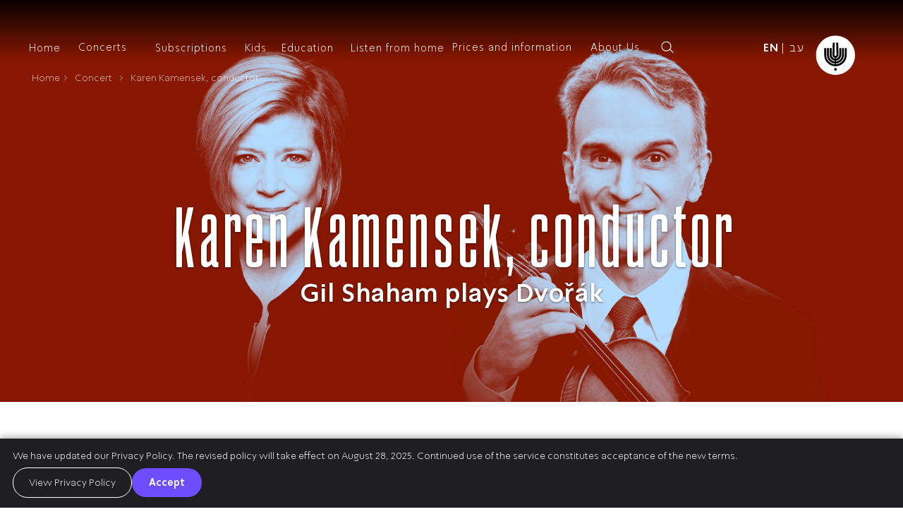

--- FILE ---
content_type: text/html; charset=UTF-8
request_url: https://www.ipo.co.il/en/program/oksana-lyniv-conductor/?event_id=45270
body_size: 57628
content:
<!doctype html>
<html lang="en-US">
<head>
	<meta charset="UTF-8">
	<meta http-equiv="X-UA-Compatible" content="IE=edge">
<script type="text/javascript">
/* <![CDATA[ */
 var gform;gform||(document.addEventListener("gform_main_scripts_loaded",function(){gform.scriptsLoaded=!0}),window.addEventListener("DOMContentLoaded",function(){gform.domLoaded=!0}),gform={domLoaded:!1,scriptsLoaded:!1,initializeOnLoaded:function(o){gform.domLoaded&&gform.scriptsLoaded?o():!gform.domLoaded&&gform.scriptsLoaded?window.addEventListener("DOMContentLoaded",o):document.addEventListener("gform_main_scripts_loaded",o)},hooks:{action:{},filter:{}},addAction:function(o,n,r,t){gform.addHook("action",o,n,r,t)},addFilter:function(o,n,r,t){gform.addHook("filter",o,n,r,t)},doAction:function(o){gform.doHook("action",o,arguments)},applyFilters:function(o){return gform.doHook("filter",o,arguments)},removeAction:function(o,n){gform.removeHook("action",o,n)},removeFilter:function(o,n,r){gform.removeHook("filter",o,n,r)},addHook:function(o,n,r,t,i){null==gform.hooks[o][n]&&(gform.hooks[o][n]=[]);var e=gform.hooks[o][n];null==i&&(i=n+"_"+e.length),gform.hooks[o][n].push({tag:i,callable:r,priority:t=null==t?10:t})},doHook:function(n,o,r){var t;if(r=Array.prototype.slice.call(r,1),null!=gform.hooks[n][o]&&((o=gform.hooks[n][o]).sort(function(o,n){return o.priority-n.priority}),o.forEach(function(o){"function"!=typeof(t=o.callable)&&(t=window[t]),"action"==n?t.apply(null,r):r[0]=t.apply(null,r)})),"filter"==n)return r[0]},removeHook:function(o,n,t,i){var r;null!=gform.hooks[o][n]&&(r=(r=gform.hooks[o][n]).filter(function(o,n,r){return!!(null!=i&&i!=o.tag||null!=t&&t!=o.priority)}),gform.hooks[o][n]=r)}}); 
/* ]]> */
</script>

	<meta name="viewport" content="width=device-width, initial-scale=1, maximum-scale=1, user-scalable=0"/>
	<!--<meta name="viewport" content="width=device-width, initial-scale=1.0"/>-->


	<link rel="preconnect" href="https://fonts.googleapis.com">
	<link rel="preconnect" href="https://fonts.gstatic.com" crossorigin>
	<link href="https://fonts.googleapis.com/css2?family=Open+Sans:ital,wght@0,300;0,400;0,700;1,400&family=PT+Sans:wght@400;700&display=swap" rel="stylesheet">
	<link rel='stylesheet' id='classic-theme-styles-css' href='/wp-content/themes\wpstack-child\assets\styles\spacing.css' type='text/css' media='all' />
	<link rel="profile" href="https://gmpg.org/xfn/11">
		<meta name='robots' content='index, follow, max-image-preview:large, max-snippet:-1, max-video-preview:-1' />
<link rel="alternate" hreflang="he" href="https://www.ipo.co.il/program/kamensek_shaham/" />
<link rel="alternate" hreflang="en" href="https://www.ipo.co.il/en/program/oksana-lyniv-conductor/" />
<link rel="alternate" hreflang="x-default" href="https://www.ipo.co.il/program/kamensek_shaham/" />

	<!-- This site is optimized with the Yoast SEO plugin v25.8 - https://yoast.com/wordpress/plugins/seo/ -->
	<title>Karen Kamensek, conductor | IPO</title>
	<link rel="canonical" href="https://www.ipo.co.il/en/program/oksana-lyniv-conductor/" />
	<meta property="og:locale" content="en_US" />
	<meta property="og:type" content="article" />
	<meta property="og:title" content="Karen Kamensek, conductor | IPO" />
	<meta property="og:url" content="https://www.ipo.co.il/en/program/oksana-lyniv-conductor/" />
	<meta property="og:site_name" content="IPO" />
	<meta property="article:modified_time" content="2024-05-19T05:16:35+00:00" />
	<meta property="og:image" content="https://www.ipo.co.il/wp-content/uploads/2023/05/WEB-THUMBNAIL.jpg" />
	<meta property="og:image:width" content="1200" />
	<meta property="og:image:height" content="630" />
	<meta property="og:image:type" content="image/jpeg" />
	<meta name="twitter:card" content="summary_large_image" />
	<script type="application/ld+json" class="yoast-schema-graph">{"@context":"https://schema.org","@graph":[{"@type":"WebPage","@id":"https://www.ipo.co.il/en/program/oksana-lyniv-conductor/","url":"https://www.ipo.co.il/en/program/oksana-lyniv-conductor/","name":"Karen Kamensek, conductor | IPO","isPartOf":{"@id":"https://www.ipo.co.il/#website"},"datePublished":"2023-06-20T13:22:52+00:00","dateModified":"2024-05-19T05:16:35+00:00","breadcrumb":{"@id":"https://www.ipo.co.il/en/program/oksana-lyniv-conductor/#breadcrumb"},"inLanguage":"en-US","potentialAction":[{"@type":"ReadAction","target":["https://www.ipo.co.il/en/program/oksana-lyniv-conductor/"]}]},{"@type":"BreadcrumbList","@id":"https://www.ipo.co.il/en/program/oksana-lyniv-conductor/#breadcrumb","itemListElement":[{"@type":"ListItem","position":1,"name":"דף הבית","item":"https://www.ipo.co.il/en/"},{"@type":"ListItem","position":2,"name":"Programs","item":"https://www.ipo.co.il/program/"},{"@type":"ListItem","position":3,"name":"Karen Kamensek, conductor"}]},{"@type":"WebSite","@id":"https://www.ipo.co.il/#website","url":"https://www.ipo.co.il/","name":"IPO","description":"","potentialAction":[{"@type":"SearchAction","target":{"@type":"EntryPoint","urlTemplate":"https://www.ipo.co.il/?s={search_term_string}"},"query-input":{"@type":"PropertyValueSpecification","valueRequired":true,"valueName":"search_term_string"}}],"inLanguage":"en-US"}]}</script>
	<!-- / Yoast SEO plugin. -->


<link rel='dns-prefetch' href='//www.ipo.co.il' />
<link rel='dns-prefetch' href='//www.googletagmanager.com' />
<link href='https://fonts.gstatic.com' crossorigin rel='preconnect' />
<link rel="alternate" title="oEmbed (JSON)" type="application/json+oembed" href="https://www.ipo.co.il/en/wp-json/oembed/1.0/embed?url=https%3A%2F%2Fwww.ipo.co.il%2Fen%2Fprogram%2Foksana-lyniv-conductor%2F" />
<link rel="alternate" title="oEmbed (XML)" type="text/xml+oembed" href="https://www.ipo.co.il/en/wp-json/oembed/1.0/embed?url=https%3A%2F%2Fwww.ipo.co.il%2Fen%2Fprogram%2Foksana-lyniv-conductor%2F&#038;format=xml" />
<style id='wp-img-auto-sizes-contain-inline-css' type='text/css'>
img:is([sizes=auto i],[sizes^="auto," i]){contain-intrinsic-size:3000px 1500px}
/*# sourceURL=wp-img-auto-sizes-contain-inline-css */
</style>
<style id='wp-emoji-styles-inline-css' type='text/css'>

	img.wp-smiley, img.emoji {
		display: inline !important;
		border: none !important;
		box-shadow: none !important;
		height: 1em !important;
		width: 1em !important;
		margin: 0 0.07em !important;
		vertical-align: -0.1em !important;
		background: none !important;
		padding: 0 !important;
	}
/*# sourceURL=wp-emoji-styles-inline-css */
</style>
<link rel='stylesheet' id='wp-block-library-css' href='https://www.ipo.co.il/wp-includes/css/dist/block-library/style.min.css?ver=6.9' type='text/css' media='all' />
<style id='global-styles-inline-css' type='text/css'>
:root{--wp--preset--aspect-ratio--square: 1;--wp--preset--aspect-ratio--4-3: 4/3;--wp--preset--aspect-ratio--3-4: 3/4;--wp--preset--aspect-ratio--3-2: 3/2;--wp--preset--aspect-ratio--2-3: 2/3;--wp--preset--aspect-ratio--16-9: 16/9;--wp--preset--aspect-ratio--9-16: 9/16;--wp--preset--color--black: #000000;--wp--preset--color--cyan-bluish-gray: #abb8c3;--wp--preset--color--white: #ffffff;--wp--preset--color--pale-pink: #f78da7;--wp--preset--color--vivid-red: #cf2e2e;--wp--preset--color--luminous-vivid-orange: #ff6900;--wp--preset--color--luminous-vivid-amber: #fcb900;--wp--preset--color--light-green-cyan: #7bdcb5;--wp--preset--color--vivid-green-cyan: #00d084;--wp--preset--color--pale-cyan-blue: #8ed1fc;--wp--preset--color--vivid-cyan-blue: #0693e3;--wp--preset--color--vivid-purple: #9b51e0;--wp--preset--gradient--vivid-cyan-blue-to-vivid-purple: linear-gradient(135deg,rgb(6,147,227) 0%,rgb(155,81,224) 100%);--wp--preset--gradient--light-green-cyan-to-vivid-green-cyan: linear-gradient(135deg,rgb(122,220,180) 0%,rgb(0,208,130) 100%);--wp--preset--gradient--luminous-vivid-amber-to-luminous-vivid-orange: linear-gradient(135deg,rgb(252,185,0) 0%,rgb(255,105,0) 100%);--wp--preset--gradient--luminous-vivid-orange-to-vivid-red: linear-gradient(135deg,rgb(255,105,0) 0%,rgb(207,46,46) 100%);--wp--preset--gradient--very-light-gray-to-cyan-bluish-gray: linear-gradient(135deg,rgb(238,238,238) 0%,rgb(169,184,195) 100%);--wp--preset--gradient--cool-to-warm-spectrum: linear-gradient(135deg,rgb(74,234,220) 0%,rgb(151,120,209) 20%,rgb(207,42,186) 40%,rgb(238,44,130) 60%,rgb(251,105,98) 80%,rgb(254,248,76) 100%);--wp--preset--gradient--blush-light-purple: linear-gradient(135deg,rgb(255,206,236) 0%,rgb(152,150,240) 100%);--wp--preset--gradient--blush-bordeaux: linear-gradient(135deg,rgb(254,205,165) 0%,rgb(254,45,45) 50%,rgb(107,0,62) 100%);--wp--preset--gradient--luminous-dusk: linear-gradient(135deg,rgb(255,203,112) 0%,rgb(199,81,192) 50%,rgb(65,88,208) 100%);--wp--preset--gradient--pale-ocean: linear-gradient(135deg,rgb(255,245,203) 0%,rgb(182,227,212) 50%,rgb(51,167,181) 100%);--wp--preset--gradient--electric-grass: linear-gradient(135deg,rgb(202,248,128) 0%,rgb(113,206,126) 100%);--wp--preset--gradient--midnight: linear-gradient(135deg,rgb(2,3,129) 0%,rgb(40,116,252) 100%);--wp--preset--font-size--small: 13px;--wp--preset--font-size--medium: 20px;--wp--preset--font-size--large: 36px;--wp--preset--font-size--x-large: 42px;--wp--preset--spacing--20: 0.44rem;--wp--preset--spacing--30: 0.67rem;--wp--preset--spacing--40: 1rem;--wp--preset--spacing--50: 1.5rem;--wp--preset--spacing--60: 2.25rem;--wp--preset--spacing--70: 3.38rem;--wp--preset--spacing--80: 5.06rem;--wp--preset--shadow--natural: 6px 6px 9px rgba(0, 0, 0, 0.2);--wp--preset--shadow--deep: 12px 12px 50px rgba(0, 0, 0, 0.4);--wp--preset--shadow--sharp: 6px 6px 0px rgba(0, 0, 0, 0.2);--wp--preset--shadow--outlined: 6px 6px 0px -3px rgb(255, 255, 255), 6px 6px rgb(0, 0, 0);--wp--preset--shadow--crisp: 6px 6px 0px rgb(0, 0, 0);}:where(.is-layout-flex){gap: 0.5em;}:where(.is-layout-grid){gap: 0.5em;}body .is-layout-flex{display: flex;}.is-layout-flex{flex-wrap: wrap;align-items: center;}.is-layout-flex > :is(*, div){margin: 0;}body .is-layout-grid{display: grid;}.is-layout-grid > :is(*, div){margin: 0;}:where(.wp-block-columns.is-layout-flex){gap: 2em;}:where(.wp-block-columns.is-layout-grid){gap: 2em;}:where(.wp-block-post-template.is-layout-flex){gap: 1.25em;}:where(.wp-block-post-template.is-layout-grid){gap: 1.25em;}.has-black-color{color: var(--wp--preset--color--black) !important;}.has-cyan-bluish-gray-color{color: var(--wp--preset--color--cyan-bluish-gray) !important;}.has-white-color{color: var(--wp--preset--color--white) !important;}.has-pale-pink-color{color: var(--wp--preset--color--pale-pink) !important;}.has-vivid-red-color{color: var(--wp--preset--color--vivid-red) !important;}.has-luminous-vivid-orange-color{color: var(--wp--preset--color--luminous-vivid-orange) !important;}.has-luminous-vivid-amber-color{color: var(--wp--preset--color--luminous-vivid-amber) !important;}.has-light-green-cyan-color{color: var(--wp--preset--color--light-green-cyan) !important;}.has-vivid-green-cyan-color{color: var(--wp--preset--color--vivid-green-cyan) !important;}.has-pale-cyan-blue-color{color: var(--wp--preset--color--pale-cyan-blue) !important;}.has-vivid-cyan-blue-color{color: var(--wp--preset--color--vivid-cyan-blue) !important;}.has-vivid-purple-color{color: var(--wp--preset--color--vivid-purple) !important;}.has-black-background-color{background-color: var(--wp--preset--color--black) !important;}.has-cyan-bluish-gray-background-color{background-color: var(--wp--preset--color--cyan-bluish-gray) !important;}.has-white-background-color{background-color: var(--wp--preset--color--white) !important;}.has-pale-pink-background-color{background-color: var(--wp--preset--color--pale-pink) !important;}.has-vivid-red-background-color{background-color: var(--wp--preset--color--vivid-red) !important;}.has-luminous-vivid-orange-background-color{background-color: var(--wp--preset--color--luminous-vivid-orange) !important;}.has-luminous-vivid-amber-background-color{background-color: var(--wp--preset--color--luminous-vivid-amber) !important;}.has-light-green-cyan-background-color{background-color: var(--wp--preset--color--light-green-cyan) !important;}.has-vivid-green-cyan-background-color{background-color: var(--wp--preset--color--vivid-green-cyan) !important;}.has-pale-cyan-blue-background-color{background-color: var(--wp--preset--color--pale-cyan-blue) !important;}.has-vivid-cyan-blue-background-color{background-color: var(--wp--preset--color--vivid-cyan-blue) !important;}.has-vivid-purple-background-color{background-color: var(--wp--preset--color--vivid-purple) !important;}.has-black-border-color{border-color: var(--wp--preset--color--black) !important;}.has-cyan-bluish-gray-border-color{border-color: var(--wp--preset--color--cyan-bluish-gray) !important;}.has-white-border-color{border-color: var(--wp--preset--color--white) !important;}.has-pale-pink-border-color{border-color: var(--wp--preset--color--pale-pink) !important;}.has-vivid-red-border-color{border-color: var(--wp--preset--color--vivid-red) !important;}.has-luminous-vivid-orange-border-color{border-color: var(--wp--preset--color--luminous-vivid-orange) !important;}.has-luminous-vivid-amber-border-color{border-color: var(--wp--preset--color--luminous-vivid-amber) !important;}.has-light-green-cyan-border-color{border-color: var(--wp--preset--color--light-green-cyan) !important;}.has-vivid-green-cyan-border-color{border-color: var(--wp--preset--color--vivid-green-cyan) !important;}.has-pale-cyan-blue-border-color{border-color: var(--wp--preset--color--pale-cyan-blue) !important;}.has-vivid-cyan-blue-border-color{border-color: var(--wp--preset--color--vivid-cyan-blue) !important;}.has-vivid-purple-border-color{border-color: var(--wp--preset--color--vivid-purple) !important;}.has-vivid-cyan-blue-to-vivid-purple-gradient-background{background: var(--wp--preset--gradient--vivid-cyan-blue-to-vivid-purple) !important;}.has-light-green-cyan-to-vivid-green-cyan-gradient-background{background: var(--wp--preset--gradient--light-green-cyan-to-vivid-green-cyan) !important;}.has-luminous-vivid-amber-to-luminous-vivid-orange-gradient-background{background: var(--wp--preset--gradient--luminous-vivid-amber-to-luminous-vivid-orange) !important;}.has-luminous-vivid-orange-to-vivid-red-gradient-background{background: var(--wp--preset--gradient--luminous-vivid-orange-to-vivid-red) !important;}.has-very-light-gray-to-cyan-bluish-gray-gradient-background{background: var(--wp--preset--gradient--very-light-gray-to-cyan-bluish-gray) !important;}.has-cool-to-warm-spectrum-gradient-background{background: var(--wp--preset--gradient--cool-to-warm-spectrum) !important;}.has-blush-light-purple-gradient-background{background: var(--wp--preset--gradient--blush-light-purple) !important;}.has-blush-bordeaux-gradient-background{background: var(--wp--preset--gradient--blush-bordeaux) !important;}.has-luminous-dusk-gradient-background{background: var(--wp--preset--gradient--luminous-dusk) !important;}.has-pale-ocean-gradient-background{background: var(--wp--preset--gradient--pale-ocean) !important;}.has-electric-grass-gradient-background{background: var(--wp--preset--gradient--electric-grass) !important;}.has-midnight-gradient-background{background: var(--wp--preset--gradient--midnight) !important;}.has-small-font-size{font-size: var(--wp--preset--font-size--small) !important;}.has-medium-font-size{font-size: var(--wp--preset--font-size--medium) !important;}.has-large-font-size{font-size: var(--wp--preset--font-size--large) !important;}.has-x-large-font-size{font-size: var(--wp--preset--font-size--x-large) !important;}
/*# sourceURL=global-styles-inline-css */
</style>

<style id='classic-theme-styles-inline-css' type='text/css'>
/*! This file is auto-generated */
.wp-block-button__link{color:#fff;background-color:#32373c;border-radius:9999px;box-shadow:none;text-decoration:none;padding:calc(.667em + 2px) calc(1.333em + 2px);font-size:1.125em}.wp-block-file__button{background:#32373c;color:#fff;text-decoration:none}
/*# sourceURL=/wp-includes/css/classic-themes.min.css */
</style>
<link rel='stylesheet' id='wpml-blocks-css' href='https://www.ipo.co.il/wp-content/plugins/sitepress-multilingual-cms/dist/css/blocks/styles.css?ver=4.6.0' type='text/css' media='all' />
<link rel='stylesheet' id='wpml-legacy-horizontal-list-0-css' href='//www.ipo.co.il/wp-content/plugins/sitepress-multilingual-cms/templates/language-switchers/legacy-list-horizontal/style.min.css?ver=1' type='text/css' media='all' />
<style id='wpml-legacy-horizontal-list-0-inline-css' type='text/css'>
.wpml-ls-statics-footer a {color:#444444;background-color:#ffffff;}.wpml-ls-statics-footer a:hover,.wpml-ls-statics-footer a:focus {color:#000000;background-color:#eeeeee;}.wpml-ls-statics-footer .wpml-ls-current-language>a {color:#444444;background-color:#ffffff;}.wpml-ls-statics-footer .wpml-ls-current-language:hover>a, .wpml-ls-statics-footer .wpml-ls-current-language>a:focus {color:#000000;background-color:#eeeeee;}
/*# sourceURL=wpml-legacy-horizontal-list-0-inline-css */
</style>
<link rel='stylesheet' id='style-parent-css' href='https://www.ipo.co.il/wp-content/themes/wpstack-parent/assets/styles/style.css?ver=6.9' type='text/css' media='all' />
<link rel='stylesheet' id='style-messages-parent-css' href='https://www.ipo.co.il/wp-content/themes/wpstack-parent/assets/styles/style-messages.css?ver=6.9' type='text/css' media='all' />
<link rel='stylesheet' id='jquery-mb-vimeo_player-min-parent-css' href='https://www.ipo.co.il/wp-content/themes/wpstack-parent/assets/styles/jquery.mb.vimeo_player.min.css?ver=6.9' type='text/css' media='all' />
<link rel='stylesheet' id='bootstrap-min-css' href='https://www.ipo.co.il/wp-content/themes/wpstack-child/assets/styles/bootstrap.min.css?ver=6.9' type='text/css' media='all' />
<link rel='stylesheet' id='owl-carousel-min-css' href='https://www.ipo.co.il/wp-content/themes/wpstack-child/assets/styles/owl.carousel.min.css?ver=6.9' type='text/css' media='all' />
<link rel='stylesheet' id='magnific-popup-css' href='https://www.ipo.co.il/wp-content/themes/wpstack-child/assets/styles/magnific-popup.css?ver=6.9' type='text/css' media='all' />
<link rel='stylesheet' id='style-css' href='https://www.ipo.co.il/wp-content/themes/wpstack-child/assets/styles/style.css?ver=6.9' type='text/css' media='all' />
<link rel='stylesheet' id='responsive-css' href='https://www.ipo.co.il/wp-content/themes/wpstack-child/assets/styles/responsive.css?ver=6.9' type='text/css' media='all' />
<link rel='stylesheet' id='style-sagi-css' href='https://www.ipo.co.il/wp-content/themes/wpstack-child/assets/styles/style-sagi.css?ver=6.9' type='text/css' media='all' />
<link rel='stylesheet' id='slick-css' href='https://www.ipo.co.il/wp-content/themes/wpstack-child/assets/styles/slick.css?ver=6.9' type='text/css' media='all' />
<link rel='stylesheet' id='style-shojib-css' href='https://www.ipo.co.il/wp-content/themes/wpstack-child/assets/styles/style-shojib.css?ver=6.9' type='text/css' media='all' />
<link rel='stylesheet' id='splide-core-min-css' href='https://www.ipo.co.il/wp-content/themes/wpstack-child/assets/styles/splide-core.min.css?ver=6.9' type='text/css' media='all' />
<link rel='stylesheet' id='splide-min-css' href='https://www.ipo.co.il/wp-content/themes/wpstack-child/assets/styles/splide.min.css?ver=6.9' type='text/css' media='all' />
<link rel='stylesheet' id='animate-css' href='https://www.ipo.co.il/wp-content/themes/wpstack-child/assets/styles/animate.css?ver=6.9' type='text/css' media='all' />
<link rel='stylesheet' id='fancybox-parent-css' href='https://www.ipo.co.il/wp-content/themes/wpstack-parent/assets/styles/fancybox.css?ver=6.9' type='text/css' media='all' />
<script type="text/javascript" src="https://www.ipo.co.il/wp-includes/js/jquery/jquery.min.js?ver=3.7.1&#039; defer=&#039;defer" id="jquery-core-js"></script>
<script type="text/javascript" src="https://www.ipo.co.il/wp-includes/js/jquery/jquery-migrate.min.js?ver=3.4.1&#039; defer=&#039;defer" id="jquery-migrate-js"></script>
<script type="text/javascript" id="wpml-cookie-js-extra">
/* <![CDATA[ */
var wpml_cookies = {"wp-wpml_current_language":{"value":"en","expires":1,"path":"/"}};
var wpml_cookies = {"wp-wpml_current_language":{"value":"en","expires":1,"path":"/"}};
//# sourceURL=wpml-cookie-js-extra
/* ]]> */
</script>
<script type="text/javascript" src="https://www.ipo.co.il/wp-content/plugins/sitepress-multilingual-cms/res/js/cookies/language-cookie.js?ver=4.6.0&#039; defer=&#039;defer" id="wpml-cookie-js"></script>
<script type="text/javascript" id="gtmkit-js-before" data-cfasync="false" data-nowprocket="" data-cookieconsent="ignore">
/* <![CDATA[ */
		window.gtmkit_settings = {"datalayer_name":"dataLayer","console_log":false};
		window.gtmkit_data = {};
		window.dataLayer = window.dataLayer || [];
				
//# sourceURL=gtmkit-js-before
/* ]]> */
</script>
<script type="text/javascript" id="equal-height-columns-js-extra">
/* <![CDATA[ */
var equalHeightColumnElements = {"element-groups":{"1":{"selector":".loop-serie-content","breakpoint":768},"2":{"selector":".artist_box.loop-artist","breakpoint":768}}};
//# sourceURL=equal-height-columns-js-extra
/* ]]> */
</script>
<script type="text/javascript" src="https://www.ipo.co.il/wp-content/plugins/equal-height-columns/public/js/equal-height-columns-public.js?ver=1.2.1&#039; defer=&#039;defer" id="equal-height-columns-js"></script>
<script type="text/javascript" id="tt4b_ajax_script-js-extra">
/* <![CDATA[ */
var tt4b_script_vars = {"pixel_code":"CPT8B5JC77U5FLG9PBJG","currency":"","country":"IL","advanced_matching":"1"};
//# sourceURL=tt4b_ajax_script-js-extra
/* ]]> */
</script>
<script type="text/javascript" src="https://www.ipo.co.il/wp-content/plugins/tiktok-for-business/admin/js/ajaxSnippet.js?ver=v1&#039; defer=&#039;defer" id="tt4b_ajax_script-js"></script>

<!-- Google tag (gtag.js) snippet added by Site Kit -->
<!-- Google Analytics snippet added by Site Kit -->
<!-- Google Ads snippet added by Site Kit -->
<script type="text/javascript" src="https://www.googletagmanager.com/gtag/js?id=GT-M6B9QP9" id="google_gtagjs-js" async></script>
<script type="text/javascript" id="google_gtagjs-js-after">
/* <![CDATA[ */
window.dataLayer = window.dataLayer || [];function gtag(){dataLayer.push(arguments);}
gtag("set","linker",{"domains":["www.ipo.co.il"]});
gtag("js", new Date());
gtag("set", "developer_id.dZTNiMT", true);
gtag("config", "GT-M6B9QP9", {"googlesitekit_post_type":"program"});
gtag("config", "AW-973153230");
//# sourceURL=google_gtagjs-js-after
/* ]]> */
</script>
<link rel="https://api.w.org/" href="https://www.ipo.co.il/en/wp-json/" /><link rel='shortlink' href='https://www.ipo.co.il/en/?p=37163' />
<meta name="generator" content="WPML ver:4.6.0 stt:1,20;" />
<meta name="generator" content="Site Kit by Google 1.161.0" />
<!-- Meta Pixel Code -->
<script type='text/javascript'>
!function(f,b,e,v,n,t,s){if(f.fbq)return;n=f.fbq=function(){n.callMethod?
n.callMethod.apply(n,arguments):n.queue.push(arguments)};if(!f._fbq)f._fbq=n;
n.push=n;n.loaded=!0;n.version='2.0';n.queue=[];t=b.createElement(e);t.async=!0;
t.src=v;s=b.getElementsByTagName(e)[0];s.parentNode.insertBefore(t,s)}(window,
document,'script','https://connect.facebook.net/en_US/fbevents.js');
</script>
<!-- End Meta Pixel Code -->
<script type='text/javascript'>var url = window.location.origin + '?ob=open-bridge';
            fbq('set', 'openbridge', '1813106695630516', url);
fbq('init', '1813106695630516', {}, {
    "agent": "wordpress-6.9-4.1.5"
})</script><script type='text/javascript'>
    fbq('track', 'PageView', []);
  </script>
<!-- Google Tag Manager snippet added by Site Kit -->
<script type="text/javascript">
/* <![CDATA[ */

			( function( w, d, s, l, i ) {
				w[l] = w[l] || [];
				w[l].push( {'gtm.start': new Date().getTime(), event: 'gtm.js'} );
				var f = d.getElementsByTagName( s )[0],
					j = d.createElement( s ), dl = l != 'dataLayer' ? '&l=' + l : '';
				j.async = true;
				j.src = 'https://www.googletagmanager.com/gtm.js?id=' + i + dl;
				f.parentNode.insertBefore( j, f );
			} )( window, document, 'script', 'dataLayer', 'GTM-TMFCJXN8' );
			
/* ]]> */
</script>

<!-- End Google Tag Manager snippet added by Site Kit -->
<!-- start Simple Custom CSS and JS -->
<style type="text/css">
@media (max-width: 768px){
.header-title {
    font-size: 70px!important;
	}
}	
</style>
<!-- end Simple Custom CSS and JS -->
<link href="https://unpkg.com/aos@2.3.1/dist/aos.css" rel="stylesheet">
<script src="https://cdnjs.cloudflare.com/ajax/libs/bodymovin/5.7.7/lottie.min.js"></script>

 <script src="https://cdn.jsdelivr.net/npm/lottie-web@5.7.14/build/player/lottie.js" crossorigin="anonymous"></script>
    <script src="https://unpkg.com/@lottiefiles/lottie-player@1.0.0/dist/lottie-player.js" crossorigin="anonymous"></script>

<script src="https://cdnjs.cloudflare.com/ajax/libs/animejs/2.0.2/anime.min.js"></script>
<!-- start Simple Custom CSS and JS -->
<style type="text/css">
.loop-program .program-label{
    position: absolute;
    z-index: 2;
    background: black;
    color: white;
    margin-right: 0px;
    font-size: 12px;
    font-weight: 500;
    padding-left: 10px;
	        right: 5px;
    padding-right: 10px;
    padding-bottom: 2.5px;
    padding-top: 2.5px;
    letter-spacing: -0.32px;

    bottom: 5px;
}

.loop-program{
    padding-right: 15px;
    padding-left: 15px;
}

@media only screen and (min-width: 769px){
.owl-stage-outer{
    margin-left: -15px;
    margin-right: -15px;
}
}

</style>
<!-- end Simple Custom CSS and JS -->
<!-- start Simple Custom CSS and JS -->
<style type="text/css">
header.current:after {
    content: '';
    width: 100%;
    height: 10px;
    position: absolute;
    left: 0;
    right: 0;
    box-shadow: 0 12px 14px 0 #0000000f;
    margin-top: 15px;
}
a.side-logo {
    position: fixed;
    top: 10px;
    right: 0;
    transform: translateX(100%);
    transition: .5s;
    z-index: 99;
	display: none;
}
[lang="en-US"] a.side-logo {
    right: unset;
	left: 0;
	transform: translateX(-100%);
}
header.current a.side-logo {
    transform: translateX(0);
     right: calc( 100% - 70px );
}
[lang="en-US"] header.current a.side-logo {
    transform: translateX(0);
       left: calc( 100% - 70px )!important;
    right: auto!impoartnt;

}
[lang="en-US"]  .mobile-menu {
    left: 0;
    right: unset;
    transform: translateX(-100%);
}
a.side-logo img{
	width: 50px;
    height: 50px;
}
body.overflow-hidden .mobile-menu > .menu:after {
    display: none !important;
}

.mobile-cta-menu {
    display: flex;
    justify-content: space-between;
    gap: 20px;
    padding: 0 25px;
}

body ul.mobile-cta-menu li a,
body ul.mobile-cta-menu li a:hover{
    background: #000000;
    color: #ffffff !important;
    width: 100%;
    display: block;
    text-align: center;
    padding: 6px 10px;
    border-radius: 30px;
	font-weight: 300 !important;
}

body .mobile-cta-menu li {
    flex-basis: 50%;
}
body .mobile-menu .social_links li {
    display: inline-block;
    margin: 0 1.7rem;
}

body .mobile-menu .wpstack-image img {
    max-height: 40px;
}

body .mobile-menu .social_links img {
    max-height: 40px;
    display: block;
}
[lang="he-IL"] .mobile-menu .social_links img {
    filter: brightness(1) invert(1);
}
body .mobile-menu .social_links li a:hover {
    opacity: .4;
}

body .mobile-menu .social_links {
    margin-top: 40px;
}

@media only screen and (max-width: 350px){
	body ul.mobile-cta-menu li a, 
	body ul.mobile-cta-menu li a:hover {
		font-size: 14px;
	}

}
@media (max-width: 991px){
	a.side-logo {
		display: block;
	}
}

/*
@media only screen and (max-width: 768px){

header.sticky .hamburger-menu img.close-x{
    filter: invert(0%);
    -webkit-filter: invert(0%);
}

body .mobile-header .wpml-ls{
    top: 6px;
}

body .mobile-header:after{
    background: white;
    content: "";
    height: 85px;
    width: 100%;
    left: 0;
    top: -20px;
    z-index: 1;
    position: absolute;
    box-shadow: 0px 1px 15px rgba(0,0,0,0.1);
}
	
}
*/
.mobile-header .width-33.t1 .search_input {
    padding-left: 25px;
    padding-right: 25px;
    margin-left: auto !important;
    margin-right: auto !important;
}
@media (min-width: 576px){
	.mobile-header .width-33.t1 .search_input {
		max-width: 540px;
	}
}
@media (min-width: 768px){
	.mobile-header .width-33.t1 .search_input {
		max-width: 720px;
	}
}
@media (min-width: 992px){
	.mobile-header .width-33.t1 .search_input {
		max-width: 960px;
	}
}
@media (min-width: 1100px) and (max-width: 1799px){
	.mobile-header .width-33.t1 .search_input {
		max-width: calc(100% - 80px);
	}
}
</style>
<!-- end Simple Custom CSS and JS -->
<!-- start Simple Custom CSS and JS -->
<style type="text/css">
.lang .wpml-ls-current-language a {
    font-weight: 700;
}
.lang .wpml-ls-last-item {
    padding-right: 0.5rem;
    border-right: 1px solid #fff;
    margin-right: 0.9rem;
    line-height: 1;
}
.lang .wpml-ls-legacy-list-horizontal a{
    padding: 0;
}
.lang .wpml-ls-legacy-list-horizontal{
    padding: 0;
    border: 0;
}
.lang .wpml-ls-legacy-list-horizontal a span{
    vertical-align: top;
}
.desktop-menu .menu .wpml-ls-item-en a{
    font-size: 14px;
}
.desktop-menu .menu .wpml-ls-item-he a{
    font-size: 18px !important;
}
@media only screen and (max-width: 1800px){
    body .desktop-menu .menu li:not(.wpml-ls-item-en){
        margin-left: 0px !important;
    }
    body .desktop-menu .menu li:not(.wpml-ls-item-he){
        margin-left: 20px !important;
    }
}

@media only screen and (max-width: 1650px){
    body .desktop-menu .menu li:not(.wpml-ls-item-en){
        margin-left: 0px !important;
    }
    body .desktop-menu .menu li:not(.wpml-ls-item-he){
        margin-left: 20px !important;
    }
}
</style>
<!-- end Simple Custom CSS and JS -->

<link rel='stylesheet' id='32348.css-css'  href='//www.ipo.co.il/wp-content/uploads/custom-css-js/32348.css?v=3236' type="text/css" media='all' />

<link rel='stylesheet' id='32277.css-css'  href='//www.ipo.co.il/wp-content/uploads/custom-css-js/32277.css?v=6250' type="text/css" media='all' />

<link rel='stylesheet' id='31102.css-css'  href='//www.ipo.co.il/wp-content/uploads/custom-css-js/31102.css?v=4130' type="text/css" media='all' />

<link rel='stylesheet' id='29983.css-css'  href='//www.ipo.co.il/wp-content/uploads/custom-css-js/29983.css?v=9138' type="text/css" media='all' />

<link rel='stylesheet' id='29613.css-css'  href='//www.ipo.co.il/wp-content/uploads/custom-css-js/29613.css?v=3395' type="text/css" media='all' />

<link rel='stylesheet' id='29521.css-css'  href='//www.ipo.co.il/wp-content/uploads/custom-css-js/29521.css?v=8186' type="text/css" media='all' />

<link rel='stylesheet' id='29440.css-css'  href='//www.ipo.co.il/wp-content/uploads/custom-css-js/29440.css?v=6681' type="text/css" media='all' />

<link rel='stylesheet' id='29434.css-css'  href='//www.ipo.co.il/wp-content/uploads/custom-css-js/29434.css?v=9349' type="text/css" media='all' />

<link rel='stylesheet' id='29420.css-css'  href='//www.ipo.co.il/wp-content/uploads/custom-css-js/29420.css?v=5912' type="text/css" media='all' />

<link rel='stylesheet' id='29404.css-css'  href='//www.ipo.co.il/wp-content/uploads/custom-css-js/29404.css?v=7306' type="text/css" media='all' />

<link rel='stylesheet' id='29367.css-css'  href='//www.ipo.co.il/wp-content/uploads/custom-css-js/29367.css?v=3241' type="text/css" media='all' />

<link rel='stylesheet' id='29262.css-css'  href='//www.ipo.co.il/wp-content/uploads/custom-css-js/29262.css?v=6982' type="text/css" media='all' />

<link rel='stylesheet' id='29147.css-css'  href='//www.ipo.co.il/wp-content/uploads/custom-css-js/29147.css?v=585' type="text/css" media='all' />

<link rel='stylesheet' id='29140.css-css'  href='//www.ipo.co.il/wp-content/uploads/custom-css-js/29140.css?v=1031' type="text/css" media='all' />

<link rel='stylesheet' id='28200.css-css'  href='//www.ipo.co.il/wp-content/uploads/custom-css-js/28200.css?v=7897' type="text/css" media='all' />

<link rel='stylesheet' id='25850.css-css'  href='//www.ipo.co.il/wp-content/uploads/custom-css-js/25850.css?v=9307' type="text/css" media='all' />

<link rel='stylesheet' id='25785.css-css'  href='//www.ipo.co.il/wp-content/uploads/custom-css-js/25785.css?v=5513' type="text/css" media='all' />

<link rel='stylesheet' id='25699.css-css'  href='//www.ipo.co.il/wp-content/uploads/custom-css-js/25699.css?v=8321' type="text/css" media='all' />

<link rel='stylesheet' id='23734.css-css'  href='//www.ipo.co.il/wp-content/uploads/custom-css-js/23734.css?v=4709' type="text/css" media='all' />

<link rel='stylesheet' id='9605.css-css'  href='//www.ipo.co.il/wp-content/uploads/custom-css-js/9605.css?v=516' type="text/css" media='all' />

<link rel='stylesheet' id='743.css-css'  href='//www.ipo.co.il/wp-content/uploads/custom-css-js/743.css?v=2609' type="text/css" media='all' />

<link rel='stylesheet' id='737.css-css'  href='//www.ipo.co.il/wp-content/uploads/custom-css-js/737.css?v=4142' type="text/css" media='all' />

<link rel='stylesheet' id='662.css-css'  href='//www.ipo.co.il/wp-content/uploads/custom-css-js/662.css?v=1294' type="text/css" media='all' />

<link rel='stylesheet' id='259.css-css'  href='//www.ipo.co.il/wp-content/uploads/custom-css-js/259.css?v=3067' type="text/css" media='all' />
<!-- start Simple Custom CSS and JS -->
<script type="text/javascript">
jQuery(document).ready(function( $ ){
    // On page load find all .menu-pc > .menu > .menu-item and get width of each
    $elements = $('.menu-pc > .menu > .menu-item');
    $elements.each(function() {
        // Get the width of the .menu-item element
        var itemWidth = $(this).width();
        // Add 5% to the width of the .menu-item element
        itemWidth = itemWidth + (itemWidth * 0.05);
        // Set the width of the .menu-item element to the width of the .menu-item element
        $(this).css('width', itemWidth);
    });
});

</script>
<!-- end Simple Custom CSS and JS -->
<link rel="icon" href="https://www.ipo.co.il/wp-content/uploads/2023/01/cropped-favicon-32x32.png" sizes="32x32" />
<link rel="icon" href="https://www.ipo.co.il/wp-content/uploads/2023/01/cropped-favicon-192x192.png" sizes="192x192" />
<link rel="apple-touch-icon" href="https://www.ipo.co.il/wp-content/uploads/2023/01/cropped-favicon-180x180.png" />
<meta name="msapplication-TileImage" content="https://www.ipo.co.il/wp-content/uploads/2023/01/cropped-favicon-270x270.png" />
		<style type="text/css" id="wp-custom-css">
			@media (min-width: 1800px) {
.container {
       max-width: calc(100% - 160px);
}
}


.svg-pc img, .svg-mobile img{
	max-width: 100%;
}

.slider-banner .slick-list {
width: 100%!important;
}
.timeZone_area[data-items-count="0"] {
	display: none!important;
}



    .time_zone h2 span {
  line-height: 1.2!important;
}


body .site {
        opacity: 1;
    pointer-events: unset;
}

.recommended  p a{
	text-decoration: none!important;
}
.sub-menu > li {
    line-height: 2;
}

.key-plan 	ul {
    list-style: outside;
    margin-right: 20px;
}


.plan_area li h4 {
    padding-top: 0px!important;
}

[lang="en-US"] .page-template-Lobby-listen-from-home .characters-section ,[lang="en-US"] .page-template-Lobby-listen-from-home .thumb-content{
	display: none!important;
}
@media (min-width: 1100px) and (max-width: 1799px) {
.container {
       max-width: calc(100% - 80px);
}
	
	
	
	
	
	#input_1_1 {
    border-right: 0px solid!important;
    border-top: 0px!important;
    border-left: none!important;
}

	footer h2 {
	 font-size: 10rem;		
	}
.title_box h2 {
	font-size: 10rem!important;
	}
}

 a.schedule img {
    max-height: 1.5rem;
    object-position: center;
    margin-bottom: -3px;
    margin-right: 0.7rem;
 }
 
   a.schedule img {
  transition: margin-right 0.3s;
}

  a.schedule:hover img {
       margin-right: 1rem!important;
      transition: margin-right 0.3s;
  }


.concert_body .hero_area {
    overflow: hidden;
}


.date>a>img{
    vertical-align: center;
}



p, h5, h1, h2, h3, h4, h6, span, a{
	direction: rtl;
}
.links_area .main_img {
    max-height: 100vh;
}

.gform_wrapper.gravity-theme .gform_footer input {
    margin-top: 5rem;
}


footer form {
    max-width: 40rem;
}

.video_area .play-youtube {
      left: 50%;
}

h2 {
  
    letter-spacing: 0.5rem;
}


.menu {
    direction: rtl;
}

header .cta-menu ul a,
header ul#menu-cta-menu a {
    display: inline-block;
        font-weight: bold;
    font-size: 1.8rem!important;
    border-radius: 50px!important;
}


header p {
    
    font-size: 1.8rem!important;
 
    direction: rtl!important;
}


header.sticky p {
    font-weight: 400!important;
}


.upcoming_area .title_box {
      align-items: end!important;
}


 .title_box p{
    font-size: 2.2rem;
    line-height: 1.5;
margin-bottom: -0.5rem;
}

.title_box h2 {
	
    line-height: 0.8!important;
   
    letter-spacing: 0.9rem!important;
}



.upcoming_area .img_box{
    max-width: 240px;
    margin-left: auto;
}


.upcoming_area .title_box h2 {
    margin-right: -1rem!important;
}



.upcoming_area .img_box .additionalDates {
   
    font-size: 1.5rem!important;
}



.footer-logo img {
    max-width: 37rem;
}

header .logo img {
	    max-width: 56px;
}



 .video_area .text h2{
color: rgba(249, 195, 196, 1);
    font-size: 13rem;
    font-weight: 100;
    letter-spacing: 2rem;
}

.meet_area  .owl-item:not(.center)  img {
    filter: grayscale(100%);
   }
   

.meet_area  .owl-carousel .owl-item img {
    height: 48rem;
    object-fit: cover;
}



header:not(.sticky) .logo div:nth-child(2)  img {
 opacity: 0;

}




  .sticky  .alllogo{
display: none!important;

}


 .alllogo{ 
     margin-top: 1rem;
 }

header .logo div:nth-child(1)  img {
    filter: brightness(0) invert(1);

}

header.logo div:nth-child12)  img {
    filter: brightness(0) invert(1);
   
}


@media (max-width: 1500px){
.footer-info {
    margin-right: 4rem;
}
}




		</style>
		<noscript><style id="rocket-lazyload-nojs-css">.rll-youtube-player, [data-lazy-src]{display:none !important;}</style></noscript><link rel='stylesheet' id='gform_basic-css' href='https://www.ipo.co.il/wp-content/plugins/gravityforms/assets/css/dist/basic.min.css?ver=2.7.5' type='text/css' media='all' />
<link rel='stylesheet' id='gform_theme_components-css' href='https://www.ipo.co.il/wp-content/plugins/gravityforms/assets/css/dist/theme-components.min.css?ver=2.7.5' type='text/css' media='all' />
<link rel='stylesheet' id='gform_theme_ie11-css' href='https://www.ipo.co.il/wp-content/plugins/gravityforms/assets/css/dist/theme-ie11.min.css?ver=2.7.5' type='text/css' media='all' />
<link rel='stylesheet' id='gform_theme-css' href='https://www.ipo.co.il/wp-content/plugins/gravityforms/assets/css/dist/theme.min.css?ver=2.7.5' type='text/css' media='all' />
<style id='asp-basic'>@keyframes aspAnFadeIn{0%{opacity:0}50%{opacity:0.6}100%{opacity:1}}@-webkit-keyframes aspAnFadeIn{0%{opacity:0}50%{opacity:0.6}100%{opacity:1}}@keyframes aspAnFadeOut{0%{opacity:1}50%{opacity:0.6}100%{opacity:0}}@-webkit-keyframes aspAnFadeOut{0%{opacity:1}50%{opacity:0.6}100%{opacity:0}}@keyframes aspAnFadeInDrop{0%{opacity:0;transform:translate(0,-50px)}100%{opacity:1;transform:translate(0,0)}}@-webkit-keyframes aspAnFadeInDrop{0%{opacity:0;transform:translate(0,-50px);-webkit-transform:translate(0,-50px)}100%{opacity:1;transform:translate(0,0);-webkit-transform:translate(0,0)}}@keyframes aspAnFadeOutDrop{0%{opacity:1;transform:translate(0,0);-webkit-transform:translate(0,0)}100%{opacity:0;transform:translate(0,-50px);-webkit-transform:translate(0,-50px)}}@-webkit-keyframes aspAnFadeOutDrop{0%{opacity:1;transform:translate(0,0);-webkit-transform:translate(0,0)}100%{opacity:0;transform:translate(0,-50px);-webkit-transform:translate(0,-50px)}}div.ajaxsearchpro.asp_an_fadeIn,div.ajaxsearchpro.asp_an_fadeOut,div.ajaxsearchpro.asp_an_fadeInDrop,div.ajaxsearchpro.asp_an_fadeOutDrop{-webkit-animation-duration:100ms;animation-duration:100ms;-webkit-animation-fill-mode:forwards;animation-fill-mode:forwards}.asp_an_fadeIn,div.ajaxsearchpro.asp_an_fadeIn{animation-name:aspAnFadeIn;-webkit-animation-name:aspAnFadeIn}.asp_an_fadeOut,div.ajaxsearchpro.asp_an_fadeOut{animation-name:aspAnFadeOut;-webkit-animation-name:aspAnFadeOut}div.ajaxsearchpro.asp_an_fadeInDrop{animation-name:aspAnFadeInDrop;-webkit-animation-name:aspAnFadeInDrop}div.ajaxsearchpro.asp_an_fadeOutDrop{animation-name:aspAnFadeOutDrop;-webkit-animation-name:aspAnFadeOutDrop}div.ajaxsearchpro.asp_main_container{transition:width 130ms linear;-webkit-transition:width 130ms linear}asp_w_container,div.asp_w.ajaxsearchpro,div.asp_w.asp_r,div.asp_w.asp_s,div.asp_w.asp_sb,div.asp_w.asp_sb *{-webkit-box-sizing:content-box;-moz-box-sizing:content-box;-ms-box-sizing:content-box;-o-box-sizing:content-box;box-sizing:content-box;padding:0;margin:0;border:0;border-radius:0;text-transform:none;text-shadow:none;box-shadow:none;text-decoration:none;text-align:left;text-indent:initial;letter-spacing:normal;font-display:swap}div.asp_w_container div[id*=__original__]{display:none !important}div.asp_w.ajaxsearchpro{-webkit-box-sizing:border-box;-moz-box-sizing:border-box;-ms-box-sizing:border-box;-o-box-sizing:border-box;box-sizing:border-box}div.asp_w.asp_r,div.asp_w.asp_r *{-webkit-touch-callout:none;-webkit-user-select:none;-khtml-user-select:none;-moz-user-select:none;-ms-user-select:none;user-select:none}div.asp_w.ajaxsearchpro input[type=text]::-ms-clear{display:none;width :0;height:0}div.asp_w.ajaxsearchpro input[type=text]::-ms-reveal{display:none;width :0;height:0}div.asp_w.ajaxsearchpro input[type="search"]::-webkit-search-decoration,div.asp_w.ajaxsearchpro input[type="search"]::-webkit-search-cancel-button,div.asp_w.ajaxsearchpro input[type="search"]::-webkit-search-results-button,div.asp_w.ajaxsearchpro input[type="search"]::-webkit-search-results-decoration{display:none}div.asp_w.ajaxsearchpro input[type="search"]{appearance:auto !important;-webkit-appearance:none !important}.clear{clear:both}.asp_clear{clear:both !important;margin:0 !important;padding:0 !important;width:auto !important;height:0 !important}.hiddend{display:none !important}div.asp_w.ajaxsearchpro{width:100%;height:auto;border-radius:0;background:rgba(255,255,255,0);overflow:hidden}div.asp_w.ajaxsearchpro.asp_non_compact{min-width:200px}#asp_absolute_overlay{width:0;height:0;position:fixed;text-align:center;background:rgba(255,255,255,0.5);top:0;left:0;display:block;z-index:0;opacity:0;transition:opacity 200ms linear;-webkit-transition:opacity 200ms linear}div.asp_m.ajaxsearchpro .proinput input:before,div.asp_m.ajaxsearchpro .proinput input:after,div.asp_m.ajaxsearchpro .proinput form:before,div.asp_m.ajaxsearchpro .proinput form:after{display:none}div.asp_w.ajaxsearchpro textarea:focus,div.asp_w.ajaxsearchpro input:focus{outline:none}div.asp_m.ajaxsearchpro .probox .proinput input::-ms-clear{display:none}div.asp_m.ajaxsearchpro .probox{width:auto;border-radius:5px;background:#FFF;overflow:hidden;border:1px solid #FFF;box-shadow:1px 0 3px #CCC inset;display:-webkit-flex;display:flex;-webkit-flex-direction:row;flex-direction:row;direction:ltr;align-items:stretch;isolation:isolate}div.asp_m.ajaxsearchpro .probox .proinput{width:1px;height:100%;margin:0 0 0 10px;padding:0 5px;float:left;box-shadow:none;position:relative;flex:1 1 auto;-webkit-flex:1 1 auto;z-index:0}div.asp_m.ajaxsearchpro .probox .proinput form{height:100%;margin:0 !important;padding:0 !important}div.asp_m.ajaxsearchpro .probox .proinput input{height:100%;width:100%;border:0;background:transparent;box-shadow:none;margin:-1px;padding:0;left:0;padding-top:2px;min-width:120px;min-height:unset;max-height:unset}div.asp_m.ajaxsearchpro .probox .proinput input.autocomplete{border:0;background:transparent;width:100%;box-shadow:none;margin:0;padding:0;left:0}div.asp_m.ajaxsearchpro .probox .proinput.iepaddingfix{padding-top:0}div.asp_m.ajaxsearchpro .probox .proloading,div.asp_m.ajaxsearchpro .probox .proclose,div.asp_m.ajaxsearchpro .probox .promagnifier,div.asp_m.ajaxsearchpro .probox .prosettings{width:20px;height:20px;min-width:unset;min-height:unset;background:none;background-size:20px 20px;float:right;box-shadow:none;margin:0;padding:0;text-align:center;z-index:1}div.asp_m.ajaxsearchpro button.promagnifier:focus-visible{box-shadow:inset 0 0 0 2px rgba(0,0,0,0.4)}div.asp_m.ajaxsearchpro .probox .proloading,div.asp_m.ajaxsearchpro .probox .proclose{background-position:center center;display:none;background-size:auto;background-repeat:no-repeat;background-color:transparent}div.asp_m.ajaxsearchpro .probox .proloading{padding:2px;box-sizing:border-box}div.asp_m.ajaxsearchpro .probox .proclose{position:relative;cursor:pointer;z-index:2}div.asp_m.ajaxsearchpro .probox .promagnifier .innericon,div.asp_m.ajaxsearchpro .probox .prosettings .innericon,div.asp_m.ajaxsearchpro .probox .proclose .innericon{background-size:20px 20px;background-position:center center;background-repeat:no-repeat;background-color:transparent;width:100%;height:100%;line-height:initial;text-align:center;overflow:hidden}div.asp_m.ajaxsearchpro .probox .promagnifier .innericon svg,div.asp_m.ajaxsearchpro .probox .prosettings .innericon svg,div.asp_m.ajaxsearchpro .probox .proloading svg{height:100%;width:22px;vertical-align:baseline;display:inline-block}div.asp_m.ajaxsearchpro .probox .proclose svg{background:#333;border-radius:50%;position:absolute;top:50%;width:20px;height:20px;margin-top:-10px;left:50%;margin-left:-10px;fill:#fefefe;padding:4px;box-sizing:border-box;box-shadow:0 0 0 2px rgba(255,255,255,0.9)}.opacityOne{opacity:1}.opacityZero{opacity:0}div.asp_w.asp_s [disabled].noUi-connect,div.asp_w.asp_s [disabled] .noUi-connect{background:#B8B8B8}div.asp_w.asp_s [disabled] .noUi-handle{cursor:not-allowed}div.asp_w.asp_r p.showmore{display:none;margin:0}div.asp_w.asp_r.asp_more_res_loading p.showmore a,div.asp_w.asp_r.asp_more_res_loading p.showmore a span{color:transparent !important}@-webkit-keyframes shm-rot-simple{0%{-webkit-transform:rotate(0deg);transform:rotate(0deg);opacity:1}50%{-webkit-transform:rotate(180deg);transform:rotate(180deg);opacity:0.85}100%{-webkit-transform:rotate(360deg);transform:rotate(360deg);opacity:1}}@keyframes shm-rot-simple{0%{-webkit-transform:rotate(0deg);transform:rotate(0deg);opacity:1}50%{-webkit-transform:rotate(180deg);transform:rotate(180deg);opacity:0.85}100%{-webkit-transform:rotate(360deg);transform:rotate(360deg);opacity:1}}div.asp_w.asp_r div.asp_showmore_container{position:relative}div.asp_w.asp_r. div.asp_moreres_loader{display:none;position:absolute;width:100%;height:100%;top:0;left:0;background:rgba(255,255,255,0.2)}div.asp_w.asp_r.asp_more_res_loading div.asp_moreres_loader{display:block !important}div.asp_w.asp_r div.asp_moreres_loader-inner{height:24px;width:24px;animation:shm-rot-simple 0.8s infinite linear;-webkit-animation:shm-rot-simple 0.8s infinite linear;border:4px solid #353535;border-right-color:transparent;border-radius:50%;box-sizing:border-box;position:absolute;top:50%;margin:-12px auto auto -12px;left:50%}div.asp_hidden_data,div.asp_hidden_data *{display:none}div.asp_w.asp_r{display:none}div.asp_w.asp_r *{text-decoration:none;text-shadow:none}div.asp_w.asp_r .results{overflow:hidden;width:auto;height:0;margin:0;padding:0}div.asp_w.asp_r .asp_nores{display:flex;flex-wrap:wrap;gap:8px;overflow:hidden;width:auto;height:auto;position:relative;z-index:2}div.asp_w.asp_r .results .item{overflow:hidden;width:auto;margin:0;padding:3px;position:relative;background:#f4f4f4;border-left:1px solid rgba(255,255,255,0.6);border-right:1px solid rgba(255,255,255,0.4)}div.asp_w.asp_r .results .item,div.asp_w.asp_r .results .asp_group_header{animation-delay:0s;animation-duration:0.5s;animation-fill-mode:both;animation-timing-function:ease;backface-visibility:hidden;-webkit-animation-delay:0s;-webkit-animation-duration:0.5s;-webkit-animation-fill-mode:both;-webkit-animation-timing-function:ease;-webkit-backface-visibility:hidden}div.asp_w.asp_r .results .item .asp_image{overflow:hidden;background:transparent;padding:0;float:left;background-position:center;background-size:cover;position:relative}div.asp_w.asp_r .results .asp_image canvas{display:none}div.asp_w.asp_r .results .asp_image .asp_item_canvas{position:absolute;top:0;left:0;right:0;bottom:0;margin:0;width:100%;height:100%;z-index:1;display:block;opacity:1;background-position:inherit;background-size:inherit;transition:opacity 0.5s}div.asp_w.asp_r .results .item:hover .asp_image .asp_item_canvas,div.asp_w.asp_r .results figure:hover .asp_image .asp_item_canvas{opacity:0}div.asp_w.asp_r a.asp_res_image_url,div.asp_w.asp_r a.asp_res_image_url:hover,div.asp_w.asp_r a.asp_res_image_url:focus,div.asp_w.asp_r a.asp_res_image_url:active{box-shadow:none !important;border:none !important;margin:0 !important;padding:0 !important;display:inline !important}div.asp_w.asp_r .results .item .asp_image_auto{width:auto !important;height:auto !important}div.asp_w.asp_r .results .item .asp_image img{width:100%;height:100%}div.asp_w.asp_r .results a span.overlap{position:absolute;width:100%;height:100%;top:0;left:0;z-index:1}div.asp_w.asp_r .resdrg{height:auto}div.asp_w.ajaxsearchpro .asp_results_group{margin:10px 0 0 0}div.asp_w.ajaxsearchpro .asp_results_group:first-of-type{margin:0 !important}div.asp_w.asp_r.vertical .results .item:first-child{border-radius:0}div.asp_w.asp_r.vertical .results .item:last-child{border-radius:0;margin-bottom:0}div.asp_w.asp_r.vertical .results .item:last-child:after{height:0;margin:0;width:0}.asp_two_column{margin:8px 0 12px 0}.asp_two_column .asp_two_column_first,.asp_two_column .asp_two_column_last{width:48%;padding:1% 2% 1% 0;float:left;box-sizing:content-box}.asp_two_column .asp_two_column_last{padding:1% 0 1% 2%}.asp_shortcodes_container{display:-webkit-flex;display:flex;-webkit-flex-wrap:wrap;flex-wrap:wrap;margin:-10px 0 12px -10px;box-sizing:border-box}.asp_shortcodes_container .asp_shortcode_column{-webkit-flex-grow:0;flex-grow:0;-webkit-flex-shrink:1;flex-shrink:1;min-width:120px;padding:10px 0 0 10px;flex-basis:33%;-webkit-flex-basis:33%;box-sizing:border-box}p.asp-try{color:#555;font-size:14px;margin-top:5px;line-height:28px;font-weight:300;visibility:hidden}p.asp-try a{color:#FFB556;margin-left:10px;cursor:pointer;display:inline-block}.asp_ac_autocomplete,.asp_ac_autocomplete div,.asp_ac_autocomplete span{}.asp_ac_autocomplete{display:inline;position:relative;word-spacing:normal;text-transform:none;text-indent:0;text-shadow:none;text-align:start}.asp_ac_autocomplete .asp_ac_autocomplete_dropdown{position:absolute;border:1px solid #ccc;border-top-color:#d9d9d9;box-shadow:0 2px 4px rgba(0,0,0,0.2);-webkit-box-shadow:0 2px 4px rgba(0,0,0,0.2);cursor:default;display:none;z-index:1001;margin-top:-1px;background-color:#fff;min-width:100%;overflow:auto}.asp_ac_autocomplete .asp_ac_autocomplete_hint{position:absolute;z-index:1;color:#ccc !important;-webkit-text-fill-color:#ccc !important;text-fill-color:#ccc !important;overflow:hidden !important;white-space:pre !important}.asp_ac_autocomplete .asp_ac_autocomplete_hint span{color:transparent;opacity:0.0}.asp_ac_autocomplete .asp_ac_autocomplete_dropdown>div{background:#fff;white-space:nowrap;cursor:pointer;line-height:1.5em;padding:2px 0 2px 0}.asp_ac_autocomplete .asp_ac_autocomplete_dropdown>div.active{background:#0097CF;color:#FFF}.rtl .asp_content,.rtl .asp_nores,.rtl .asp_content *,.rtl .asp_nores *,.rtl .searchsettings form{text-align:right !important;direction:rtl !important}.rtl .asp_nores>*{display:inline-block}.rtl .searchsettings .asp_option{flex-direction:row-reverse !important;-webkit-flex-direction:row-reverse !important}.rtl .asp_option{direction:ltr}.rtl .asp_label,.rtl .asp_option div.asp_option_label{text-align:right !important}.rtl .asp_label{max-width:1000px !important;width:100%;direction:rtl !important}.rtl .asp_label input[type=radio]{margin:0 0 0 6px !important}.rtl .asp_option_cat_level-0 div.asp_option_label{font-weight:bold !important}.rtl fieldset .asp_option_cat_level-1{margin-right:12px !important;margin-left:0}.rtl fieldset .asp_option_cat_level-2{margin-right:24px !important;margin-left:0}.rtl fieldset .asp_option_cat_level-3{margin-right:36px !important;margin-left:0}.rtl .searchsettings legend{text-align:right !important;display:block;width:100%}.rtl .searchsettings input[type=text],.rtl .searchsettings select{direction:rtl !important;text-align:right !important}.rtl div.asp_w.asp_s.searchsettings form,.rtl div.asp_w.asp_sb.searchsettings form{flex-direction:row-reverse !important}.rtl div.horizontal.asp_r div.item{float:right !important}.rtl p.asp-try{direction:rtl;text-align:right;margin-right:10px;width:auto !important}.asp_elementor_nores{text-align:center}.elementor-sticky__spacer .asp_w,.elementor-sticky__spacer .asp-try{visibility:hidden !important;opacity:0 !important;z-index:-1 !important}</style><style id='asp-instance-2'>div[id*='ajaxsearchpro2_'] div.asp_loader,div[id*='ajaxsearchpro2_'] div.asp_loader *{box-sizing:border-box !important;margin:0;padding:0;box-shadow:none}div[id*='ajaxsearchpro2_'] div.asp_loader{box-sizing:border-box;display:flex;flex:0 1 auto;flex-direction:column;flex-grow:0;flex-shrink:0;flex-basis:28px;max-width:100%;max-height:100%;align-items:center;justify-content:center}div[id*='ajaxsearchpro2_'] div.asp_loader-inner{width:100%;margin:0 auto;text-align:center;height:100%}@-webkit-keyframes ball-scale-multiple{0%{-webkit-transform:scale(0);transform:scale(0);opacity:0}5%{opacity:1}100%{-webkit-transform:scale(1);transform:scale(1);opacity:0}}@keyframes ball-scale-multiple{0%{-webkit-transform:scale(0);transform:scale(0);opacity:0}5%{opacity:1}100%{-webkit-transform:scale(1);transform:scale(1);opacity:0}}div[id*='ajaxsearchpro2_'] div.asp_ball-scale-multiple{position:relative;width:100%;height:100%}div[id*='ajaxsearchpro2_'] div.asp_ball-scale-multiple>div:nth-child(2){-webkit-animation-delay:-0.4s;animation-delay:-0.4s}div[id*='ajaxsearchpro2_'] div.asp_ball-scale-multiple>div:nth-child(3){-webkit-animation-delay:-0.2s;animation-delay:-0.2s}div[id*='ajaxsearchpro2_'] div.asp_ball-scale-multiple>div{background-color:rgb(255,255,255);border-radius:100%;margin:2px;-webkit-animation-fill-mode:both;animation-fill-mode:both;position:absolute;left:0;top:0;opacity:0;margin:0;width:100%;height:100%;-webkit-animation:ball-scale-multiple 1s 0s linear infinite;animation:ball-scale-multiple 1s 0s linear infinite}div[id*='ajaxsearchprores2_'] .asp_res_loader div.asp_loader,div[id*='ajaxsearchprores2_'] .asp_res_loader div.asp_loader *{box-sizing:border-box !important;margin:0;padding:0;box-shadow:none}div[id*='ajaxsearchprores2_'] .asp_res_loader div.asp_loader{box-sizing:border-box;display:flex;flex:0 1 auto;flex-direction:column;flex-grow:0;flex-shrink:0;flex-basis:28px;max-width:100%;max-height:100%;align-items:center;justify-content:center}div[id*='ajaxsearchprores2_'] .asp_res_loader div.asp_loader-inner{width:100%;margin:0 auto;text-align:center;height:100%}@-webkit-keyframes ball-scale-multiple{0%{-webkit-transform:scale(0);transform:scale(0);opacity:0}5%{opacity:1}100%{-webkit-transform:scale(1);transform:scale(1);opacity:0}}@keyframes ball-scale-multiple{0%{-webkit-transform:scale(0);transform:scale(0);opacity:0}5%{opacity:1}100%{-webkit-transform:scale(1);transform:scale(1);opacity:0}}div[id*='ajaxsearchprores2_'] .asp_res_loader div.asp_ball-scale-multiple{position:relative;width:100%;height:100%}div[id*='ajaxsearchprores2_'] .asp_res_loader div.asp_ball-scale-multiple>div:nth-child(2){-webkit-animation-delay:-0.4s;animation-delay:-0.4s}div[id*='ajaxsearchprores2_'] .asp_res_loader div.asp_ball-scale-multiple>div:nth-child(3){-webkit-animation-delay:-0.2s;animation-delay:-0.2s}div[id*='ajaxsearchprores2_'] .asp_res_loader div.asp_ball-scale-multiple>div{background-color:rgb(255,255,255);border-radius:100%;margin:2px;-webkit-animation-fill-mode:both;animation-fill-mode:both;position:absolute;left:0;top:0;opacity:0;margin:0;width:100%;height:100%;-webkit-animation:ball-scale-multiple 1s 0s linear infinite;animation:ball-scale-multiple 1s 0s linear infinite}#ajaxsearchpro2_1 div.asp_loader,#ajaxsearchpro2_2 div.asp_loader,#ajaxsearchpro2_1 div.asp_loader *,#ajaxsearchpro2_2 div.asp_loader *{box-sizing:border-box !important;margin:0;padding:0;box-shadow:none}#ajaxsearchpro2_1 div.asp_loader,#ajaxsearchpro2_2 div.asp_loader{box-sizing:border-box;display:flex;flex:0 1 auto;flex-direction:column;flex-grow:0;flex-shrink:0;flex-basis:28px;max-width:100%;max-height:100%;align-items:center;justify-content:center}#ajaxsearchpro2_1 div.asp_loader-inner,#ajaxsearchpro2_2 div.asp_loader-inner{width:100%;margin:0 auto;text-align:center;height:100%}@-webkit-keyframes ball-scale-multiple{0%{-webkit-transform:scale(0);transform:scale(0);opacity:0}5%{opacity:1}100%{-webkit-transform:scale(1);transform:scale(1);opacity:0}}@keyframes ball-scale-multiple{0%{-webkit-transform:scale(0);transform:scale(0);opacity:0}5%{opacity:1}100%{-webkit-transform:scale(1);transform:scale(1);opacity:0}}#ajaxsearchpro2_1 div.asp_ball-scale-multiple,#ajaxsearchpro2_2 div.asp_ball-scale-multiple{position:relative;width:100%;height:100%}#ajaxsearchpro2_1 div.asp_ball-scale-multiple>div:nth-child(2),#ajaxsearchpro2_2 div.asp_ball-scale-multiple>div:nth-child(2){-webkit-animation-delay:-0.4s;animation-delay:-0.4s}#ajaxsearchpro2_1 div.asp_ball-scale-multiple>div:nth-child(3),#ajaxsearchpro2_2 div.asp_ball-scale-multiple>div:nth-child(3){-webkit-animation-delay:-0.2s;animation-delay:-0.2s}#ajaxsearchpro2_1 div.asp_ball-scale-multiple>div,#ajaxsearchpro2_2 div.asp_ball-scale-multiple>div{background-color:rgb(255,255,255);border-radius:100%;margin:2px;-webkit-animation-fill-mode:both;animation-fill-mode:both;position:absolute;left:0;top:0;opacity:0;margin:0;width:100%;height:100%;-webkit-animation:ball-scale-multiple 1s 0s linear infinite;animation:ball-scale-multiple 1s 0s linear infinite}@-webkit-keyframes asp_an_fadeInDown{0%{opacity:0;-webkit-transform:translateY(-20px)}100%{opacity:1;-webkit-transform:translateY(0)}}@keyframes asp_an_fadeInDown{0%{opacity:0;transform:translateY(-20px)}100%{opacity:1;transform:translateY(0)}}.asp_an_fadeInDown{-webkit-animation-name:asp_an_fadeInDown;animation-name:asp_an_fadeInDown}div.asp_r.asp_r_2,div.asp_r.asp_r_2 *,div.asp_m.asp_m_2,div.asp_m.asp_m_2 *,div.asp_s.asp_s_2,div.asp_s.asp_s_2 *{-webkit-box-sizing:content-box;-moz-box-sizing:content-box;-ms-box-sizing:content-box;-o-box-sizing:content-box;box-sizing:content-box;border:0;border-radius:0;text-transform:none;text-shadow:none;box-shadow:none;text-decoration:none;text-align:left;letter-spacing:normal}div.asp_r.asp_r_2,div.asp_m.asp_m_2,div.asp_s.asp_s_2{-webkit-box-sizing:border-box;-moz-box-sizing:border-box;-ms-box-sizing:border-box;-o-box-sizing:border-box;box-sizing:border-box}div.asp_r.asp_r_2,div.asp_r.asp_r_2 *,div.asp_m.asp_m_2,div.asp_m.asp_m_2 *,div.asp_s.asp_s_2,div.asp_s.asp_s_2 *{padding:0;margin:0}.wpdreams_clear{clear:both}.asp_w_container_2{width:100%}#ajaxsearchpro2_1,#ajaxsearchpro2_2,div.asp_m.asp_m_2{width:100%;height:auto;max-height:none;border-radius:5px;background:#d1eaff;margin-top:0;margin-bottom:0;background:transparent;overflow:hidden;border:0 none rgb(141,213,239);border-radius:0;box-shadow:none}#ajaxsearchpro2_1 .probox,#ajaxsearchpro2_2 .probox,div.asp_m.asp_m_2 .probox{margin:0;height:34px;background:transparent;border:0 solid rgb(104,174,199);border-radius:0;box-shadow:none}p[id*=asp-try-2]{color:rgb(85,85,85) !important;display:block}div.asp_main_container+[id*=asp-try-2]{width:100%}p[id*=asp-try-2] a{color:rgb(255,181,86) !important}p[id*=asp-try-2] a:after{color:rgb(85,85,85) !important;display:inline;content:','}p[id*=asp-try-2] a:last-child:after{display:none}#ajaxsearchpro2_1 .probox .proinput,#ajaxsearchpro2_2 .probox .proinput,div.asp_m.asp_m_2 .probox .proinput{font-weight:normal;font-family:"Open Sans";color:rgb(255,255,255);font-size:12px;line-height:15px;text-shadow:none;line-height:normal;flex-grow:1;order:5;-webkit-flex-grow:1;-webkit-order:5}#ajaxsearchpro2_1 .probox .proinput input.orig,#ajaxsearchpro2_2 .probox .proinput input.orig,div.asp_m.asp_m_2 .probox .proinput input.orig{font-weight:normal;font-family:"Open Sans";color:rgb(255,255,255);font-size:12px;line-height:15px;text-shadow:none;line-height:normal;border:0;box-shadow:none;height:34px;position:relative;z-index:2;padding:0 !important;padding-top:2px !important;margin:-1px 0 0 -4px !important;width:100%;background:transparent !important}#ajaxsearchpro2_1 .probox .proinput input.autocomplete,#ajaxsearchpro2_2 .probox .proinput input.autocomplete,div.asp_m.asp_m_2 .probox .proinput input.autocomplete{font-weight:normal;font-family:"Open Sans";color:rgb(255,255,255);font-size:12px;line-height:15px;text-shadow:none;line-height:normal;opacity:0.25;height:34px;display:block;position:relative;z-index:1;padding:0 !important;margin:-1px 0 0 -4px !important;margin-top:-34px !important;width:100%;background:transparent !important}.rtl #ajaxsearchpro2_1 .probox .proinput input.orig,.rtl #ajaxsearchpro2_2 .probox .proinput input.orig,.rtl #ajaxsearchpro2_1 .probox .proinput input.autocomplete,.rtl #ajaxsearchpro2_2 .probox .proinput input.autocomplete,.rtl div.asp_m.asp_m_2 .probox .proinput input.orig,.rtl div.asp_m.asp_m_2 .probox .proinput input.autocomplete{font-weight:normal;font-family:"Open Sans";color:rgb(255,255,255);font-size:12px;line-height:15px;text-shadow:none;line-height:normal;direction:rtl;text-align:right}.rtl #ajaxsearchpro2_1 .probox .proinput,.rtl #ajaxsearchpro2_2 .probox .proinput,.rtl div.asp_m.asp_m_2 .probox .proinput{margin-right:2px}.rtl #ajaxsearchpro2_1 .probox .proloading,.rtl #ajaxsearchpro2_1 .probox .proclose,.rtl #ajaxsearchpro2_2 .probox .proloading,.rtl #ajaxsearchpro2_2 .probox .proclose,.rtl div.asp_m.asp_m_2 .probox .proloading,.rtl div.asp_m.asp_m_2 .probox .proclose{order:3}div.asp_m.asp_m_2 .probox .proinput input.orig::-webkit-input-placeholder{font-weight:normal;font-family:"Open Sans";color:rgb(255,255,255);font-size:12px;text-shadow:none;opacity:0.85}div.asp_m.asp_m_2 .probox .proinput input.orig::-moz-placeholder{font-weight:normal;font-family:"Open Sans";color:rgb(255,255,255);font-size:12px;text-shadow:none;opacity:0.85}div.asp_m.asp_m_2 .probox .proinput input.orig:-ms-input-placeholder{font-weight:normal;font-family:"Open Sans";color:rgb(255,255,255);font-size:12px;text-shadow:none;opacity:0.85}div.asp_m.asp_m_2 .probox .proinput input.orig:-moz-placeholder{font-weight:normal;font-family:"Open Sans";color:rgb(255,255,255);font-size:12px;text-shadow:none;opacity:0.85;line-height:normal !important}#ajaxsearchpro2_1 .probox .proinput input.autocomplete,#ajaxsearchpro2_2 .probox .proinput input.autocomplete,div.asp_m.asp_m_2 .probox .proinput input.autocomplete{font-weight:normal;font-family:"Open Sans";color:rgb(255,255,255);font-size:12px;line-height:15px;text-shadow:none;line-height:normal;border:0;box-shadow:none}#ajaxsearchpro2_1 .probox .proloading,#ajaxsearchpro2_1 .probox .proclose,#ajaxsearchpro2_1 .probox .promagnifier,#ajaxsearchpro2_1 .probox .prosettings,#ajaxsearchpro2_2 .probox .proloading,#ajaxsearchpro2_2 .probox .proclose,#ajaxsearchpro2_2 .probox .promagnifier,#ajaxsearchpro2_2 .probox .prosettings,div.asp_m.asp_m_2 .probox .proloading,div.asp_m.asp_m_2 .probox .proclose,div.asp_m.asp_m_2 .probox .promagnifier,div.asp_m.asp_m_2 .probox .prosettings{width:34px;height:34px;flex:0 0 34px;flex-grow:0;order:7;-webkit-flex:0 0 34px;-webkit-flex-grow:0;-webkit-order:7}#ajaxsearchpro2_1 .probox .proclose svg,#ajaxsearchpro2_2 .probox .proclose svg,div.asp_m.asp_m_2 .probox .proclose svg{fill:rgb(254,254,254);background:rgb(51,51,51);box-shadow:0 0 0 2px rgba(255,255,255,0.9)}#ajaxsearchpro2_1 .probox .proloading,#ajaxsearchpro2_2 .probox .proloading,div.asp_m.asp_m_2 .probox .proloading{width:34px;height:34px;min-width:34px;min-height:34px;max-width:34px;max-height:34px}#ajaxsearchpro2_1 .probox .proloading .asp_loader,#ajaxsearchpro2_2 .probox .proloading .asp_loader,div.asp_m.asp_m_2 .probox .proloading .asp_loader{width:30px;height:30px;min-width:30px;min-height:30px;max-width:30px;max-height:30px}#ajaxsearchpro2_1 .probox .promagnifier,#ajaxsearchpro2_2 .probox .promagnifier,div.asp_m.asp_m_2 .probox .promagnifier{width:auto;height:34px;flex:0 0 auto;order:7;-webkit-flex:0 0 auto;-webkit-order:7}div.asp_m.asp_m_2 .probox .promagnifier:focus-visible{outline:black outset}#ajaxsearchpro2_1 .probox .promagnifier .innericon,#ajaxsearchpro2_2 .probox .promagnifier .innericon,div.asp_m.asp_m_2 .probox .promagnifier .innericon{display:block;width:34px;height:34px;float:right}#ajaxsearchpro2_1 .probox .promagnifier .asp_text_button,#ajaxsearchpro2_2 .probox .promagnifier .asp_text_button,div.asp_m.asp_m_2 .probox .promagnifier .asp_text_button{display:block;width:auto;height:34px;float:right;margin:0;padding:0 10px 0 2px;font-weight:normal;font-family:"Open Sans";color:rgba(51,51,51,1);font-size:15px;line-height:normal;text-shadow:none;line-height:34px}#ajaxsearchpro2_1 .probox .promagnifier .innericon svg,#ajaxsearchpro2_2 .probox .promagnifier .innericon svg,div.asp_m.asp_m_2 .probox .promagnifier .innericon svg{fill:rgb(255,255,255)}#ajaxsearchpro2_1 .probox .prosettings .innericon svg,#ajaxsearchpro2_2 .probox .prosettings .innericon svg,div.asp_m.asp_m_2 .probox .prosettings .innericon svg{fill:rgb(255,255,255)}#ajaxsearchpro2_1 .probox .promagnifier,#ajaxsearchpro2_2 .probox .promagnifier,div.asp_m.asp_m_2 .probox .promagnifier{width:34px;height:34px;background:transparent;background-position:center center;background-repeat:no-repeat;order:11;-webkit-order:11;float:right;border:0 solid rgb(0,0,0);border-radius:0;box-shadow:0 0 0 0 rgba(255,255,255,0.61);cursor:pointer;background-size:100% 100%;background-position:center center;background-repeat:no-repeat;cursor:pointer}#ajaxsearchpro2_1 .probox .promagnifier .innericon,#ajaxsearchpro2_2 .probox .promagnifier .innericon,div.asp_m.asp_m_2 .probox .promagnifier .innericon{background-image:url("https://www.ipo.co.il/wp-content/uploads/2023/02/icons_search.svg")}#ajaxsearchpro2_1 .probox .prosettings,#ajaxsearchpro2_2 .probox .prosettings,div.asp_m.asp_m_2 .probox .prosettings{width:34px;height:34px;background:transparent;background-position:center center;background-repeat:no-repeat;order:10;-webkit-order:10;float:right;border:0 solid rgb(104,174,199);border-radius:0;box-shadow:0 0 0 0 rgba(255,255,255,0.63);cursor:pointer;background-size:100% 100%;align-self:flex-end}#ajaxsearchprores2_1,#ajaxsearchprores2_2,div.asp_r.asp_r_2{position:absolute;z-index:11000;width:auto;margin:12px 0 0 0}#ajaxsearchprores2_1 .asp_nores,#ajaxsearchprores2_2 .asp_nores,div.asp_r.asp_r_2 .asp_nores{border:0 solid rgb(0,0,0);border-radius:0;box-shadow:0 5px 5px -5px #dfdfdf;padding:6px 12px 6px 12px;margin:0;font-weight:normal;font-family:inherit;color:rgba(74,74,74,1);font-size:1rem;line-height:1.2rem;text-shadow:none;font-weight:normal;background:rgb(255,255,255)}#ajaxsearchprores2_1 .asp_nores .asp_nores_kw_suggestions,#ajaxsearchprores2_2 .asp_nores .asp_nores_kw_suggestions,div.asp_r.asp_r_2 .asp_nores .asp_nores_kw_suggestions{color:rgba(234,67,53,1);font-weight:normal}#ajaxsearchprores2_1 .asp_nores .asp_keyword,#ajaxsearchprores2_2 .asp_nores .asp_keyword,div.asp_r.asp_r_2 .asp_nores .asp_keyword{padding:0 8px 0 0;cursor:pointer;color:rgba(20,84,169,1);font-weight:bold}#ajaxsearchprores2_1 .asp_results_top,#ajaxsearchprores2_2 .asp_results_top,div.asp_r.asp_r_2 .asp_results_top{background:rgb(255,255,255);border:1px none rgb(81,81,81);border-radius:0;padding:6px 12px 6px 12px;margin:0 0 4px 0;text-align:center;font-weight:normal;font-family:"Open Sans";color:rgb(74,74,74);font-size:13px;line-height:16px;text-shadow:none}#ajaxsearchprores2_1 .results .item,#ajaxsearchprores2_2 .results .item,div.asp_r.asp_r_2 .results .item{height:auto;background:rgb(255,255,255)}#ajaxsearchprores2_1 .results .item.hovered,#ajaxsearchprores2_2 .results .item.hovered,div.asp_r.asp_r_2 .results .item.hovered{background-image:-moz-radial-gradient(center,ellipse cover,rgb(245,245,245),rgb(245,245,245));background-image:-webkit-gradient(radial,center center,0px,center center,100%,rgb(245,245,245),rgb(245,245,245));background-image:-webkit-radial-gradient(center,ellipse cover,rgb(245,245,245),rgb(245,245,245));background-image:-o-radial-gradient(center,ellipse cover,rgb(245,245,245),rgb(245,245,245));background-image:-ms-radial-gradient(center,ellipse cover,rgb(245,245,245),rgb(245,245,245));background-image:radial-gradient(ellipse at center,rgb(245,245,245),rgb(245,245,245))}#ajaxsearchprores2_1 .results .item .asp_image,#ajaxsearchprores2_2 .results .item .asp_image,div.asp_r.asp_r_2 .results .item .asp_image{background-size:cover;background-repeat:no-repeat}#ajaxsearchprores2_1 .results .item .asp_item_overlay_img,#ajaxsearchprores2_2 .results .item .asp_item_overlay_img,div.asp_r.asp_r_2 .results .item .asp_item_overlay_img{background-size:cover;background-repeat:no-repeat}#ajaxsearchprores2_1 .results .item .asp_content,#ajaxsearchprores2_2 .results .item .asp_content,div.asp_r.asp_r_2 .results .item .asp_content{overflow:hidden;background:transparent;margin:0;padding:0 10px}#ajaxsearchprores2_1 .results .item .asp_content h3,#ajaxsearchprores2_2 .results .item .asp_content h3,div.asp_r.asp_r_2 .results .item .asp_content h3{margin:0;padding:0;display:inline-block;line-height:inherit;font-weight:bold;font-family:"Open Sans";color:rgba(20,84,169,1);font-size:14px;line-height:20px;text-shadow:none}#ajaxsearchprores2_1 .results .item .asp_content h3 a,#ajaxsearchprores2_2 .results .item .asp_content h3 a,div.asp_r.asp_r_2 .results .item .asp_content h3 a{margin:0;padding:0;line-height:inherit;display:block;font-weight:bold;font-family:"Open Sans";color:rgba(20,84,169,1);font-size:14px;line-height:20px;text-shadow:none}#ajaxsearchprores2_1 .results .item .asp_content h3 a:hover,#ajaxsearchprores2_2 .results .item .asp_content h3 a:hover,div.asp_r.asp_r_2 .results .item .asp_content h3 a:hover{font-weight:bold;font-family:"Open Sans";color:rgba(20,84,169,1);font-size:14px;line-height:20px;text-shadow:none}#ajaxsearchprores2_1 .results .item div.etc,#ajaxsearchprores2_2 .results .item div.etc,div.asp_r.asp_r_2 .results .item div.etc{padding:0;font-size:13px;line-height:1.3em;margin-bottom:6px}#ajaxsearchprores2_1 .results .item .etc .asp_author,#ajaxsearchprores2_2 .results .item .etc .asp_author,div.asp_r.asp_r_2 .results .item .etc .asp_author{padding:0;font-weight:bold;font-family:"Open Sans";color:rgba(161,161,161,1);font-size:12px;line-height:13px;text-shadow:none}#ajaxsearchprores2_1 .results .item .etc .asp_date,#ajaxsearchprores2_2 .results .item .etc .asp_date,div.asp_r.asp_r_2 .results .item .etc .asp_date{margin:0 0 0 10px;padding:0;font-weight:normal;font-family:"Open Sans";color:rgba(173,173,173,1);font-size:12px;line-height:15px;text-shadow:none}#ajaxsearchprores2_1 .results .item div.asp_content,#ajaxsearchprores2_2 .results .item div.asp_content,div.asp_r.asp_r_2 .results .item div.asp_content{margin:0;padding:0;font-weight:normal;font-family:"Open Sans";color:rgba(74,74,74,1);font-size:13px;line-height:13px;text-shadow:none}#ajaxsearchprores2_1 span.highlighted,#ajaxsearchprores2_2 span.highlighted,div.asp_r.asp_r_2 span.highlighted{font-weight:bold;color:rgba(217,49,43,1);background-color:rgba(238,238,238,1)}#ajaxsearchprores2_1 p.showmore,#ajaxsearchprores2_2 p.showmore,div.asp_r.asp_r_2 p.showmore{text-align:center;font-weight:normal;font-family:"Open Sans";color:rgba(5,94,148,1);font-size:12px;line-height:15px;text-shadow:none}#ajaxsearchprores2_1 p.showmore a,#ajaxsearchprores2_2 p.showmore a,div.asp_r.asp_r_2 p.showmore a{font-weight:normal;font-family:"Open Sans";color:rgba(5,94,148,1);font-size:12px;line-height:15px;text-shadow:none;padding:10px 5px;margin:0 auto;background:rgba(255,255,255,1);display:block;text-align:center}#ajaxsearchprores2_1 .asp_res_loader,#ajaxsearchprores2_2 .asp_res_loader,div.asp_r.asp_r_2 .asp_res_loader{background:rgb(255,255,255);height:200px;padding:10px}#ajaxsearchprores2_1.isotopic .asp_res_loader,#ajaxsearchprores2_2.isotopic .asp_res_loader,div.asp_r.asp_r_2.isotopic .asp_res_loader{background:rgba(255,255,255,0);}#ajaxsearchprores2_1 .asp_res_loader .asp_loader,#ajaxsearchprores2_2 .asp_res_loader .asp_loader,div.asp_r.asp_r_2 .asp_res_loader .asp_loader{height:200px;width:200px;margin:0 auto}div.asp_s.asp_s_2.searchsettings,div.asp_s.asp_s_2.searchsettings,div.asp_s.asp_s_2.searchsettings{direction:ltr;padding:0;background:transparent;box-shadow:none;;max-width:208px;z-index:2}div.asp_s.asp_s_2.searchsettings.asp_s,div.asp_s.asp_s_2.searchsettings.asp_s,div.asp_s.asp_s_2.searchsettings.asp_s{z-index:11001}#ajaxsearchprobsettings2_1.searchsettings,#ajaxsearchprobsettings2_2.searchsettings,div.asp_sb.asp_sb_2.searchsettings{max-width:none}div.asp_s.asp_s_2.searchsettings form,div.asp_s.asp_s_2.searchsettings form,div.asp_s.asp_s_2.searchsettings form{display:flex}div.asp_sb.asp_sb_2.searchsettings form,div.asp_sb.asp_sb_2.searchsettings form,div.asp_sb.asp_sb_2.searchsettings form{display:flex}#ajaxsearchprosettings2_1.searchsettings div.asp_option_label,#ajaxsearchprosettings2_2.searchsettings div.asp_option_label,#ajaxsearchprosettings2_1.searchsettings .asp_label,#ajaxsearchprosettings2_2.searchsettings .asp_label,div.asp_s.asp_s_2.searchsettings div.asp_option_label,div.asp_s.asp_s_2.searchsettings .asp_label{font-weight:bold;font-family:"Open Sans";color:rgb(255,255,255);font-size:12px;line-height:15px;text-shadow:none}#ajaxsearchprosettings2_1.searchsettings .asp_option_inner .asp_option_checkbox,#ajaxsearchprosettings2_2.searchsettings .asp_option_inner .asp_option_checkbox,div.asp_sb.asp_sb_2.searchsettings .asp_option_inner .asp_option_checkbox,div.asp_s.asp_s_2.searchsettings .asp_option_inner .asp_option_checkbox{background-image:-webkit-linear-gradient(180deg,rgb(34,34,34),rgb(69,72,77));background-image:-moz-linear-gradient(180deg,rgb(34,34,34),rgb(69,72,77));background-image:-o-linear-gradient(180deg,rgb(34,34,34),rgb(69,72,77));background-image:-ms-linear-gradient(180deg,rgb(34,34,34) 0,rgb(69,72,77) 100%);background-image:linear-gradient(180deg,rgb(34,34,34),rgb(69,72,77))}#ajaxsearchprosettings2_1.searchsettings .asp_option_inner .asp_option_checkbox:after,#ajaxsearchprosettings2_2.searchsettings .asp_option_inner .asp_option_checkbox:after,#ajaxsearchprobsettings2_1.searchsettings .asp_option_inner .asp_option_checkbox:after,#ajaxsearchprobsettings2_2.searchsettings .asp_option_inner .asp_option_checkbox:after,div.asp_sb.asp_sb_2.searchsettings .asp_option_inner .asp_option_checkbox:after,div.asp_s.asp_s_2.searchsettings .asp_option_inner .asp_option_checkbox:after{font-family:'asppsicons2';border:none;content:"\e800";display:block;position:absolute;top:0;left:0;font-size:11px;color:rgb(255,255,255);margin:1px 0 0 0 !important;line-height:17px;text-align:center;text-decoration:none;text-shadow:none}div.asp_sb.asp_sb_2.searchsettings .asp_sett_scroll,div.asp_s.asp_s_2.searchsettings .asp_sett_scroll{scrollbar-width:thin;scrollbar-color:rgba(0,0,0,0.5) transparent}div.asp_sb.asp_sb_2.searchsettings .asp_sett_scroll::-webkit-scrollbar,div.asp_s.asp_s_2.searchsettings .asp_sett_scroll::-webkit-scrollbar{width:7px}div.asp_sb.asp_sb_2.searchsettings .asp_sett_scroll::-webkit-scrollbar-track,div.asp_s.asp_s_2.searchsettings .asp_sett_scroll::-webkit-scrollbar-track{background:transparent}div.asp_sb.asp_sb_2.searchsettings .asp_sett_scroll::-webkit-scrollbar-thumb,div.asp_s.asp_s_2.searchsettings .asp_sett_scroll::-webkit-scrollbar-thumb{background:rgba(0,0,0,0.5);border-radius:5px;border:none}#ajaxsearchprosettings2_1.searchsettings .asp_sett_scroll,#ajaxsearchprosettings2_2.searchsettings .asp_sett_scroll,div.asp_s.asp_s_2.searchsettings .asp_sett_scroll{max-height:220px;overflow:auto}#ajaxsearchprobsettings2_1.searchsettings .asp_sett_scroll,#ajaxsearchprobsettings2_2.searchsettings .asp_sett_scroll,div.asp_sb.asp_sb_2.searchsettings .asp_sett_scroll{max-height:220px;overflow:auto}#ajaxsearchprosettings2_1.searchsettings fieldset,#ajaxsearchprosettings2_2.searchsettings fieldset,div.asp_s.asp_s_2.searchsettings fieldset{width:200px;min-width:200px;max-width:10000px}#ajaxsearchprobsettings2_1.searchsettings fieldset,#ajaxsearchprobsettings2_2.searchsettings fieldset,div.asp_sb.asp_sb_2.searchsettings fieldset{width:200px;min-width:200px;max-width:10000px}#ajaxsearchprosettings2_1.searchsettings fieldset legend,#ajaxsearchprosettings2_2.searchsettings fieldset legend,div.asp_s.asp_s_2.searchsettings fieldset legend{padding:0 0 0 10px;margin:0;background:transparent;font-weight:normal;font-family:"Open Sans";color:rgb(31,31,31);font-size:13px;line-height:15px;text-shadow:none}#ajaxsearchprores2_1.vertical,#ajaxsearchprores2_2.vertical,div.asp_r.asp_r_2.vertical{padding:4px;background:rgba(225,99,92,0);border-radius:3px;border:0 none rgba(0,0,0,1);border-radius:0;box-shadow:none;visibility:hidden;display:none}#ajaxsearchprores2_1.vertical .results,#ajaxsearchprores2_2.vertical .results,div.asp_r.asp_r_2.vertical .results{max-height:none;overflow-x:hidden;overflow-y:overlay}#ajaxsearchprores2_1.vertical .item,#ajaxsearchprores2_2.vertical .item,div.asp_r.asp_r_2.vertical .item{position:relative;box-sizing:border-box}#ajaxsearchprores2_1.vertical .item .asp_content h3,#ajaxsearchprores2_2.vertical .item .asp_content h3,div.asp_r.asp_r_2.vertical .item .asp_content h3{display:inline}#ajaxsearchprores2_1.vertical .results .item .asp_content,#ajaxsearchprores2_2.vertical .results .item .asp_content,div.asp_r.asp_r_2.vertical .results .item .asp_content{overflow:hidden;width:auto;height:auto;background:transparent;margin:0;padding:8px}#ajaxsearchprores2_1.vertical .results .item .asp_image,#ajaxsearchprores2_2.vertical .results .item .asp_image,div.asp_r.asp_r_2.vertical .results .item .asp_image{width:70px;height:70px;margin:2px 8px 0 0}#ajaxsearchprores2_1.vertical .asp_simplebar-scrollbar::before,#ajaxsearchprores2_2.vertical .asp_simplebar-scrollbar::before,div.asp_r.asp_r_2.vertical .asp_simplebar-scrollbar::before{background:transparent;background-image:-moz-radial-gradient(center,ellipse cover,rgba(0,0,0,0.5),rgba(0,0,0,0.5));background-image:-webkit-gradient(radial,center center,0px,center center,100%,rgba(0,0,0,0.5),rgba(0,0,0,0.5));background-image:-webkit-radial-gradient(center,ellipse cover,rgba(0,0,0,0.5),rgba(0,0,0,0.5));background-image:-o-radial-gradient(center,ellipse cover,rgba(0,0,0,0.5),rgba(0,0,0,0.5));background-image:-ms-radial-gradient(center,ellipse cover,rgba(0,0,0,0.5),rgba(0,0,0,0.5));background-image:radial-gradient(ellipse at center,rgba(0,0,0,0.5),rgba(0,0,0,0.5))}#ajaxsearchprores2_1.vertical .results .item::after,#ajaxsearchprores2_2.vertical .results .item::after,div.asp_r.asp_r_2.vertical .results .item::after{display:block;position:absolute;bottom:0;content:"";height:1px;width:100%;background:rgba(204,204,204,1)}#ajaxsearchprores2_1.vertical .results .item.asp_last_item::after,#ajaxsearchprores2_2.vertical .results .item.asp_last_item::after,div.asp_r.asp_r_2.vertical .results .item.asp_last_item::after{display:none}.asp_spacer{display:none !important;}.asp_v_spacer{width:100%;height:0}#ajaxsearchprores2_1 .asp_group_header,#ajaxsearchprores2_2 .asp_group_header,div.asp_r.asp_r_2 .asp_group_header{background:#DDD;background:rgb(246,246,246);border-radius:3px 3px 0 0;border-top:1px solid rgb(248,248,248);border-left:1px solid rgb(248,248,248);border-right:1px solid rgb(248,248,248);margin:0 0 -3px;padding:7px 0 7px 10px;position:relative;z-index:1000;min-width:90%;flex-grow:1;font-weight:bold;font-family:"Open Sans";color:rgba(5,94,148,1);font-size:11px;line-height:13px;text-shadow:none}#ajaxsearchprores2_1.vertical .results,#ajaxsearchprores2_2.vertical .results,div.asp_r.asp_r_2.vertical .results{scrollbar-width:thin;scrollbar-color:rgba(0,0,0,0.5) rgb(255,255,255)}#ajaxsearchprores2_1.vertical .results::-webkit-scrollbar,#ajaxsearchprores2_2.vertical .results::-webkit-scrollbar,div.asp_r.asp_r_2.vertical .results::-webkit-scrollbar{width:10px}#ajaxsearchprores2_1.vertical .results::-webkit-scrollbar-track,#ajaxsearchprores2_2.vertical .results::-webkit-scrollbar-track,div.asp_r.asp_r_2.vertical .results::-webkit-scrollbar-track{background:transparent;box-shadow:inset 0 0 12px 12px transparent;border:none}#ajaxsearchprores2_1.vertical .results::-webkit-scrollbar-thumb,#ajaxsearchprores2_2.vertical .results::-webkit-scrollbar-thumb,div.asp_r.asp_r_2.vertical .results::-webkit-scrollbar-thumb{background:transparent;box-shadow:inset 0 0 12px 12px rgba(0,0,0,0);border:solid 2px transparent;border-radius:12px}#ajaxsearchprores2_1.vertical:hover .results::-webkit-scrollbar-thumb,#ajaxsearchprores2_2.vertical:hover .results::-webkit-scrollbar-thumb,div.asp_r.asp_r_2.vertical:hover .results::-webkit-scrollbar-thumb{box-shadow:inset 0 0 12px 12px rgba(0,0,0,0.5)}@media(hover:none),(max-width:500px){#ajaxsearchprores2_1.vertical .results::-webkit-scrollbar-thumb,#ajaxsearchprores2_2.vertical .results::-webkit-scrollbar-thumb,div.asp_r.asp_r_2.vertical .results::-webkit-scrollbar-thumb{box-shadow:inset 0 0 12px 12px rgba(0,0,0,0.5)}}</style>
				<link rel="preconnect" href="https://fonts.gstatic.com" crossorigin />
				<style>
					@font-face {
  font-family: 'Open Sans';
  font-style: normal;
  font-weight: 300;
  font-stretch: normal;
  font-display: swap;
  src: url(https://fonts.gstatic.com/s/opensans/v34/memSYaGs126MiZpBA-UvWbX2vVnXBbObj2OVZyOOSr4dVJWUgsiH0B4gaVc.ttf) format('truetype');
}
@font-face {
  font-family: 'Open Sans';
  font-style: normal;
  font-weight: 400;
  font-stretch: normal;
  font-display: swap;
  src: url(https://fonts.gstatic.com/s/opensans/v34/memSYaGs126MiZpBA-UvWbX2vVnXBbObj2OVZyOOSr4dVJWUgsjZ0B4gaVc.ttf) format('truetype');
}
@font-face {
  font-family: 'Open Sans';
  font-style: normal;
  font-weight: 700;
  font-stretch: normal;
  font-display: swap;
  src: url(https://fonts.gstatic.com/s/opensans/v34/memSYaGs126MiZpBA-UvWbX2vVnXBbObj2OVZyOOSr4dVJWUgsg-1x4gaVc.ttf) format('truetype');
}

				</style></head>


<body class="wp-singular program-template-default single single-program postid-37163 wp-theme-wpstack-parent wp-child-theme-wpstack-child inner-page concert_body noojs sticky-header-setting-none">
<!-- LLK -->

<div id="page" class="site">

	
	<!-- TEMPLATE PART START [parts/headers/header-1] --><!-- =============== Header area start =============== -->
<header class="header">
        <div class="container">
		
		
            <div class="row align-items-center align-items-lg-start hide-mobile">
        
               
			   
                <div class="col-lg-11 col-4 npl">
                    <div class="right_item d-flex align-items-center justify-content-between desktop-menu">
        
<div class="menu-pc">
                        <!--menu start-->

                        
                        <ul id="menu-main-menu-en" class="menu"><li id="menu-item-32458" class="menu-item menu-item-type-custom menu-item-object-custom menu-item-32458"><a href="https://www.ipo.co.il/en/">Home</a></li>
<li id="menu-item-32459" class="menu-item menu-item-type-custom menu-item-object-custom wpstack-has-icon menu-item-32459"><a href="/en/calendar/"><div class="wpstack-menu-item-title" title="Concerts">
					
					<i><!-- TEMPLATE PART START [parts/image] -->

		<div class='wpstack-image '  id=''   data-post_id='31076'>
			
			<img src='https://www.ipo.co.il/wp-content/uploads/2023/01/Lahav_Audiance_280X380.jpg'  title='Lahav_Audiance_280X380' description='להב שני' alt='להב שני'>
			<div class="caption">להב שני</div>
		</div>		<!-- [image] TEMPLATE PART END --></i>
					<span class="title-text">Concerts</span>
					
				</div></a></li>
<li id="menu-item-32471" class="menu-item menu-item-type-custom menu-item-object-custom menu-item-32471"><a href="https://www.ipo.co.il/en/subscription-series-of-the-89th-season-2/">Subscriptions</a></li>
<li id="menu-item-32472" class="menu-item menu-item-type-custom menu-item-object-custom menu-item-32472"><a href="https://www.ipo.co.il/en/the-childrens-philharmonic/">Kids</a></li>
<li id="menu-item-32473" class="menu-item menu-item-type-post_type menu-item-object-page menu-item-32473"><a href="https://www.ipo.co.il/en/education/">Education</a></li>
<li id="menu-item-32474" class="menu-item menu-item-type-custom menu-item-object-custom menu-item-32474"><a href="https://www.ipo.co.il/en/listen-from-home/">Listen from home</a></li>
<li id="menu-item-33341" class="menu-item menu-item-type-custom menu-item-object-custom menu-item-has-children wpstack-has-icon menu-item-33341"><a href="#"><div class="wpstack-menu-item-title" title="Prices and information">
					
					<i><!-- TEMPLATE PART START [parts/image] -->

		<div class='wpstack-image '  id=''   data-post_id='33294'>
			
			<img src='https://www.ipo.co.il/wp-content/uploads/2023/03/Obo_280X380-1.jpg'  title='Obo_280X380' description='' alt=''>
			
		</div>		<!-- [image] TEMPLATE PART END --></i>
					<span class="title-text">Prices and information</span>
					
				</div></a><ul class='sub-menu layout-layout_2'><div class='container' ><li class='menu-item menu-item-image'><div class='menu-image-container'><!-- TEMPLATE PART START [parts/bg_image] -->

	<div class='wpstack-bg-image  size-large'  id=''  data-post_id='33294' >
		<div class='bg_set' style='background-image: url(https://www.ipo.co.il/wp-content/uploads/2023/03/Obo_280X380-1.jpg);background-size:cover;' title='Obo_280X380' description='' alt='' ></div>
		
	</div>

		<!-- [bg_image] TEMPLATE PART END --></div></li>	<li id="menu-item-33343" class="menu-item menu-item-type-custom menu-item-object-custom menu-item-has-children menu-item-33343"><a href="#">Prices</a><ul class="sub-menu">		<li id="menu-item-32466" class="menu-item menu-item-type-custom menu-item-object-custom menu-item-has-children menu-item-32466"><a href="#">Menu Item</a><ul class="sub-menu">			<li id="menu-item-34108" class="menu-item menu-item-type-post_type menu-item-object-page menu-item-34108"><a href="https://www.ipo.co.il/en/%d7%94%d7%a0%d7%97%d7%95%d7%aa-%d7%91%d7%a8%d7%9b%d7%99%d7%a9%d7%aa-%d7%9b%d7%a8%d7%98%d7%99%d7%a1%d7%99%d7%9d/">Discount Tickets</a></li>
			<li id="menu-item-32701" class="menu-item menu-item-type-post_type menu-item-object-page menu-item-32701"><a href="https://www.ipo.co.il/en/groups-and-businesses/">Groups and Businesses</a></li>
			<li id="menu-item-34161" class="menu-item menu-item-type-post_type menu-item-object-page menu-item-34161"><a href="https://www.ipo.co.il/en/%d7%9e%d7%95%d7%a2%d7%93%d7%95%d7%9f-%d7%94%d7%a2%d7%aa%d7%95%d7%93%d7%94-%d7%a7%d7%9c%d7%90%d7%a1%d7%99-%d7%97%d7%95%d7%a4%d7%a9%d7%99/">IPO Youth Club</a></li>
			<li id="menu-item-32702" class="menu-item menu-item-type-post_type menu-item-object-page menu-item-32702"><a href="https://www.ipo.co.il/en/a-classical-gift/">A Classical Gift</a></li>
</ul></li>
</ul></li>
	<li id="menu-item-33342" class="menu-item menu-item-type-custom menu-item-object-custom menu-item-has-children menu-item-33342"><a href="#">Information</a><ul class="sub-menu">		<li id="menu-item-32477" class="menu-item menu-item-type-custom menu-item-object-custom menu-item-has-children menu-item-32477"><a href="#">Menu Item</a><ul class="sub-menu">			<li id="menu-item-32705" class="menu-item menu-item-type-post_type menu-item-object-page menu-item-32705"><a href="https://www.ipo.co.il/en/box-office-and-telephone-enquiries/">Box Office</a></li>
			<li id="menu-item-34115" class="menu-item menu-item-type-post_type menu-item-object-page menu-item-34115"><a href="https://www.ipo.co.il/en/venues/">Venues</a></li>
			<li id="menu-item-32709" class="menu-item menu-item-type-post_type menu-item-object-page menu-item-32709"><a href="https://www.ipo.co.il/en/accessibility/">Accessibility</a></li>
			<li id="menu-item-32708" class="menu-item menu-item-type-post_type menu-item-object-page menu-item-32708"><a href="https://www.ipo.co.il/en/your-first-concert-faqs/">Your First Concert? FAQs</a></li>
			<li id="menu-item-34122" class="menu-item menu-item-type-post_type menu-item-object-page menu-item-34122"><a href="https://www.ipo.co.il/en/%d7%99%d7%a6%d7%99%d7%a8%d7%aa-%d7%a7%d7%a9%d7%a8/">Contact</a></li>
</ul></li>
</ul></li>
</ul></li>
<li id="menu-item-32485" class="menu-item menu-item-type-custom menu-item-object-custom menu-item-has-children wpstack-has-icon menu-item-32485"><a href="https://www.ipo.co.il/%d7%a2%d7%9c%d7%99%d7%a0%d7%95/"><div class="wpstack-menu-item-title" title="About Us">
					
					<i><!-- TEMPLATE PART START [parts/image] -->

		<div class='wpstack-image '  id=''   data-post_id='31070'>
			
			<img src='https://www.ipo.co.il/wp-content/uploads/2023/01/Horn_280X380.jpg'  title='Horn_280X380' description='קבוצת קרן יער' alt='קבוצת קרן יער'>
			<div class="caption">קבוצת קרן יער</div>
		</div>		<!-- [image] TEMPLATE PART END --></i>
					<span class="title-text">About Us</span>
					
				</div></a><ul class='sub-menu layout-layout_2'><div class='container' ><li class='menu-item menu-item-image'><div class='menu-image-container'><!-- TEMPLATE PART START [parts/bg_image] -->

	<div class='wpstack-bg-image  size-large'  id=''  data-post_id='31070' >
		<div class='bg_set' style='background-image: url(https://www.ipo.co.il/wp-content/uploads/2023/01/Horn_280X380.jpg);background-size:cover;' title='Horn_280X380' description='קבוצת קרן יער' alt='קבוצת קרן יער' ></div>
		<div class="caption">קבוצת קרן יער</div>
	</div>

		<!-- [bg_image] TEMPLATE PART END --></div></li>	<li id="menu-item-32486" class="menu-item menu-item-type-custom menu-item-object-custom menu-item-has-children menu-item-32486"><a href="#">About</a><ul class="sub-menu">		<li id="menu-item-32487" class="menu-item menu-item-type-custom menu-item-object-custom menu-item-has-children menu-item-32487"><a href="#">Menu Item</a><ul class="sub-menu">			<li id="menu-item-32722" class="menu-item menu-item-type-post_type menu-item-object-page menu-item-32722"><a href="https://www.ipo.co.il/en/history/">Our History</a></li>
			<li id="menu-item-32489" class="menu-item menu-item-type-post_type menu-item-object-page menu-item-32489"><a href="https://www.ipo.co.il/en/members-of-the-orchestra-2/">Members of the orchestra</a></li>
			<li id="menu-item-34004" class="menu-item menu-item-type-post_type menu-item-object-page menu-item-34004"><a href="https://www.ipo.co.il/en/%d7%9e%d7%a0%d7%94%d7%9c-%d7%9e%d7%95%d7%96%d7%99%d7%a7%d7%9c%d7%99/">Music Director Emeritus</a></li>
			<li id="menu-item-41636" class="menu-item menu-item-type-custom menu-item-object-custom menu-item-41636"><a href="https://www.ipo.co.il/en/artist/lahav-shani-conductor/">Music Director</a></li>
			<li id="menu-item-51189" class="menu-item menu-item-type-post_type menu-item-object-page menu-item-51189"><a href="https://www.ipo.co.il/en/the-ipo-academy/">The IPO Academy</a></li>
</ul></li>
		<li id="menu-item-33461" class="menu-item menu-item-type-custom menu-item-object-custom menu-item-has-children menu-item-33461"><a href="#">Menu Item</a><ul class="sub-menu">			<li id="menu-item-34006" class="menu-item menu-item-type-post_type menu-item-object-page menu-item-34006"><a href="https://www.ipo.co.il/en/%d7%94%d7%a0%d7%94%d7%9c%d7%94/">Management</a></li>
			<li id="menu-item-34010" class="menu-item menu-item-type-post_type menu-item-object-page menu-item-34010"><a href="https://www.ipo.co.il/en/administrative-staff/">IPO Staff</a></li>
			<li id="menu-item-34695" class="menu-item menu-item-type-post_type menu-item-object-page menu-item-34695"><a href="https://www.ipo.co.il/en/auditions-2/">Auditions</a></li>
			<li id="menu-item-57416" class="menu-item menu-item-type-post_type menu-item-object-page menu-item-57416"><a href="https://www.ipo.co.il/en/were-hiring/">We&#8217;re Hiring</a></li>
			<li id="menu-item-34017" class="menu-item menu-item-type-post_type menu-item-object-page menu-item-34017"><a href="https://www.ipo.co.il/en/ipo-archives/">IPO Archives</a></li>
			<li id="menu-item-34018" class="menu-item menu-item-type-custom menu-item-object-custom menu-item-34018"><a target="_blank" href="https://heliconclassics.com/">Recordings</a></li>
</ul></li>
</ul></li>
	<li id="menu-item-32494" class="menu-item menu-item-type-custom menu-item-object-custom menu-item-has-children menu-item-32494"><a href="https://donate.ipo.co.il/en/">The IPO Foundation</a><ul class="sub-menu">		<li id="menu-item-32495" class="menu-item menu-item-type-custom menu-item-object-custom menu-item-has-children menu-item-32495"><a href="#">Menu Item</a><ul class="sub-menu">			<li id="menu-item-54153" class="menu-item menu-item-type-custom menu-item-object-custom menu-item-54153"><a href="https://donate.ipo.co.il/en/donate-en/">Donate</a></li>
			<li id="menu-item-54150" class="menu-item menu-item-type-custom menu-item-object-custom menu-item-54150"><a href="https://donate.ipo.co.il/en/our-friends/">Our friends</a></li>
			<li id="menu-item-54151" class="menu-item menu-item-type-custom menu-item-object-custom menu-item-54151"><a href="https://donate.ipo.co.il/en/education-community/">Education &#038; Community</a></li>
			<li id="menu-item-54152" class="menu-item menu-item-type-custom menu-item-object-custom menu-item-54152"><a href="https://donate.ipo.co.il/en/dedication-recognition/">Dedication &#038; Recognition</a></li>
			<li id="menu-item-59779" class="menu-item menu-item-type-custom menu-item-object-custom menu-item-59779"><a target="_blank" href="https://afipo.org/">AFIPO</a></li>
			<li id="menu-item-59780" class="menu-item menu-item-type-custom menu-item-object-custom menu-item-59780"><a target="_blank" href="https://www.ipofoundationuk.com/">Israel Philharmonic Foundation UK</a></li>
</ul></li>
</ul></li>
</ul></li>
</ul>                        
  <div class="search_input">
  <div class="search-field-container"><div class="asp_w_container asp_w_container_2 asp_w_container_2_1" data-id="2">
	<div class='asp_w asp_m asp_m_2 asp_m_2_1 wpdreams_asp_sc wpdreams_asp_sc-2 ajaxsearchpro asp_main_container  asp_non_compact'
		 data-id="2"
		 data-name="Header - EN"
		 		 data-instance="1"
		 id='ajaxsearchpro2_1'>

		<div class="probox">

    
    <div class='prosettings' style='display:none;' data-opened=0>
                <div class='innericon'>
            <svg xmlns="http://www.w3.org/2000/svg" width="22" height="22" viewBox="0 0 512 512"><path d="M170 294c0 33.138-26.862 60-60 60-33.137 0-60-26.862-60-60 0-33.137 26.863-60 60-60 33.138 0 60 26.863 60 60zm-60 90c-6.872 0-13.565-.777-20-2.243V422c0 11.046 8.954 20 20 20s20-8.954 20-20v-40.243c-6.435 1.466-13.128 2.243-20 2.243zm0-180c6.872 0 13.565.777 20 2.243V90c0-11.046-8.954-20-20-20s-20 8.954-20 20v116.243c6.435-1.466 13.128-2.243 20-2.243zm146-7c12.13 0 22 9.87 22 22s-9.87 22-22 22-22-9.87-22-22 9.87-22 22-22zm0-38c-33.137 0-60 26.863-60 60 0 33.138 26.863 60 60 60 33.138 0 60-26.862 60-60 0-33.137-26.862-60-60-60zm0-30c6.872 0 13.565.777 20 2.243V90c0-11.046-8.954-20-20-20s-20 8.954-20 20v41.243c6.435-1.466 13.128-2.243 20-2.243zm0 180c-6.872 0-13.565-.777-20-2.243V422c0 11.046 8.954 20 20 20s20-8.954 20-20V306.757c-6.435 1.466-13.128 2.243-20 2.243zm146-75c-33.137 0-60 26.863-60 60 0 33.138 26.863 60 60 60 33.138 0 60-26.862 60-60 0-33.137-26.862-60-60-60zm0-30c6.872 0 13.565.777 20 2.243V90c0-11.046-8.954-20-20-20s-20 8.954-20 20v116.243c6.435-1.466 13.128-2.243 20-2.243zm0 180c-6.872 0-13.565-.777-20-2.243V422c0 11.046 8.954 20 20 20s20-8.954 20-20v-40.243c-6.435 1.466-13.128 2.243-20 2.243z"/></svg>        </div>
    </div>

    
    
    <div class='proinput'>
        <form role="search" action='#' autocomplete="off"
			  aria-label="Search form">
            <input type='search' class='orig'
                   placeholder='Search'
                   name='phrase' value=''
                   aria-label="Search input"
                   autocomplete="off"/>
            <input type='text' class='autocomplete' name='phrase' value=''
                   aria-label="Search autocomplete input"
                   aria-hidden="true"
				   tabindex="-1"
				   autocomplete="off" disabled/>
        </form>
    </div>

    
	
	<button class='promagnifier' aria-label="Search magnifier button">
				<span class='asp_text_button hiddend'>
			Search		</span>
		<span class='innericon'>
					</span>
		<div class="asp_clear"></div>
	</button>

	
    
    <div class='proloading'>
                        <div class="asp_loader">
            <div class="asp_loader-inner asp_ball-scale-multiple">
            
                <div></div>
                
                <div></div>
                
                <div></div>
                            </div>
        </div>
                    </div>

            <div class='proclose'>
            <svg version="1.1" xmlns="http://www.w3.org/2000/svg" xmlns:xlink="http://www.w3.org/1999/xlink" x="0px"
                 y="0px"
                 width="512px" height="512px" viewBox="0 0 512 512" enable-background="new 0 0 512 512"
                 xml:space="preserve">
            <polygon points="438.393,374.595 319.757,255.977 438.378,137.348 374.595,73.607 255.995,192.225 137.375,73.622 73.607,137.352 192.246,255.983 73.622,374.625 137.352,438.393 256.002,319.734 374.652,438.378 "/>
            </svg>
        </div>
    
    
</div>	</div>
	<div class='asp_data_container' style="display:none !important;">
		<div class="asp_init_data"
	 style="display:none !important;"
	 id="asp_init_id_2_1"
	 data-asp-id="2"
	 data-asp-instance="1"
	 data-aspdata="[base64]/[base64]/[base64]/[base64]"></div>
<div class='asp_hidden_data' style="display:none !important;">
    <div class='asp_item_overlay'>
        <div class='asp_item_inner'>
            <svg xmlns="http://www.w3.org/2000/svg" width="22" height="22" viewBox="0 0 512 512"><path d="M448.225 394.243l-85.387-85.385c16.55-26.08 26.146-56.986 26.146-90.094 0-92.99-75.652-168.64-168.643-168.64-92.988 0-168.64 75.65-168.64 168.64s75.65 168.64 168.64 168.64c31.466 0 60.94-8.67 86.176-23.734l86.14 86.142c36.755 36.754 92.355-18.783 55.57-55.57zm-344.233-175.48c0-64.155 52.192-116.35 116.35-116.35s116.353 52.194 116.353 116.35S284.5 335.117 220.342 335.117s-116.35-52.196-116.35-116.352zm34.463-30.26c34.057-78.9 148.668-69.75 170.248 12.863-43.482-51.037-119.984-56.532-170.248-12.862z"/></svg>                    </div>
    </div>
</div>	</div>
	<div id='__original__ajaxsearchprores2_1' class='asp_w asp_r asp_r_2 asp_r_2_1 vertical ajaxsearchpro wpdreams_asp_sc wpdreams_asp_sc-2'
     data-id="2"
     data-instance="1">

    
    
    
    <div class="results">

        
        <div class="resdrg">
        </div>

        
    </div>

    
    
    

    <div class="asp_res_loader hiddend">
                    <div class="asp_loader">
                <div class="asp_loader-inner asp_ball-scale-multiple">
                
                    <div></div>
                    
                    <div></div>
                    
                    <div></div>
                                    </div>
            </div>
            </div>
</div>	<div id='__original__ajaxsearchprosettings2_1'
		 class="asp_w asp_ss asp_ss_2 asp_s asp_s_2 asp_s_2_1 wpdreams_asp_sc wpdreams_asp_sc-2 ajaxsearchpro searchsettings"
		 data-id="2"
		 data-instance="1">
	<form name='options' class="asp-fss-flex"
	  aria-label="Search settings form"
	  autocomplete = 'off'>
        <input type="hidden" name="current_page_id" value="37163">
        	    <input type='hidden' name='qtranslate_lang'
               value='0'/>
    			<input type='hidden' name='wpml_lang'
		       value='en'/>
	    <input type="hidden" name="filters_changed" value="0">
    <input type="hidden" name="filters_initial" value="1">
        <div style="clear:both;"></div>
</form>	</div>

			</div>
</div>
  <!--
                        <img src="/wp-content/uploads/2022/06/search-i1.png" alt="">
                        <img src="/wp-content/uploads/2022/06/search-i2.png" alt=""> -->
                </div>
                        <!--menu end-->

   </div>

                <div class="d-flex align-items-center left-header">
                         <div class="lang menu">
                            
                            
<div class="wpml-ls-statics-shortcode_actions wpml-ls wpml-ls-legacy-list-horizontal">
	<ul><li class="wpml-ls-slot-shortcode_actions wpml-ls-item wpml-ls-item-he wpml-ls-first-item wpml-ls-item-legacy-list-horizontal">
				<a href="https://www.ipo.co.il/program/kamensek_shaham/" class="wpml-ls-link">
                    <span class="wpml-ls-native" lang="he">עב</span></a>
			</li><li class="wpml-ls-slot-shortcode_actions wpml-ls-item wpml-ls-item-en wpml-ls-current-language wpml-ls-last-item wpml-ls-item-legacy-list-horizontal">
				<a href="https://www.ipo.co.il/en/program/oksana-lyniv-conductor/" class="wpml-ls-link">
                    <span class="wpml-ls-native">EN</span></a>
			</li></ul>
</div>

                            </div>
                            <div class="cta-menu">
                            <ul id="menu-cta-menu-english" class="menu"><li id="menu-item-32499" class="menu-item menu-item-type-custom menu-item-object-custom menu-item-32499"><a target="_blank" href="https://donate.ipo.co.il/en/donate-en/">Donate</a></li>
</ul>                            </div>
							<div class="calltous">
							   <p>Orders: 3766*</p>
							   </div>
                        </div>

                    </div>

                 

                    <!-- Ofcanvas-menu -->
                    <div class="ofcavas-menu">
                        <!--menu start-->
                        <ul id="menu-main-menu-en-1" class="menu"><li class="menu-item menu-item-type-custom menu-item-object-custom menu-item-32458"><a href="https://www.ipo.co.il/en/">Home</a></li>
<li class="menu-item menu-item-type-custom menu-item-object-custom wpstack-has-icon menu-item-32459"><a href="/en/calendar/"><div class="wpstack-menu-item-title" title="Concerts">
					
					<i><!-- TEMPLATE PART START [parts/image] -->

		<div class='wpstack-image '  id=''   data-post_id='31076'>
			
			<img src='https://www.ipo.co.il/wp-content/uploads/2023/01/Lahav_Audiance_280X380.jpg'  title='Lahav_Audiance_280X380' description='להב שני' alt='להב שני'>
			<div class="caption">להב שני</div>
		</div>		<!-- [image] TEMPLATE PART END --></i>
					<span class="title-text">Concerts</span>
					
				</div></a></li>
<li class="menu-item menu-item-type-custom menu-item-object-custom menu-item-32471"><a href="https://www.ipo.co.il/en/subscription-series-of-the-89th-season-2/">Subscriptions</a></li>
<li class="menu-item menu-item-type-custom menu-item-object-custom menu-item-32472"><a href="https://www.ipo.co.il/en/the-childrens-philharmonic/">Kids</a></li>
<li class="menu-item menu-item-type-post_type menu-item-object-page menu-item-32473"><a href="https://www.ipo.co.il/en/education/">Education</a></li>
<li class="menu-item menu-item-type-custom menu-item-object-custom menu-item-32474"><a href="https://www.ipo.co.il/en/listen-from-home/">Listen from home</a></li>
<li class="menu-item menu-item-type-custom menu-item-object-custom menu-item-has-children wpstack-has-icon menu-item-33341"><a href="#"><div class="wpstack-menu-item-title" title="Prices and information">
					
					<i><!-- TEMPLATE PART START [parts/image] -->

		<div class='wpstack-image '  id=''   data-post_id='33294'>
			
			<img src='https://www.ipo.co.il/wp-content/uploads/2023/03/Obo_280X380-1.jpg'  title='Obo_280X380' description='' alt=''>
			
		</div>		<!-- [image] TEMPLATE PART END --></i>
					<span class="title-text">Prices and information</span>
					
				</div></a>
<ul class="sub-menu">
	<li class="menu-item menu-item-type-custom menu-item-object-custom menu-item-has-children menu-item-33343"><a href="#">Prices</a>
	<ul class="sub-menu">
		<li class="menu-item menu-item-type-custom menu-item-object-custom menu-item-has-children menu-item-32466"><a href="#">Menu Item</a>
		<ul class="sub-menu">
			<li class="menu-item menu-item-type-post_type menu-item-object-page menu-item-34108"><a href="https://www.ipo.co.il/en/%d7%94%d7%a0%d7%97%d7%95%d7%aa-%d7%91%d7%a8%d7%9b%d7%99%d7%a9%d7%aa-%d7%9b%d7%a8%d7%98%d7%99%d7%a1%d7%99%d7%9d/">Discount Tickets</a></li>
			<li class="menu-item menu-item-type-post_type menu-item-object-page menu-item-32701"><a href="https://www.ipo.co.il/en/groups-and-businesses/">Groups and Businesses</a></li>
			<li class="menu-item menu-item-type-post_type menu-item-object-page menu-item-34161"><a href="https://www.ipo.co.il/en/%d7%9e%d7%95%d7%a2%d7%93%d7%95%d7%9f-%d7%94%d7%a2%d7%aa%d7%95%d7%93%d7%94-%d7%a7%d7%9c%d7%90%d7%a1%d7%99-%d7%97%d7%95%d7%a4%d7%a9%d7%99/">IPO Youth Club</a></li>
			<li class="menu-item menu-item-type-post_type menu-item-object-page menu-item-32702"><a href="https://www.ipo.co.il/en/a-classical-gift/">A Classical Gift</a></li>
		</ul>
</li>
	</ul>
</li>
	<li class="menu-item menu-item-type-custom menu-item-object-custom menu-item-has-children menu-item-33342"><a href="#">Information</a>
	<ul class="sub-menu">
		<li class="menu-item menu-item-type-custom menu-item-object-custom menu-item-has-children menu-item-32477"><a href="#">Menu Item</a>
		<ul class="sub-menu">
			<li class="menu-item menu-item-type-post_type menu-item-object-page menu-item-32705"><a href="https://www.ipo.co.il/en/box-office-and-telephone-enquiries/">Box Office</a></li>
			<li class="menu-item menu-item-type-post_type menu-item-object-page menu-item-34115"><a href="https://www.ipo.co.il/en/venues/">Venues</a></li>
			<li class="menu-item menu-item-type-post_type menu-item-object-page menu-item-32709"><a href="https://www.ipo.co.il/en/accessibility/">Accessibility</a></li>
			<li class="menu-item menu-item-type-post_type menu-item-object-page menu-item-32708"><a href="https://www.ipo.co.il/en/your-first-concert-faqs/">Your First Concert? FAQs</a></li>
			<li class="menu-item menu-item-type-post_type menu-item-object-page menu-item-34122"><a href="https://www.ipo.co.il/en/%d7%99%d7%a6%d7%99%d7%a8%d7%aa-%d7%a7%d7%a9%d7%a8/">Contact</a></li>
		</ul>
</li>
	</ul>
</li>
</ul>
</li>
<li class="menu-item menu-item-type-custom menu-item-object-custom menu-item-has-children wpstack-has-icon menu-item-32485"><a href="https://www.ipo.co.il/%d7%a2%d7%9c%d7%99%d7%a0%d7%95/"><div class="wpstack-menu-item-title" title="About Us">
					
					<i><!-- TEMPLATE PART START [parts/image] -->

		<div class='wpstack-image '  id=''   data-post_id='31070'>
			
			<img src='https://www.ipo.co.il/wp-content/uploads/2023/01/Horn_280X380.jpg'  title='Horn_280X380' description='קבוצת קרן יער' alt='קבוצת קרן יער'>
			<div class="caption">קבוצת קרן יער</div>
		</div>		<!-- [image] TEMPLATE PART END --></i>
					<span class="title-text">About Us</span>
					
				</div></a>
<ul class="sub-menu">
	<li class="menu-item menu-item-type-custom menu-item-object-custom menu-item-has-children menu-item-32486"><a href="#">About</a>
	<ul class="sub-menu">
		<li class="menu-item menu-item-type-custom menu-item-object-custom menu-item-has-children menu-item-32487"><a href="#">Menu Item</a>
		<ul class="sub-menu">
			<li class="menu-item menu-item-type-post_type menu-item-object-page menu-item-32722"><a href="https://www.ipo.co.il/en/history/">Our History</a></li>
			<li class="menu-item menu-item-type-post_type menu-item-object-page menu-item-32489"><a href="https://www.ipo.co.il/en/members-of-the-orchestra-2/">Members of the orchestra</a></li>
			<li class="menu-item menu-item-type-post_type menu-item-object-page menu-item-34004"><a href="https://www.ipo.co.il/en/%d7%9e%d7%a0%d7%94%d7%9c-%d7%9e%d7%95%d7%96%d7%99%d7%a7%d7%9c%d7%99/">Music Director Emeritus</a></li>
			<li class="menu-item menu-item-type-custom menu-item-object-custom menu-item-41636"><a href="https://www.ipo.co.il/en/artist/lahav-shani-conductor/">Music Director</a></li>
			<li class="menu-item menu-item-type-post_type menu-item-object-page menu-item-51189"><a href="https://www.ipo.co.il/en/the-ipo-academy/">The IPO Academy</a></li>
		</ul>
</li>
		<li class="menu-item menu-item-type-custom menu-item-object-custom menu-item-has-children menu-item-33461"><a href="#">Menu Item</a>
		<ul class="sub-menu">
			<li class="menu-item menu-item-type-post_type menu-item-object-page menu-item-34006"><a href="https://www.ipo.co.il/en/%d7%94%d7%a0%d7%94%d7%9c%d7%94/">Management</a></li>
			<li class="menu-item menu-item-type-post_type menu-item-object-page menu-item-34010"><a href="https://www.ipo.co.il/en/administrative-staff/">IPO Staff</a></li>
			<li class="menu-item menu-item-type-post_type menu-item-object-page menu-item-34695"><a href="https://www.ipo.co.il/en/auditions-2/">Auditions</a></li>
			<li class="menu-item menu-item-type-post_type menu-item-object-page menu-item-57416"><a href="https://www.ipo.co.il/en/were-hiring/">We&#8217;re Hiring</a></li>
			<li class="menu-item menu-item-type-post_type menu-item-object-page menu-item-34017"><a href="https://www.ipo.co.il/en/ipo-archives/">IPO Archives</a></li>
			<li class="menu-item menu-item-type-custom menu-item-object-custom menu-item-34018"><a target="_blank" href="https://heliconclassics.com/">Recordings</a></li>
		</ul>
</li>
	</ul>
</li>
	<li class="menu-item menu-item-type-custom menu-item-object-custom menu-item-has-children menu-item-32494"><a href="https://donate.ipo.co.il/en/">The IPO Foundation</a>
	<ul class="sub-menu">
		<li class="menu-item menu-item-type-custom menu-item-object-custom menu-item-has-children menu-item-32495"><a href="#">Menu Item</a>
		<ul class="sub-menu">
			<li class="menu-item menu-item-type-custom menu-item-object-custom menu-item-54153"><a href="https://donate.ipo.co.il/en/donate-en/">Donate</a></li>
			<li class="menu-item menu-item-type-custom menu-item-object-custom menu-item-54150"><a href="https://donate.ipo.co.il/en/our-friends/">Our friends</a></li>
			<li class="menu-item menu-item-type-custom menu-item-object-custom menu-item-54151"><a href="https://donate.ipo.co.il/en/education-community/">Education &#038; Community</a></li>
			<li class="menu-item menu-item-type-custom menu-item-object-custom menu-item-54152"><a href="https://donate.ipo.co.il/en/dedication-recognition/">Dedication &#038; Recognition</a></li>
			<li class="menu-item menu-item-type-custom menu-item-object-custom menu-item-59779"><a target="_blank" href="https://afipo.org/">AFIPO</a></li>
			<li class="menu-item menu-item-type-custom menu-item-object-custom menu-item-59780"><a target="_blank" href="https://www.ipofoundationuk.com/">Israel Philharmonic Foundation UK</a></li>
		</ul>
</li>
	</ul>
</li>
</ul>
</li>
</ul>                        <div class="cta-menu"><ul id="menu-cta-menu-english-1" class="menu"><li class="menu-item menu-item-type-custom menu-item-object-custom menu-item-32499"><a target="_blank" href="https://donate.ipo.co.il/en/donate-en/">Donate</a></li>
</ul></div>                    </div>
                    <!-- Ofcanvas-menu END-->
                </div>
				
				
				 <div class="col-lg-1 col-4 text-center logo-container">
                    <!--logo start-->
                    <a href="https://www.ipo.co.il/en/" class="logo">
                                         
										<!-- TEMPLATE PART START [parts/image] -->

		<div class='wpstack-image '  id=''   data-post_id='777'>
			
			<img src='https://www.ipo.co.il/wp-content/uploads/2022/06/header-logo1.png'  title='header-logo1' description='' alt=''>
			
		</div>		<!-- [image] TEMPLATE PART END --><!-- TEMPLATE PART START [parts/image] -->

		<div class='wpstack-image '  id=''   data-post_id='811'>
			
			<img src='https://www.ipo.co.il/wp-content/uploads/2022/06/Fill_1.svg'  title='Fill_1' description='' alt=''>
			
		</div>		<!-- [image] TEMPLATE PART END -->


     <lottie-player  src="/wp-content/themes/wpstack-child/assets/images/Logo(eng).json"  background="transparent" speed="2" style="width: 60px; height: 207px;display: inline-block;" class="logo-lottie "></lottie-player>


					</a>
                    <!--logo end-->
					
					
                </div>
            </div>
			
			<div class="mobile-header ">
			       <!-- menu toggler -->
                    <div class="hamburger-menu width-33">
                <img src="/wp-content/themes/wpstack-child/assets/images/small_icons_hamburger.svg" class="open-burger"/>
                      <img src="/wp-content/themes/wpstack-child/assets/images/X-icon.png" class="close-x"/>

                    </div>

                    
<div class="wpml-ls-statics-shortcode_actions wpml-ls wpml-ls-legacy-list-horizontal">
	<ul><li class="wpml-ls-slot-shortcode_actions wpml-ls-item wpml-ls-item-he wpml-ls-first-item wpml-ls-item-legacy-list-horizontal">
				<a href="https://www.ipo.co.il/program/kamensek_shaham/" class="wpml-ls-link">
                    <span class="wpml-ls-native" lang="he">עב</span></a>
			</li><li class="wpml-ls-slot-shortcode_actions wpml-ls-item wpml-ls-item-en wpml-ls-current-language wpml-ls-last-item wpml-ls-item-legacy-list-horizontal">
				<a href="https://www.ipo.co.il/en/program/oksana-lyniv-conductor/" class="wpml-ls-link">
                    <span class="wpml-ls-native">EN</span></a>
			</li></ul>
</div>

                    <a href="https://www.ipo.co.il/en/" class="logo  width-33">
                                        <img src="/wp-content/uploads/2022/09/logo.svg" class="hide_pc">
                    </a>

                    <a href="#" class="mobile-search-toggle">
                      <span class="open-search">
                     
               <img src="/wp-content/uploads/2023/02/icons_search.svg" />
                      </span>
                         <span class="close-search">                    
<img src="/wp-content/themes/wpstack-child/assets/images/small_icons_X.svg" />
                      </span>
                    </a>

                <!-- sm device search start box -->
                <div class="width-33 t1">

                    <div class="search_input">
                        <div class="search-field-container"><div class="asp_w_container asp_w_container_2 asp_w_container_2_2" data-id="2">
	<div class='asp_w asp_m asp_m_2 asp_m_2_2 wpdreams_asp_sc wpdreams_asp_sc-2 ajaxsearchpro asp_main_container  asp_non_compact'
		 data-id="2"
		 data-name="Header - EN"
		 		 data-instance="2"
		 id='ajaxsearchpro2_2'>

		<div class="probox">

    
    <div class='prosettings' style='display:none;' data-opened=0>
                <div class='innericon'>
            <svg xmlns="http://www.w3.org/2000/svg" width="22" height="22" viewBox="0 0 512 512"><path d="M170 294c0 33.138-26.862 60-60 60-33.137 0-60-26.862-60-60 0-33.137 26.863-60 60-60 33.138 0 60 26.863 60 60zm-60 90c-6.872 0-13.565-.777-20-2.243V422c0 11.046 8.954 20 20 20s20-8.954 20-20v-40.243c-6.435 1.466-13.128 2.243-20 2.243zm0-180c6.872 0 13.565.777 20 2.243V90c0-11.046-8.954-20-20-20s-20 8.954-20 20v116.243c6.435-1.466 13.128-2.243 20-2.243zm146-7c12.13 0 22 9.87 22 22s-9.87 22-22 22-22-9.87-22-22 9.87-22 22-22zm0-38c-33.137 0-60 26.863-60 60 0 33.138 26.863 60 60 60 33.138 0 60-26.862 60-60 0-33.137-26.862-60-60-60zm0-30c6.872 0 13.565.777 20 2.243V90c0-11.046-8.954-20-20-20s-20 8.954-20 20v41.243c6.435-1.466 13.128-2.243 20-2.243zm0 180c-6.872 0-13.565-.777-20-2.243V422c0 11.046 8.954 20 20 20s20-8.954 20-20V306.757c-6.435 1.466-13.128 2.243-20 2.243zm146-75c-33.137 0-60 26.863-60 60 0 33.138 26.863 60 60 60 33.138 0 60-26.862 60-60 0-33.137-26.862-60-60-60zm0-30c6.872 0 13.565.777 20 2.243V90c0-11.046-8.954-20-20-20s-20 8.954-20 20v116.243c6.435-1.466 13.128-2.243 20-2.243zm0 180c-6.872 0-13.565-.777-20-2.243V422c0 11.046 8.954 20 20 20s20-8.954 20-20v-40.243c-6.435 1.466-13.128 2.243-20 2.243z"/></svg>        </div>
    </div>

    
    
    <div class='proinput'>
        <form role="search" action='#' autocomplete="off"
			  aria-label="Search form">
            <input type='search' class='orig'
                   placeholder='Search'
                   name='phrase' value=''
                   aria-label="Search input"
                   autocomplete="off"/>
            <input type='text' class='autocomplete' name='phrase' value=''
                   aria-label="Search autocomplete input"
                   aria-hidden="true"
				   tabindex="-1"
				   autocomplete="off" disabled/>
        </form>
    </div>

    
	
	<button class='promagnifier' aria-label="Search magnifier button">
				<span class='asp_text_button hiddend'>
			Search		</span>
		<span class='innericon'>
					</span>
		<div class="asp_clear"></div>
	</button>

	
    
    <div class='proloading'>
                        <div class="asp_loader">
            <div class="asp_loader-inner asp_ball-scale-multiple">
            
                <div></div>
                
                <div></div>
                
                <div></div>
                            </div>
        </div>
                    </div>

            <div class='proclose'>
            <svg version="1.1" xmlns="http://www.w3.org/2000/svg" xmlns:xlink="http://www.w3.org/1999/xlink" x="0px"
                 y="0px"
                 width="512px" height="512px" viewBox="0 0 512 512" enable-background="new 0 0 512 512"
                 xml:space="preserve">
            <polygon points="438.393,374.595 319.757,255.977 438.378,137.348 374.595,73.607 255.995,192.225 137.375,73.622 73.607,137.352 192.246,255.983 73.622,374.625 137.352,438.393 256.002,319.734 374.652,438.378 "/>
            </svg>
        </div>
    
    
</div>	</div>
	<div class='asp_data_container' style="display:none !important;">
		<div class="asp_init_data"
	 style="display:none !important;"
	 id="asp_init_id_2_2"
	 data-asp-id="2"
	 data-asp-instance="2"
	 data-aspdata="[base64]/[base64]/[base64]/[base64]"></div>
<div class='asp_hidden_data' style="display:none !important;">
    <div class='asp_item_overlay'>
        <div class='asp_item_inner'>
            <svg xmlns="http://www.w3.org/2000/svg" width="22" height="22" viewBox="0 0 512 512"><path d="M448.225 394.243l-85.387-85.385c16.55-26.08 26.146-56.986 26.146-90.094 0-92.99-75.652-168.64-168.643-168.64-92.988 0-168.64 75.65-168.64 168.64s75.65 168.64 168.64 168.64c31.466 0 60.94-8.67 86.176-23.734l86.14 86.142c36.755 36.754 92.355-18.783 55.57-55.57zm-344.233-175.48c0-64.155 52.192-116.35 116.35-116.35s116.353 52.194 116.353 116.35S284.5 335.117 220.342 335.117s-116.35-52.196-116.35-116.352zm34.463-30.26c34.057-78.9 148.668-69.75 170.248 12.863-43.482-51.037-119.984-56.532-170.248-12.862z"/></svg>                    </div>
    </div>
</div>	</div>
	<div id='__original__ajaxsearchprores2_2' class='asp_w asp_r asp_r_2 asp_r_2_2 vertical ajaxsearchpro wpdreams_asp_sc wpdreams_asp_sc-2'
     data-id="2"
     data-instance="2">

    
    
    
    <div class="results">

        
        <div class="resdrg">
        </div>

        
    </div>

    
    
    

    <div class="asp_res_loader hiddend">
                    <div class="asp_loader">
                <div class="asp_loader-inner asp_ball-scale-multiple">
                
                    <div></div>
                    
                    <div></div>
                    
                    <div></div>
                                    </div>
            </div>
            </div>
</div>	<div id='__original__ajaxsearchprosettings2_2'
		 class="asp_w asp_ss asp_ss_2 asp_s asp_s_2 asp_s_2_2 wpdreams_asp_sc wpdreams_asp_sc-2 ajaxsearchpro searchsettings"
		 data-id="2"
		 data-instance="2">
	<form name='options' class="asp-fss-flex"
	  aria-label="Search settings form"
	  autocomplete = 'off'>
        <input type="hidden" name="current_page_id" value="37163">
        	    <input type='hidden' name='qtranslate_lang'
               value='0'/>
    			<input type='hidden' name='wpml_lang'
		       value='en'/>
	    <input type="hidden" name="filters_changed" value="0">
    <input type="hidden" name="filters_initial" value="1">
        <div style="clear:both;"></div>
</form>	</div>

			</div>
</div>
                        <!--
                        <img src="/wp-content/uploads/2022/06/search-i1.png" alt="">
                        <img src="/wp-content/uploads/2022/06/search-i2.png" alt="">
                        -->
                    </div>
                </div>
                <!-- sm device search end box --> 

                <!-- Side logo -->
                <a href="https://www.ipo.co.il/en/" class="side-logo">
                  
                    <img src="/wp-content/uploads/2022/09/logo.svg" class="hide_pc">
                </a>
                <!-- Side logo end -->

                <div class="mobile-menu">

                    <!--menu start-->
                    <ul id="menu-main-menu-en-2" class="menu"><li class="menu-item menu-item-type-custom menu-item-object-custom menu-item-32458"><a href="https://www.ipo.co.il/en/">Home</a></li>
<li class="menu-item menu-item-type-custom menu-item-object-custom wpstack-has-icon menu-item-32459"><a href="/en/calendar/"><div class="wpstack-menu-item-title" title="Concerts">
					
					<i><!-- TEMPLATE PART START [parts/image] -->

		<div class='wpstack-image '  id=''   data-post_id='31076'>
			
			<img src='https://www.ipo.co.il/wp-content/uploads/2023/01/Lahav_Audiance_280X380.jpg'  title='Lahav_Audiance_280X380' description='להב שני' alt='להב שני'>
			<div class="caption">להב שני</div>
		</div>		<!-- [image] TEMPLATE PART END --></i>
					<span class="title-text">Concerts</span>
					
				</div></a></li>
<li class="menu-item menu-item-type-custom menu-item-object-custom menu-item-32471"><a href="https://www.ipo.co.il/en/subscription-series-of-the-89th-season-2/">Subscriptions</a></li>
<li class="menu-item menu-item-type-custom menu-item-object-custom menu-item-32472"><a href="https://www.ipo.co.il/en/the-childrens-philharmonic/">Kids</a></li>
<li class="menu-item menu-item-type-post_type menu-item-object-page menu-item-32473"><a href="https://www.ipo.co.il/en/education/">Education</a></li>
<li class="menu-item menu-item-type-custom menu-item-object-custom menu-item-32474"><a href="https://www.ipo.co.il/en/listen-from-home/">Listen from home</a></li>
<li class="menu-item menu-item-type-custom menu-item-object-custom menu-item-has-children wpstack-has-icon menu-item-33341"><a href="#"><div class="wpstack-menu-item-title" title="Prices and information">
					
					<i><!-- TEMPLATE PART START [parts/image] -->

		<div class='wpstack-image '  id=''   data-post_id='33294'>
			
			<img src='https://www.ipo.co.il/wp-content/uploads/2023/03/Obo_280X380-1.jpg'  title='Obo_280X380' description='' alt=''>
			
		</div>		<!-- [image] TEMPLATE PART END --></i>
					<span class="title-text">Prices and information</span>
					
				</div></a><ul class='sub-menu layout-layout_2'><div class='container' ><li class='menu-item menu-item-image'><div class='menu-image-container'><!-- TEMPLATE PART START [parts/bg_image] -->

	<div class='wpstack-bg-image  size-large'  id=''  data-post_id='33294' >
		<div class='bg_set' style='background-image: url(https://www.ipo.co.il/wp-content/uploads/2023/03/Obo_280X380-1.jpg);background-size:cover;' title='Obo_280X380' description='' alt='' ></div>
		
	</div>

		<!-- [bg_image] TEMPLATE PART END --></div></li>	<li class="menu-item menu-item-type-custom menu-item-object-custom menu-item-has-children menu-item-33343"><a href="#">Prices</a><ul class="sub-menu">		<li class="menu-item menu-item-type-custom menu-item-object-custom menu-item-has-children menu-item-32466"><a href="#">Menu Item</a><ul class="sub-menu">			<li class="menu-item menu-item-type-post_type menu-item-object-page menu-item-34108"><a href="https://www.ipo.co.il/en/%d7%94%d7%a0%d7%97%d7%95%d7%aa-%d7%91%d7%a8%d7%9b%d7%99%d7%a9%d7%aa-%d7%9b%d7%a8%d7%98%d7%99%d7%a1%d7%99%d7%9d/">Discount Tickets</a></li>
			<li class="menu-item menu-item-type-post_type menu-item-object-page menu-item-32701"><a href="https://www.ipo.co.il/en/groups-and-businesses/">Groups and Businesses</a></li>
			<li class="menu-item menu-item-type-post_type menu-item-object-page menu-item-34161"><a href="https://www.ipo.co.il/en/%d7%9e%d7%95%d7%a2%d7%93%d7%95%d7%9f-%d7%94%d7%a2%d7%aa%d7%95%d7%93%d7%94-%d7%a7%d7%9c%d7%90%d7%a1%d7%99-%d7%97%d7%95%d7%a4%d7%a9%d7%99/">IPO Youth Club</a></li>
			<li class="menu-item menu-item-type-post_type menu-item-object-page menu-item-32702"><a href="https://www.ipo.co.il/en/a-classical-gift/">A Classical Gift</a></li>
</ul></li>
</ul></li>
	<li class="menu-item menu-item-type-custom menu-item-object-custom menu-item-has-children menu-item-33342"><a href="#">Information</a><ul class="sub-menu">		<li class="menu-item menu-item-type-custom menu-item-object-custom menu-item-has-children menu-item-32477"><a href="#">Menu Item</a><ul class="sub-menu">			<li class="menu-item menu-item-type-post_type menu-item-object-page menu-item-32705"><a href="https://www.ipo.co.il/en/box-office-and-telephone-enquiries/">Box Office</a></li>
			<li class="menu-item menu-item-type-post_type menu-item-object-page menu-item-34115"><a href="https://www.ipo.co.il/en/venues/">Venues</a></li>
			<li class="menu-item menu-item-type-post_type menu-item-object-page menu-item-32709"><a href="https://www.ipo.co.il/en/accessibility/">Accessibility</a></li>
			<li class="menu-item menu-item-type-post_type menu-item-object-page menu-item-32708"><a href="https://www.ipo.co.il/en/your-first-concert-faqs/">Your First Concert? FAQs</a></li>
			<li class="menu-item menu-item-type-post_type menu-item-object-page menu-item-34122"><a href="https://www.ipo.co.il/en/%d7%99%d7%a6%d7%99%d7%a8%d7%aa-%d7%a7%d7%a9%d7%a8/">Contact</a></li>
</ul></li>
</ul></li>
</ul></li>
<li class="menu-item menu-item-type-custom menu-item-object-custom menu-item-has-children wpstack-has-icon menu-item-32485"><a href="https://www.ipo.co.il/%d7%a2%d7%9c%d7%99%d7%a0%d7%95/"><div class="wpstack-menu-item-title" title="About Us">
					
					<i><!-- TEMPLATE PART START [parts/image] -->

		<div class='wpstack-image '  id=''   data-post_id='31070'>
			
			<img src='https://www.ipo.co.il/wp-content/uploads/2023/01/Horn_280X380.jpg'  title='Horn_280X380' description='קבוצת קרן יער' alt='קבוצת קרן יער'>
			<div class="caption">קבוצת קרן יער</div>
		</div>		<!-- [image] TEMPLATE PART END --></i>
					<span class="title-text">About Us</span>
					
				</div></a><ul class='sub-menu layout-layout_2'><div class='container' ><li class='menu-item menu-item-image'><div class='menu-image-container'><!-- TEMPLATE PART START [parts/bg_image] -->

	<div class='wpstack-bg-image  size-large'  id=''  data-post_id='31070' >
		<div class='bg_set' style='background-image: url(https://www.ipo.co.il/wp-content/uploads/2023/01/Horn_280X380.jpg);background-size:cover;' title='Horn_280X380' description='קבוצת קרן יער' alt='קבוצת קרן יער' ></div>
		<div class="caption">קבוצת קרן יער</div>
	</div>

		<!-- [bg_image] TEMPLATE PART END --></div></li>	<li class="menu-item menu-item-type-custom menu-item-object-custom menu-item-has-children menu-item-32486"><a href="#">About</a><ul class="sub-menu">		<li class="menu-item menu-item-type-custom menu-item-object-custom menu-item-has-children menu-item-32487"><a href="#">Menu Item</a><ul class="sub-menu">			<li class="menu-item menu-item-type-post_type menu-item-object-page menu-item-32722"><a href="https://www.ipo.co.il/en/history/">Our History</a></li>
			<li class="menu-item menu-item-type-post_type menu-item-object-page menu-item-32489"><a href="https://www.ipo.co.il/en/members-of-the-orchestra-2/">Members of the orchestra</a></li>
			<li class="menu-item menu-item-type-post_type menu-item-object-page menu-item-34004"><a href="https://www.ipo.co.il/en/%d7%9e%d7%a0%d7%94%d7%9c-%d7%9e%d7%95%d7%96%d7%99%d7%a7%d7%9c%d7%99/">Music Director Emeritus</a></li>
			<li class="menu-item menu-item-type-custom menu-item-object-custom menu-item-41636"><a href="https://www.ipo.co.il/en/artist/lahav-shani-conductor/">Music Director</a></li>
			<li class="menu-item menu-item-type-post_type menu-item-object-page menu-item-51189"><a href="https://www.ipo.co.il/en/the-ipo-academy/">The IPO Academy</a></li>
</ul></li>
		<li class="menu-item menu-item-type-custom menu-item-object-custom menu-item-has-children menu-item-33461"><a href="#">Menu Item</a><ul class="sub-menu">			<li class="menu-item menu-item-type-post_type menu-item-object-page menu-item-34006"><a href="https://www.ipo.co.il/en/%d7%94%d7%a0%d7%94%d7%9c%d7%94/">Management</a></li>
			<li class="menu-item menu-item-type-post_type menu-item-object-page menu-item-34010"><a href="https://www.ipo.co.il/en/administrative-staff/">IPO Staff</a></li>
			<li class="menu-item menu-item-type-post_type menu-item-object-page menu-item-34695"><a href="https://www.ipo.co.il/en/auditions-2/">Auditions</a></li>
			<li class="menu-item menu-item-type-post_type menu-item-object-page menu-item-57416"><a href="https://www.ipo.co.il/en/were-hiring/">We&#8217;re Hiring</a></li>
			<li class="menu-item menu-item-type-post_type menu-item-object-page menu-item-34017"><a href="https://www.ipo.co.il/en/ipo-archives/">IPO Archives</a></li>
			<li class="menu-item menu-item-type-custom menu-item-object-custom menu-item-34018"><a target="_blank" href="https://heliconclassics.com/">Recordings</a></li>
</ul></li>
</ul></li>
	<li class="menu-item menu-item-type-custom menu-item-object-custom menu-item-has-children menu-item-32494"><a href="https://donate.ipo.co.il/en/">The IPO Foundation</a><ul class="sub-menu">		<li class="menu-item menu-item-type-custom menu-item-object-custom menu-item-has-children menu-item-32495"><a href="#">Menu Item</a><ul class="sub-menu">			<li class="menu-item menu-item-type-custom menu-item-object-custom menu-item-54153"><a href="https://donate.ipo.co.il/en/donate-en/">Donate</a></li>
			<li class="menu-item menu-item-type-custom menu-item-object-custom menu-item-54150"><a href="https://donate.ipo.co.il/en/our-friends/">Our friends</a></li>
			<li class="menu-item menu-item-type-custom menu-item-object-custom menu-item-54151"><a href="https://donate.ipo.co.il/en/education-community/">Education &#038; Community</a></li>
			<li class="menu-item menu-item-type-custom menu-item-object-custom menu-item-54152"><a href="https://donate.ipo.co.il/en/dedication-recognition/">Dedication &#038; Recognition</a></li>
			<li class="menu-item menu-item-type-custom menu-item-object-custom menu-item-59779"><a target="_blank" href="https://afipo.org/">AFIPO</a></li>
			<li class="menu-item menu-item-type-custom menu-item-object-custom menu-item-59780"><a target="_blank" href="https://www.ipofoundationuk.com/">Israel Philharmonic Foundation UK</a></li>
</ul></li>
</ul></li>
</ul></li>
</ul><ul id="menu-mobile-cta-en" class="mobile-cta-menu "><li id="menu-item-33109" class="menu-item menu-item-type-custom menu-item-object-custom menu-item-33109"><a href="https://donate.ipo.co.il/en/donate-en/">Donate</a></li>
<li id="menu-item-33110" class="menu-item menu-item-type-custom menu-item-object-custom menu-item-33110"><a href="#">Orders: 3766*</a></li>
</ul>                    
                    <!--menu end-->
                    
                    <!--social icons start-->
                    <ul class="social_links">
                        <li><a href="https://www.facebook.com/israel.philharmonic" target="_blank"><!-- TEMPLATE PART START [parts/image] -->

		<div class='wpstack-image '  id=''   data-post_id='802'>
			
			<img src='https://www.ipo.co.il/wp-content/uploads/2022/06/social_fb.png'  title='social_fb' description='' alt=''>
			
		</div>		<!-- [image] TEMPLATE PART END --></a></li><li><a href="https://www.instagram.com/israel_philharmonic/" target="_blank"><!-- TEMPLATE PART START [parts/image] -->

		<div class='wpstack-image '  id=''   data-post_id='803'>
			
			<img src='https://www.ipo.co.il/wp-content/uploads/2022/06/social_instagram.png'  title='social_instagram' description='' alt=''>
			
		</div>		<!-- [image] TEMPLATE PART END --></a></li><li><a href="https://open.spotify.com/artist/4RkU7dxppCNi2078hPMUI4?si=ozqjSyDVTY-eA0XWv8hDFQ" target="_blank"><!-- TEMPLATE PART START [parts/image] -->

		<div class='wpstack-image '  id=''   data-post_id='804'>
			
			<img src='https://www.ipo.co.il/wp-content/uploads/2022/06/social_spotify.png'  title='social_spotify' description='' alt=''>
			
		</div>		<!-- [image] TEMPLATE PART END --></a></li><li><a href="https://www.youtube.com/c/IsraelPhilharmonicOrchestra" target="_blank"><!-- TEMPLATE PART START [parts/image] -->

		<div class='wpstack-image '  id=''   data-post_id='758'>
			
			<img src='https://www.ipo.co.il/wp-content/uploads/2022/06/social_youtube.png'  title='social_youtube' description='' alt=''>
			
		</div>		<!-- [image] TEMPLATE PART END --></a></li>                        
                    </ul>
                    <!--social icons end-->

                </div>
				
			</div>

            
            
        </div>
    </header>
    <!-- =============== Header area end =============== --><!-- [headers/header-1] TEMPLATE PART END -->	
		
	<main class="site-content margin-header_height rel">
<!-- =============== Hero area start =============== -->
<section class="hero_area" style="background-image: url(https://www.ipo.co.il/wp-content/uploads/2023/06/62050_june_program_kamnak_sacham_header_web_01_1920x770.jpg); max-height: 770px; background-size: cover;" data-aos="fade-in" data-aos-offset="0" data-aos-duration="500" data-aos-delay="0">
    <div class="ipo-breadcrumbs-div"><div class="ipo-breadcrumbs-wrapper container"><div class="ipo-breadcrumbs"><a href="https://www.ipo.co.il/en/">Home</a><span class="sep">></span><a href="https://www.ipo.co.il/en/event_type/concert/">Concert</a><span class="sep">></span><span class="last-item">Karen Kamensek, conductor</span></div></div></div><style> @media(max-width: 768px){ .hero_area { background-image: url(https://www.ipo.co.il/wp-content/uploads/2023/06/62050_june_program_kamnak_sacham_header_web_01.jpg)!important;}}</style>    <div class="container">
        <div class="content">
            <h1 class="header-title" data-aos="fade-in" data-aos-offset="0" data-aos-duration="500" data-aos-delay="250" >Karen Kamensek, conductor</h1>
            <p data-aos="fade-in" data-aos-offset="0" data-aos-duration="500" data-aos-delay="500" > Gil Shaham plays Dvořák</p>
        </div>
    </div>
</section>
<!-- =============== Hero area end =============== -->


<!-- =============== Time Zone area start =============== -->
<section class="timeZone_area active" data-items-count="0" data-aos="fade-in" data-aos-offset="0" data-aos-duration="500" data-aos-delay="300">
    <div class="container custom max-1440">
        <div class="time_zone active" id="time_zone">
                                </div>
    </div>
</section>
<!-- =============== Time Zone area end =============== -->

        <!-- =============== about area start =============== -->
        <section class="program-info pt-100 ">
            <div class="container max-1440">
                <div class="row justify-content-between">
                 
                    <div class="col-lg-6" style=" padding-right: 0px;">

  <!-- =============== plan / playlist area start =============== -->
                <section id="playlist-section" class="plan_area section-view min-height-0">
            <div class="anchor" id="playlist"></div>
            <div class="">
                <div class="">
                    <div class="pb-75">
                        <h2  data-aos="fade-in" data-aos-offset="0" data-aos-duration="500" data-aos-delay="">The Program</h2>
                        <ul>
                            </li>
<li class="fade-in-bottom one" data-aos="fade-in" data-aos-offset="0" data-aos-duration="500" data-aos-delay="100">
                                                <div class="d-flex align-items-center">
                                                    <h3>01</h3>
													<div class="playlist_subtitle">
                                                    <h4>Smetana</h4>
                                                    <p>Vltava (The Moldau)</p>
                                                    </div>
													</div>
                                                    <div>
                                                    
                                                </div>
                                            </li></li>
<li class="fade-in-bottom one" data-aos="fade-in" data-aos-offset="0" data-aos-duration="500" data-aos-delay="200">
                                                <div class="d-flex align-items-center">
                                                    <h3>02</h3>
													<div class="playlist_subtitle">
                                                    <h4>Dvořák</h4>
                                                    <p> Violin Concerto</p>
                                                    </div>
													</div>
                                                    <div>
                                                    
                                                </div>
                                            </li>
<li class="break">
                                            <img src="/wp-content/themes/wpstack-child/assets/images/Icon_mug-hot.svg" alt=""> 
                                            <span>  Intermission</span></li>
<li class="fade-in-bottom one" data-aos="fade-in" data-aos-offset="0" data-aos-duration="500" data-aos-delay="400">
                                                <div class="d-flex align-items-center">
                                                    <h3>03</h3>
													<div class="playlist_subtitle">
                                                    <h4>R. Strauss</h4>
                                                    <p> 4 Symphonic Interludes from Intermezzo</p>
                                                    </div>
													</div>
                                                    <div>
                                                    
                                                </div>
                                            </li></li>
<li class="fade-in-bottom one" data-aos="fade-in" data-aos-offset="0" data-aos-duration="500" data-aos-delay="500">
                                                <div class="d-flex align-items-center">
                                                    <h3>04</h3>
													<div class="playlist_subtitle">
                                                    <h4>Dvořák</h4>
                                                    <p>Slavonic Dances</p>
                                                    </div>
													</div>
                                                    <div>
                                                    
                                                </div>
                                            </li>                        </ul>
                    </div>
                </div>
            </div>
        </section>
                <!-- =============== plan area end =============== -->
                        <div class="content">
                          
                                            <style>
                        
                            .program-info .read-more-text {
                                display: none;
                            }
                            .program-info.show-read-more .read-more-text {
                                display: block;
                            }

                            </style>

                        </div>
                   
                    </div>
					
					   <div class="col-lg-5">
                         <h2 class="artist">Artists</h2>
                        <div class="row justify-content-between max-550">

                            <!-- TEMPLATE PART START [parts/loop-artist] -->

<div class="artist_box loop-artist   " data-post_id="45216">
<a class="overlay_link" href="https://www.ipo.co.il/en/artist/karen-kamensek/"></a>
  
    <div class="position-relative img_box">
			<img src="https://www.ipo.co.il/wp-content/uploads/2024/03/Karen-Kamenesk-Conductor-Photo-Credit-Yossi-Zwecker.jpg" class="horizontal-img" alt="Karen Kamensek, conductor" data-image_id="0">	
    <div class="image-title">
Karen Kamenesk, Conductor Photo Credit Yossi Zwecker</div>
	
	</div>
  
    <div class="content">
        <p><strong>Karen Kamensek, conductor</strong></p>

                    <p class="title">conductor</p>
                
        
          <a class="donor-cta">Dedicate A Chair</a>
         </div>
</div>
<!-- [loop-artist] TEMPLATE PART END --><!-- TEMPLATE PART START [parts/loop-artist] -->

<div class="artist_box loop-artist   " data-post_id="26243">
<a class="overlay_link" href="https://www.ipo.co.il/en/artist/gil-shaham-violinist/"></a>
  
    <div class="position-relative img_box">
			<img src="https://www.ipo.co.il/wp-content/uploads/2023/01/Gil_Shaham_750x1000.jpg" class="horizontal-img" alt="Gil Shaham" data-image_id="0">	
    <div class="image-title">
Gil_Shaham_750x1000</div>
	
	</div>
  
    <div class="content">
        <p><strong>Gil Shaham</strong></p>

                    <p class="title">violinist</p>
                
        
          <a class="donor-cta">Dedicate A Chair</a>
         </div>
</div>
<!-- [loop-artist] TEMPLATE PART END -->
                        </div>
                        </div>
                </div>
            </div>
        </section>
        <!-- =============== about area end =============== -->

      

        <!-- =============== More concerts area start =============== -->

        
        <section class="moreConcerts container max-1440 upcoming_area">
            <div class="">
                <div class="">
                    <div class="" style="width: 100%;">
					<h2>You may also like</h2>                    </div>
                </div>

             <!-- slider start -->
<div class="owl-carousel owl-theme moreConcerts-slider">
  
            <div class="item program56559">
            <!-- TEMPLATE PART START [parts/loop-program] -->
<div class="loop-program item  post-56559 "   data-aos="fade-up"  data-aos-duration="750" data-aos-delay="0">  
   
    <div class="img_box">

                
            <a href="https://www.ipo.co.il/en/program/the-time-tunnel/" class="link img-link ">
			
    <div class="position-relative">

                <!-- TEMPLATE PART START [parts/bg_image] -->

	<div class='wpstack-bg-image  size-large'  id=''  data-post_id='58974' >
		<div class='bg_set' style='background-image: url(https://www.ipo.co.il/wp-content/uploads/2025/06/2_1280X772.jpg);background-size:cover;' title='2_1280X772' description='' alt='' ></div>
		
	</div>

		<!-- [bg_image] TEMPLATE PART END -->        </div>
            <h4 data-aos="fade-in" data-aos-duration="500" data-aos-delay="25">
    The Time Tunnel</h4>
                        <p class="text">The IPO for Kids</p>
        </a>
        


            <ul>            
                                <li data-aos="fade-in"  data-aos-duration="500" data-aos-delay="25">
                    <a href="https://www.ipo.co.il/en/program/the-time-tunnel/?event_id=56561 " class="event-link" data-datetime="2026-01-18 17:30:00">
                        <div>
                            <p class="date">18.01.26</p>

                                                        <p class="d-flex"><span>Sunday</span><span>17:30</span></p>
                            
                        </div>

                        <div style="display: inline-flex;">
                        

                                                    <span class="location" >Tel Aviv</span><img src="/wp-content/uploads/2022/06/left-arrow.png" class="arrow" alt="">
                        
                        </div>
                    </a>
                </li>
                    </ul>

                
    </div>
</div><!-- [loop-program] TEMPLATE PART END -->        </div>

            <div class="item program56466">
            <!-- TEMPLATE PART START [parts/loop-program] -->
<div class="loop-program item  post-56466 "   data-aos="fade-up"  data-aos-duration="750" data-aos-delay="0">  
   
    <div class="img_box">

            <a class="playlist" href="https://www.ipo.co.il/en/program/roberto-fores-veses-vadim-gluzman-in-a-jeans-concert/#playlist" style="z-index: 1;"><img src="/wp-content/uploads/2022/08/small_icons.svg" class="w-100" alt=""></a>    
            <a href="https://www.ipo.co.il/en/program/roberto-fores-veses-vadim-gluzman-in-a-jeans-concert/" class="link img-link ">
			
    <div class="position-relative">

                <!-- TEMPLATE PART START [parts/bg_image] -->

	<div class='wpstack-bg-image  size-large'  id=''  data-post_id='60120' >
		<div class='bg_set' style='background-image: url(https://www.ipo.co.il/wp-content/uploads/2025/06/63612_sidrat_contzartim_tmonot_header_web_07_1280-×-772_20@3x-scaled.jpg);background-size:cover;' title='63612_sidrat_contzartim_tmonot_header_web_07_1280 × 772_20@3x' description='' alt='' ></div>
		
	</div>

		<!-- [bg_image] TEMPLATE PART END -->        </div>
            <h4 data-aos="fade-in" data-aos-duration="500" data-aos-delay="25">
    Roberto Forés Veses &#038; Vadim Gluzman in a Jeans concert</h4>
                        <p class="text">רוברטו פורס וסס מנצח | ואדים גלוזמן כנר </p>
        </a>
        


            <ul>            
                                <li data-aos="fade-in"  data-aos-duration="500" data-aos-delay="25">
                    <a href="https://www.ipo.co.il/en/program/roberto-fores-veses-vadim-gluzman-in-a-jeans-concert/?event_id=56470 " class="event-link" data-datetime="2026-01-22 21:00:00">
                        <div>
                            <p class="date">22.01.26</p>

                                                        <p class="d-flex"><span>Thursday</span><span>21:00</span></p>
                            
                        </div>

                        <div style="display: inline-flex;">
                        

                                                    <span class="location" >Tel Aviv</span><img src="/wp-content/uploads/2022/06/left-arrow.png" class="arrow" alt="">
                        
                        </div>
                    </a>
                </li>
                    </ul>

                
    </div>
</div><!-- [loop-program] TEMPLATE PART END -->        </div>

            <div class="item program56460">
            <!-- TEMPLATE PART START [parts/loop-program] -->
<div class="loop-program item  post-56460 "   data-aos="fade-up"  data-aos-duration="750" data-aos-delay="0">  
   
    <div class="img_box">

            <a class="playlist" href="https://www.ipo.co.il/en/program/roberto-fores-veses-vadim-gluzman-intermezzo/#playlist" style="z-index: 1;"><img src="/wp-content/uploads/2022/08/small_icons.svg" class="w-100" alt=""></a>    
            <a href="https://www.ipo.co.il/en/program/roberto-fores-veses-vadim-gluzman-intermezzo/" class="link img-link ">
			
    <div class="position-relative">

                <!-- TEMPLATE PART START [parts/bg_image] -->

	<div class='wpstack-bg-image  size-large'  id=''  data-post_id='60120' >
		<div class='bg_set' style='background-image: url(https://www.ipo.co.il/wp-content/uploads/2025/06/63612_sidrat_contzartim_tmonot_header_web_07_1280-×-772_20@3x-scaled.jpg);background-size:cover;' title='63612_sidrat_contzartim_tmonot_header_web_07_1280 × 772_20@3x' description='' alt='' ></div>
		
	</div>

		<!-- [bg_image] TEMPLATE PART END -->        </div>
            <h4 data-aos="fade-in" data-aos-duration="500" data-aos-delay="25">
    Roberto Forés Veses &#038; Vadim Gluzman &#8211; Intermezzo</h4>
                        <p class="text">רוברטו פורס וסס מנצח | ואדים גלוזמן כנר</p>
        </a>
        


            <ul>            
                                <li data-aos="fade-in"  data-aos-duration="500" data-aos-delay="25">
                    <a href="https://www.ipo.co.il/en/program/roberto-fores-veses-vadim-gluzman-intermezzo/?event_id=56463 " class="event-link" data-datetime="2026-01-23 11:00:00">
                        <div>
                            <p class="date">23.01.26</p>

                                                        <p class="d-flex"><span>Friday</span><span>11:00</span></p>
                            
                        </div>

                        <div style="display: inline-flex;">
                        

                                                    <span class="location" >Tel Aviv</span><img src="/wp-content/uploads/2022/06/left-arrow.png" class="arrow" alt="">
                        
                        </div>
                    </a>
                </li>
                    </ul>

                
    </div>
</div><!-- [loop-program] TEMPLATE PART END -->        </div>

            <div class="item program56451">
            <!-- TEMPLATE PART START [parts/loop-program] -->
<div class="loop-program item  post-56451 "   data-aos="fade-up"  data-aos-duration="750" data-aos-delay="0">  
   
    <div class="img_box">

            <a class="playlist" href="https://www.ipo.co.il/en/program/roberto-fores-veses-vadim-gluzman/#playlist" style="z-index: 1;"><img src="/wp-content/uploads/2022/08/small_icons.svg" class="w-100" alt=""></a>    
            <a href="https://www.ipo.co.il/en/program/roberto-fores-veses-vadim-gluzman/" class="link img-link ">
			
    <div class="position-relative">

                <!-- TEMPLATE PART START [parts/bg_image] -->

	<div class='wpstack-bg-image  size-large'  id=''  data-post_id='60120' >
		<div class='bg_set' style='background-image: url(https://www.ipo.co.il/wp-content/uploads/2025/06/63612_sidrat_contzartim_tmonot_header_web_07_1280-×-772_20@3x-scaled.jpg);background-size:cover;' title='63612_sidrat_contzartim_tmonot_header_web_07_1280 × 772_20@3x' description='' alt='' ></div>
		
	</div>

		<!-- [bg_image] TEMPLATE PART END -->        </div>
            <h4 data-aos="fade-in" data-aos-duration="500" data-aos-delay="25">
    Roberto Forés Veses | Vadim Gluzman</h4>
                        <p class="text">רוברטו פורס וסס מנצח | ואדים גלוזמן כנר</p>
        </a>
        


            <ul>            
                                <li data-aos="fade-in"  data-aos-duration="500" data-aos-delay="25">
                    <a href="https://www.ipo.co.il/en/program/roberto-fores-veses-vadim-gluzman/?event_id=56454 " class="event-link" data-datetime="2026-01-24 20:00:00">
                        <div>
                            <p class="date">24.01.26</p>

                                                        <p class="d-flex"><span>Saturday</span><span>20:00</span></p>
                            
                        </div>

                        <div style="display: inline-flex;">
                        

                                                    <span class="location" >Tel Aviv</span><img src="/wp-content/uploads/2022/06/left-arrow.png" class="arrow" alt="">
                        
                        </div>
                    </a>
                </li>
                        
                                <li data-aos="fade-in"  data-aos-duration="500" data-aos-delay="50">
                    <a href="https://www.ipo.co.il/en/program/roberto-fores-veses-vadim-gluzman/?event_id=56455 " class="event-link" data-datetime="2026-01-25 20:00:00">
                        <div>
                            <p class="date">25.01.26</p>

                                                        <p class="d-flex"><span>Sunday</span><span>20:00</span></p>
                            
                        </div>

                        <div style="display: inline-flex;">
                        

                                                    <span class="location" >Tel Aviv</span><img src="/wp-content/uploads/2022/06/left-arrow.png" class="arrow" alt="">
                        
                        </div>
                    </a>
                </li>
                        
                                <li data-aos="fade-in"  data-aos-duration="500" data-aos-delay="75">
                    <a href="https://www.ipo.co.il/en/program/roberto-fores-veses-vadim-gluzman/?event_id=56456 " class="event-link" data-datetime="2026-01-27 20:00:00">
                        <div>
                            <p class="date">27.01.26</p>

                                                        <p class="d-flex"><span>Tuesday</span><span>20:00</span></p>
                            
                        </div>

                        <div style="display: inline-flex;">
                        

                                                    <span class="location" >Haifa</span><img src="/wp-content/uploads/2022/06/left-arrow.png" class="arrow" alt="">
                        
                        </div>
                    </a>
                </li>
                    </ul>

                
    </div>
</div><!-- [loop-program] TEMPLATE PART END -->        </div>

            <div class="item program58009">
            <!-- TEMPLATE PART START [parts/loop-program] -->
<div class="loop-program item  post-58009 "   data-aos="fade-up"  data-aos-duration="750" data-aos-delay="0">  
   
    <div class="img_box">

            <a class="playlist" href="https://www.ipo.co.il/en/program/vadim-gluzman-and-ipos-musicians-in-a-chamber-concert/#playlist" style="z-index: 1;"><img src="/wp-content/uploads/2022/08/small_icons.svg" class="w-100" alt=""></a>    
            <a href="https://www.ipo.co.il/en/program/vadim-gluzman-and-ipos-musicians-in-a-chamber-concert/" class="link img-link ">
			
    <div class="position-relative">

                <!-- TEMPLATE PART START [parts/bg_image] -->

	<div class='wpstack-bg-image  size-large'  id=''  data-post_id='57801' >
		<div class='bg_set' style='background-image: url(https://www.ipo.co.il/wp-content/uploads/2025/07/63890_sidrat_camari_season_89_4_concert_033.jpg);background-size:cover;' title='63890_sidrat_camari_season_89_4_concert_033' description='' alt='' ></div>
		
	</div>

		<!-- [bg_image] TEMPLATE PART END -->        </div>
            <h4 data-aos="fade-in" data-aos-duration="500" data-aos-delay="25">
    Vadim Gluzman and the IPO&#8217;s Musicians in a Chamber Concert</h4>
                        <p class="text"></p>
        </a>
        


            <ul>            
                                <li data-aos="fade-in"  data-aos-duration="500" data-aos-delay="25">
                    <a href="https://www.ipo.co.il/en/program/vadim-gluzman-and-ipos-musicians-in-a-chamber-concert/?event_id=58011 " class="event-link" data-datetime="2026-01-24 17:00:00">
                        <div>
                            <p class="date">24.01.26</p>

                                                        <p class="d-flex"><span>Saturday</span><span>17:00</span></p>
                            
                        </div>

                        <div style="display: inline-flex;">
                        

                                                    <span class="location" >Tel Aviv</span><img src="/wp-content/uploads/2022/06/left-arrow.png" class="arrow" alt="">
                        
                        </div>
                    </a>
                </li>
                    </ul>

                
    </div>
</div><!-- [loop-program] TEMPLATE PART END -->        </div>

            <div class="item program56563">
            <!-- TEMPLATE PART START [parts/loop-program] -->
<div class="loop-program item  post-56563 "   data-aos="fade-up"  data-aos-duration="750" data-aos-delay="0">  
   
    <div class="img_box">

            <a class="playlist" href="https://www.ipo.co.il/en/program/susanna-malkki-conductor-francesco-piemontesi-pianist/#playlist" style="z-index: 1;"><img src="/wp-content/uploads/2022/08/small_icons.svg" class="w-100" alt=""></a>    
            <a href="https://www.ipo.co.il/en/program/susanna-malkki-conductor-francesco-piemontesi-pianist/" class="link img-link ">
			
    <div class="position-relative">

                <!-- TEMPLATE PART START [parts/bg_image] -->

	<div class='wpstack-bg-image  size-large'  id=''  data-post_id='60495' >
		<div class='bg_set' style='background-image: url(https://www.ipo.co.il/wp-content/uploads/2025/06/64327_February_program_2026_header-web_1280-×-772.jpg);background-size:cover;' title='64327_February_program_2026_header web_1280 × 772' description='' alt='' ></div>
		
	</div>

		<!-- [bg_image] TEMPLATE PART END -->        </div>
            <h4 data-aos="fade-in" data-aos-duration="500" data-aos-delay="25">
    Susanna Mälkki conductor | Francesco Piemontesi pianist</h4>
                        <p class="text">פרנצ'סקו פיימונטזי, פסנתרן</p>
        </a>
        


            <ul>            
                                <li data-aos="fade-in"  data-aos-duration="500" data-aos-delay="25">
                    <a href="https://www.ipo.co.il/en/program/susanna-malkki-conductor-francesco-piemontesi-pianist/?event_id=56566 " class="event-link" data-datetime="2026-02-07 20:00:00">
                        <div>
                            <p class="date">07.02.26</p>

                                                        <p class="d-flex"><span>Saturday</span><span>20:00</span></p>
                            
                        </div>

                        <div style="display: inline-flex;">
                        

                                                    <span class="location" >Tel Aviv</span><img src="/wp-content/uploads/2022/06/left-arrow.png" class="arrow" alt="">
                        
                        </div>
                    </a>
                </li>
                        
                                <li data-aos="fade-in"  data-aos-duration="500" data-aos-delay="50">
                    <a href="https://www.ipo.co.il/en/program/susanna-malkki-conductor-francesco-piemontesi-pianist/?event_id=56567 " class="event-link" data-datetime="2026-02-08 20:00:00">
                        <div>
                            <p class="date">08.02.26</p>

                                                        <p class="d-flex"><span>Sunday</span><span>20:00</span></p>
                            
                        </div>

                        <div style="display: inline-flex;">
                        

                                                    <span class="location" >Jerusalem</span><img src="/wp-content/uploads/2022/06/left-arrow.png" class="arrow" alt="">
                        
                        </div>
                    </a>
                </li>
                        
                                <li data-aos="fade-in"  data-aos-duration="500" data-aos-delay="75">
                    <a href="https://www.ipo.co.il/en/program/susanna-malkki-conductor-francesco-piemontesi-pianist/?event_id=56568 " class="event-link" data-datetime="2026-02-10 20:00:00">
                        <div>
                            <p class="date">10.02.26</p>

                                                        <p class="d-flex"><span>Tuesday</span><span>20:00</span></p>
                            
                        </div>

                        <div style="display: inline-flex;">
                        

                                                    <span class="location" >Haifa</span><img src="/wp-content/uploads/2022/06/left-arrow.png" class="arrow" alt="">
                        
                        </div>
                    </a>
                </li>
                        
                        </ul>

                    <a class="additionalDates" href="https://www.ipo.co.il/en/program/susanna-malkki-conductor-francesco-piemontesi-pianist/" data-aos="fade-in"  data-aos-duration="500" data-aos-delay="100"><span>
               More Dates</span> <img src="/wp-content/uploads/2022/06/left-arrow.png" class="arrow" alt="">
            </a>
                
    </div>
</div><!-- [loop-program] TEMPLATE PART END -->        </div>

            <div class="item program54992">
            <!-- TEMPLATE PART START [parts/loop-program] -->
<div class="loop-program item  post-54992 "   data-aos="fade-up"  data-aos-duration="750" data-aos-delay="0">  
   
    <div class="img_box">

                
            <a href="https://www.ipo.co.il/en/program/a-tribute-to-quincy-jones/" class="link img-link ">
			
    <div class="position-relative">

                <!-- TEMPLATE PART START [parts/bg_image] -->

	<div class='wpstack-bg-image  size-large'  id=''  data-post_id='54805' >
		<div class='bg_set' style='background-image: url(https://www.ipo.co.il/wp-content/uploads/2025/05/63189_summer_festival_2025_quincy_jones_web_03_1280x772.jpg);background-size:cover;' title='63189_summer_festival_2025_quincy_jones_web_03_1280x772' description='' alt='' ></div>
		
	</div>

		<!-- [bg_image] TEMPLATE PART END -->        </div>
            <h4 data-aos="fade-in" data-aos-duration="500" data-aos-delay="25">
    A Tribute to Quincy Jones</h4>
                        <p class="text">featuring the hits he produced for Frank Sinatra, Michael Jackson, Ella Fitzgerald, Ray Charles, and more</p>
        </a>
        


            <ul>            
                                <li data-aos="fade-in"  data-aos-duration="500" data-aos-delay="25">
                    <a href="https://www.ipo.co.il/en/program/a-tribute-to-quincy-jones/?event_id=60254 " class="event-link" data-datetime="2026-02-18 21:00:00">
                        <div>
                            <p class="date">18.02.26</p>

                                                        <p class="d-flex"><span>Wednesday</span><span>21:00</span></p>
                            
                        </div>

                        <div style="display: inline-flex;">
                        

                                                    <span class="location" >Tel Aviv</span><img src="/wp-content/uploads/2022/06/left-arrow.png" class="arrow" alt="">
                        
                        </div>
                    </a>
                </li>
                    </ul>

                
    </div>
</div><!-- [loop-program] TEMPLATE PART END -->        </div>

            <div class="item program55784">
            <!-- TEMPLATE PART START [parts/loop-program] -->
<div class="loop-program item  post-55784 "   data-aos="fade-up"  data-aos-duration="750" data-aos-delay="0">  
   
    <div class="img_box">

            <a class="playlist" href="https://www.ipo.co.il/en/program/alexandre-bloch-conductor-jean-guihen-queyras-cellist/#playlist" style="z-index: 1;"><img src="/wp-content/uploads/2022/08/small_icons.svg" class="w-100" alt=""></a>    
            <a href="https://www.ipo.co.il/en/program/alexandre-bloch-conductor-jean-guihen-queyras-cellist/" class="link img-link ">
			
    <div class="position-relative">

                <!-- TEMPLATE PART START [parts/bg_image] -->

	<div class='wpstack-bg-image  size-large'  id=''  data-post_id='59969' >
		<div class='bg_set' style='background-image: url(https://www.ipo.co.il/wp-content/uploads/2025/06/63612_sidrat_contzartim_tmonot_header_web_08_1280-├ק-772-4000x2413.jpg);background-size:cover;' title='63612_sidrat_contzartim_tmonot_header_web_08_1280 ├ק 772' description='' alt='' ></div>
		
	</div>

		<!-- [bg_image] TEMPLATE PART END -->        </div>
            <h4 data-aos="fade-in" data-aos-duration="500" data-aos-delay="25">
    Alexandre Bloch conductor | Marc Bouchkov violinist</h4>
                        <p class="text">Jone Martinez Soprano</p>
        </a>
        


            <ul>            
                                <li data-aos="fade-in"  data-aos-duration="500" data-aos-delay="25">
                    <a href="https://www.ipo.co.il/en/program/alexandre-bloch-conductor-jean-guihen-queyras-cellist/?event_id=55787 " class="event-link" data-datetime="2026-02-19 19:00:00">
                        <div>
                            <p class="date">19.02.26</p>

                                                        <p class="d-flex"><span>Thursday</span><span>19:00</span></p>
                            
                        </div>

                        <div style="display: inline-flex;">
                        

                                                    <span class="location" >Tel Aviv</span><img src="/wp-content/uploads/2022/06/left-arrow.png" class="arrow" alt="">
                        
                        </div>
                    </a>
                </li>
                        
                                <li data-aos="fade-in"  data-aos-duration="500" data-aos-delay="50">
                    <a href="https://www.ipo.co.il/en/program/alexandre-bloch-conductor-jean-guihen-queyras-cellist/?event_id=55788 " class="event-link" data-datetime="2026-02-21 20:00:00">
                        <div>
                            <p class="date">21.02.26</p>

                                                        <p class="d-flex"><span>Saturday</span><span>20:00</span></p>
                            
                        </div>

                        <div style="display: inline-flex;">
                        

                                                    <span class="location" >Tel Aviv</span><img src="/wp-content/uploads/2022/06/left-arrow.png" class="arrow" alt="">
                        
                        </div>
                    </a>
                </li>
                        
                                <li data-aos="fade-in"  data-aos-duration="500" data-aos-delay="75">
                    <a href="https://www.ipo.co.il/en/program/alexandre-bloch-conductor-jean-guihen-queyras-cellist/?event_id=55789 " class="event-link" data-datetime="2026-02-22 20:00:00">
                        <div>
                            <p class="date">22.02.26</p>

                                                        <p class="d-flex"><span>Sunday</span><span>20:00</span></p>
                            
                        </div>

                        <div style="display: inline-flex;">
                        

                                                    <span class="location" >Tel Aviv</span><img src="/wp-content/uploads/2022/06/left-arrow.png" class="arrow" alt="">
                        
                        </div>
                    </a>
                </li>
                        
                        </ul>

                    <a class="additionalDates" href="https://www.ipo.co.il/en/program/alexandre-bloch-conductor-jean-guihen-queyras-cellist/" data-aos="fade-in"  data-aos-duration="500" data-aos-delay="100"><span>
               More Dates</span> <img src="/wp-content/uploads/2022/06/left-arrow.png" class="arrow" alt="">
            </a>
                
    </div>
</div><!-- [loop-program] TEMPLATE PART END -->        </div>

            <div class="item program52288">
            <!-- TEMPLATE PART START [parts/loop-program] -->
<div class="loop-program item  post-52288 "   data-aos="fade-up"  data-aos-duration="750" data-aos-delay="0">  
   
    <div class="img_box">

                
            <a href="https://www.ipo.co.il/en/program/my-father-always-embarrasses-me/" class="link img-link ">
			
    <div class="position-relative">

                <!-- TEMPLATE PART START [parts/bg_image] -->

	<div class='wpstack-bg-image  size-large'  id=''  data-post_id='50280' >
		<div class='bg_set' style='background-image: url(https://www.ipo.co.il/wp-content/uploads/2023/01/Aba_TLV_1280X772-1024x618.jpg);background-size:cover;' title='Aba_TLV_1280X772' description='' alt='' ></div>
		
	</div>

		<!-- [bg_image] TEMPLATE PART END -->        </div>
            <h4 data-aos="fade-in" data-aos-duration="500" data-aos-delay="25">
    My Father Always Embarrasses Me</h4>
                        <p class="text">The IPO for Children on Saturday Mornings</p>
        </a>
        


            <ul>            
                                <li data-aos="fade-in"  data-aos-duration="500" data-aos-delay="25">
                    <a href="https://www.ipo.co.il/en/program/my-father-always-embarrasses-me/?event_id=58185 " class="event-link" data-datetime="2026-03-07 10:30:00">
                        <div>
                            <p class="date">07.03.26</p>

                                                        <p class="d-flex"><span>Saturday</span><span>10:30</span></p>
                            
                        </div>

                        <div style="display: inline-flex;">
                        

                                                    <span class="location" >Tel Aviv</span><img src="/wp-content/uploads/2022/06/left-arrow.png" class="arrow" alt="">
                        
                        </div>
                    </a>
                </li>
                        
                                <li data-aos="fade-in"  data-aos-duration="500" data-aos-delay="50">
                    <a href="https://www.ipo.co.il/en/program/my-father-always-embarrasses-me/?event_id=58186 " class="event-link" data-datetime="2026-03-07 12:15:00">
                        <div>
                            <p class="date">07.03.26</p>

                                                        <p class="d-flex"><span>Saturday</span><span>12:15</span></p>
                            
                        </div>

                        <div style="display: inline-flex;">
                        

                                                    <span class="location" >Tel Aviv</span><img src="/wp-content/uploads/2022/06/left-arrow.png" class="arrow" alt="">
                        
                        </div>
                    </a>
                </li>
                    </ul>

                
    </div>
</div><!-- [loop-program] TEMPLATE PART END -->        </div>

            <div class="item program58015">
            <!-- TEMPLATE PART START [parts/loop-program] -->
<div class="loop-program item  post-58015 "   data-aos="fade-up"  data-aos-duration="750" data-aos-delay="0">  
   
    <div class="img_box">

            <a class="playlist" href="https://www.ipo.co.il/en/program/chamber-no-5-89/#playlist" style="z-index: 1;"><img src="/wp-content/uploads/2022/08/small_icons.svg" class="w-100" alt=""></a>    
            <a href="https://www.ipo.co.il/en/program/chamber-no-5-89/" class="link img-link ">
			
    <div class="position-relative">

                <!-- TEMPLATE PART START [parts/bg_image] -->

	<div class='wpstack-bg-image  size-large'  id=''  data-post_id='59982' >
		<div class='bg_set' style='background-image: url(https://www.ipo.co.il/wp-content/uploads/2025/07/63890_sidrat_camari_season_89_5_concert_04_1280-├ק-772-4000x2413.jpg);background-size:cover;' title='63890_sidrat_camari_season_89_5_concert_04_1280 ├ק 772' description='' alt='' ></div>
		
	</div>

		<!-- [bg_image] TEMPLATE PART END -->        </div>
            <h4 data-aos="fade-in" data-aos-duration="500" data-aos-delay="25">
    Chamber Concert no.5</h4>
                        <p class="text"></p>
        </a>
        


            <ul>            
                                <li data-aos="fade-in"  data-aos-duration="500" data-aos-delay="25">
                    <a href="https://www.ipo.co.il/en/program/chamber-no-5-89/?event_id=58018 " class="event-link" data-datetime="2026-02-21 17:00:00">
                        <div>
                            <p class="date">21.02.26</p>

                                                        <p class="d-flex"><span>Saturday</span><span>17:00</span></p>
                            
                        </div>

                        <div style="display: inline-flex;">
                        

                                                    <span class="location" >Tel Aviv</span><img src="/wp-content/uploads/2022/06/left-arrow.png" class="arrow" alt="">
                        
                        </div>
                    </a>
                </li>
                    </ul>

                
    </div>
</div><!-- [loop-program] TEMPLATE PART END -->        </div>

            <div class="item program55775">
            <!-- TEMPLATE PART START [parts/loop-program] -->
<div class="loop-program item  post-55775 "   data-aos="fade-up"  data-aos-duration="750" data-aos-delay="0">  
   
    <div class="img_box">

            <a class="playlist" href="https://www.ipo.co.il/en/program/dan-ettinger-conductor-boris-giltburg-pianist/#playlist" style="z-index: 1;"><img src="/wp-content/uploads/2022/08/small_icons.svg" class="w-100" alt=""></a>    
            <a href="https://www.ipo.co.il/en/program/dan-ettinger-conductor-boris-giltburg-pianist/" class="link img-link ">
			
    <div class="position-relative">

                <!-- TEMPLATE PART START [parts/bg_image] -->

	<div class='wpstack-bg-image  size-large'  id=''  data-post_id='56083' >
		<div class='bg_set' style='background-image: url(https://www.ipo.co.il/wp-content/uploads/2025/06/63612_sidrat_contzartim_tmonot_header_web_0329-scaled.jpg);background-size:cover;' title='63612_sidrat_contzartim_tmonot_header_web_0329' description='' alt='' ></div>
		
	</div>

		<!-- [bg_image] TEMPLATE PART END -->        </div>
            <h4 data-aos="fade-in" data-aos-duration="500" data-aos-delay="25">
    Dan Ettinger conductor | Boris Giltburg pianist</h4>
                        <p class="text"></p>
        </a>
        


            <ul>            
                                <li data-aos="fade-in"  data-aos-duration="500" data-aos-delay="25">
                    <a href="https://www.ipo.co.il/en/program/dan-ettinger-conductor-boris-giltburg-pianist/?event_id=55778 " class="event-link" data-datetime="2026-03-11 20:00:00">
                        <div>
                            <p class="date">11.03.26</p>

                                                        <p class="d-flex"><span>Wednesday</span><span>20:00</span></p>
                            
                        </div>

                        <div style="display: inline-flex;">
                        

                                                    <span class="location" >Tel Aviv</span><img src="/wp-content/uploads/2022/06/left-arrow.png" class="arrow" alt="">
                        
                        </div>
                    </a>
                </li>
                        
                                <li data-aos="fade-in"  data-aos-duration="500" data-aos-delay="50">
                    <a href="https://www.ipo.co.il/en/program/dan-ettinger-conductor-boris-giltburg-pianist/?event_id=58475 " class="event-link" data-datetime="2026-03-14 20:00:00">
                        <div>
                            <p class="date">14.03.26</p>

                                                        <p class="d-flex"><span>Saturday</span><span>20:00</span></p>
                            
                        </div>

                        <div style="display: inline-flex;">
                        

                                                    <span class="location" >Tel Aviv</span><img src="/wp-content/uploads/2022/06/left-arrow.png" class="arrow" alt="">
                        
                        </div>
                    </a>
                </li>
                        
                                <li data-aos="fade-in"  data-aos-duration="500" data-aos-delay="75">
                    <a href="https://www.ipo.co.il/en/program/dan-ettinger-conductor-boris-giltburg-pianist/?event_id=55780 " class="event-link" data-datetime="2026-03-15 20:00:00">
                        <div>
                            <p class="date">15.03.26</p>

                                                        <p class="d-flex"><span>Sunday</span><span>20:00</span></p>
                            
                        </div>

                        <div style="display: inline-flex;">
                        

                                                    <span class="location" >Jerusalem</span><img src="/wp-content/uploads/2022/06/left-arrow.png" class="arrow" alt="">
                        
                        </div>
                    </a>
                </li>
                    </ul>

                
    </div>
</div><!-- [loop-program] TEMPLATE PART END -->        </div>

            <div class="item program55796">
            <!-- TEMPLATE PART START [parts/loop-program] -->
<div class="loop-program item  post-55796 "   data-aos="fade-up"  data-aos-duration="750" data-aos-delay="0">  
   
    <div class="img_box">

            <a class="playlist" href="https://www.ipo.co.il/en/program/dan-ettinger-conductor-boris-giltburg-pianist-guy-peleg-presenter/#playlist" style="z-index: 1;"><img src="/wp-content/uploads/2022/08/small_icons.svg" class="w-100" alt=""></a>    
            <a href="https://www.ipo.co.il/en/program/dan-ettinger-conductor-boris-giltburg-pianist-guy-peleg-presenter/" class="link img-link ">
			
    <div class="position-relative">

                <!-- TEMPLATE PART START [parts/bg_image] -->

	<div class='wpstack-bg-image  size-large'  id=''  data-post_id='56083' >
		<div class='bg_set' style='background-image: url(https://www.ipo.co.il/wp-content/uploads/2025/06/63612_sidrat_contzartim_tmonot_header_web_0329-scaled.jpg);background-size:cover;' title='63612_sidrat_contzartim_tmonot_header_web_0329' description='' alt='' ></div>
		
	</div>

		<!-- [bg_image] TEMPLATE PART END -->        </div>
            <h4 data-aos="fade-in" data-aos-duration="500" data-aos-delay="25">
    Dan Ettinger conductor | Boris Giltburg pianist | Guy Peleg presenter</h4>
                        <p class="text"></p>
        </a>
        


            <ul>            
                                <li data-aos="fade-in"  data-aos-duration="500" data-aos-delay="25">
                    <a href="https://www.ipo.co.il/en/program/dan-ettinger-conductor-boris-giltburg-pianist-guy-peleg-presenter/?event_id=55801 " class="event-link" data-datetime="2026-03-12 21:00:00">
                        <div>
                            <p class="date">12.03.26</p>

                                                        <p class="d-flex"><span>Thursday</span><span>21:00</span></p>
                            
                        </div>

                        <div style="display: inline-flex;">
                        

                                                    <span class="location" >Tel Aviv</span><img src="/wp-content/uploads/2022/06/left-arrow.png" class="arrow" alt="">
                        
                        </div>
                    </a>
                </li>
                    </ul>

                
    </div>
</div><!-- [loop-program] TEMPLATE PART END -->        </div>

            <div class="item program55818">
            <!-- TEMPLATE PART START [parts/loop-program] -->
<div class="loop-program item  post-55818 "   data-aos="fade-up"  data-aos-duration="750" data-aos-delay="0">  
   
    <div class="img_box">

            <a class="playlist" href="https://www.ipo.co.il/en/program/lahav-shani-conductor-anne-sophie-mutter-violinist/#playlist" style="z-index: 1;"><img src="/wp-content/uploads/2022/08/small_icons.svg" class="w-100" alt=""></a>    
            <a href="https://www.ipo.co.il/en/program/lahav-shani-conductor-anne-sophie-mutter-violinist/" class="link img-link ">
			
    <div class="position-relative">

                <!-- TEMPLATE PART START [parts/bg_image] -->

	<div class='wpstack-bg-image  size-large'  id=''  data-post_id='56089' >
		<div class='bg_set' style='background-image: url(https://www.ipo.co.il/wp-content/uploads/2025/06/63612_sidrat_contzartim_tmonot_header_web_0332-scaled.jpg);background-size:cover;' title='63612_sidrat_contzartim_tmonot_header_web_0332' description='' alt='' ></div>
		
	</div>

		<!-- [bg_image] TEMPLATE PART END -->        </div>
            <h4 data-aos="fade-in" data-aos-duration="500" data-aos-delay="25">
    Lahav Shani conductor | Anne-Sophie Mutter violinist</h4>
                        <p class="text"></p>
        </a>
        


            <ul>            
                                <li data-aos="fade-in"  data-aos-duration="500" data-aos-delay="25">
                    <a href="https://www.ipo.co.il/en/program/lahav-shani-conductor-anne-sophie-mutter-violinist/?event_id=55821 " class="event-link" data-datetime="2026-03-18 20:00:00">
                        <div>
                            <p class="date">18.03.26</p>

                                                        <p class="d-flex"><span>Wednesday</span><span>20:00</span></p>
                            
                        </div>

                        <div style="display: inline-flex;">
                        

                                                    <span class="location" >Tel Aviv</span><img src="/wp-content/uploads/2022/06/left-arrow.png" class="arrow" alt="">
                        
                        </div>
                    </a>
                </li>
                        
                                <li data-aos="fade-in"  data-aos-duration="500" data-aos-delay="50">
                    <a href="https://www.ipo.co.il/en/program/lahav-shani-conductor-anne-sophie-mutter-violinist/?event_id=55822 " class="event-link" data-datetime="2026-03-19 20:00:00">
                        <div>
                            <p class="date">19.03.26</p>

                                                        <p class="d-flex"><span>Thursday</span><span>20:00</span></p>
                            
                        </div>

                        <div style="display: inline-flex;">
                        

                                                    <span class="location" >Haifa</span><img src="/wp-content/uploads/2022/06/left-arrow.png" class="arrow" alt="">
                        
                        </div>
                    </a>
                </li>
                        
                                <li data-aos="fade-in"  data-aos-duration="500" data-aos-delay="75">
                    <a href="https://www.ipo.co.il/en/program/lahav-shani-conductor-anne-sophie-mutter-violinist/?event_id=58460 " class="event-link" data-datetime="2026-03-21 19:00:00">
                        <div>
                            <p class="date">21.03.26</p>

                                                        <p class="d-flex"><span>Saturday</span><span>19:00</span></p>
                            
                        </div>

                        <div style="display: inline-flex;">
                        

                                                    <span class="location" >Tel Aviv</span><img src="/wp-content/uploads/2022/06/left-arrow.png" class="arrow" alt="">
                        
                        </div>
                    </a>
                </li>
                    </ul>

                
    </div>
</div><!-- [loop-program] TEMPLATE PART END -->        </div>

            <div class="item program56482">
            <!-- TEMPLATE PART START [parts/loop-program] -->
<div class="loop-program item  post-56482 "   data-aos="fade-up"  data-aos-duration="750" data-aos-delay="0">  
   
    <div class="img_box">

            <a class="playlist" href="https://www.ipo.co.il/en/program/lahav-shani-conductor-anne-sophie-mutter-violinist-intermezzo/#playlist" style="z-index: 1;"><img src="/wp-content/uploads/2022/08/small_icons.svg" class="w-100" alt=""></a>    
            <a href="https://www.ipo.co.il/en/program/lahav-shani-conductor-anne-sophie-mutter-violinist-intermezzo/" class="link img-link ">
			
    <div class="position-relative">

                <!-- TEMPLATE PART START [parts/bg_image] -->

	<div class='wpstack-bg-image  size-large'  id=''  data-post_id='56089' >
		<div class='bg_set' style='background-image: url(https://www.ipo.co.il/wp-content/uploads/2025/06/63612_sidrat_contzartim_tmonot_header_web_0332-scaled.jpg);background-size:cover;' title='63612_sidrat_contzartim_tmonot_header_web_0332' description='' alt='' ></div>
		
	</div>

		<!-- [bg_image] TEMPLATE PART END -->        </div>
            <h4 data-aos="fade-in" data-aos-duration="500" data-aos-delay="25">
    Lahav Shani conductor | Anne-Sophie Mutter violinist &#8211; Intermezzo</h4>
                        <p class="text"></p>
        </a>
        


            <ul>            
                                <li data-aos="fade-in"  data-aos-duration="500" data-aos-delay="25">
                    <a href="https://www.ipo.co.il/en/program/lahav-shani-conductor-anne-sophie-mutter-violinist-intermezzo/?event_id=56485 " class="event-link" data-datetime="2026-03-20 11:00:00">
                        <div>
                            <p class="date">20.03.26</p>

                                                        <p class="d-flex"><span>Friday</span><span>11:00</span></p>
                            
                        </div>

                        <div style="display: inline-flex;">
                        

                                                    <span class="location" >Tel Aviv</span><img src="/wp-content/uploads/2022/06/left-arrow.png" class="arrow" alt="">
                        
                        </div>
                    </a>
                </li>
                    </ul>

                
    </div>
</div><!-- [loop-program] TEMPLATE PART END -->        </div>

            <div class="item program56478">
            <!-- TEMPLATE PART START [parts/loop-program] -->
<div class="loop-program item  post-56478 "   data-aos="fade-up"  data-aos-duration="750" data-aos-delay="0">  
   
    <div class="img_box">

                
            <a href="https://www.ipo.co.il/en/program/the-extra-terrestrial/" class="link img-link ">
			
    <div class="position-relative">

                <!-- TEMPLATE PART START [parts/bg_image] -->

	<div class='wpstack-bg-image  size-large'  id=''  data-post_id='58980' >
		<div class='bg_set' style='background-image: url(https://www.ipo.co.il/wp-content/uploads/2025/06/3_1280X772.jpg);background-size:cover;' title='3_1280X772' description='' alt='' ></div>
		
	</div>

		<!-- [bg_image] TEMPLATE PART END -->        </div>
            <h4 data-aos="fade-in" data-aos-duration="500" data-aos-delay="25">
    The Extra-Terrestrial</h4>
                        <p class="text">The IPO for Kids</p>
        </a>
        


            <ul>            
                                <li data-aos="fade-in"  data-aos-duration="500" data-aos-delay="25">
                    <a href="https://www.ipo.co.il/en/program/the-extra-terrestrial/?event_id=56480 " class="event-link" data-datetime="2026-03-24 17:30:00">
                        <div>
                            <p class="date">24.03.26</p>

                                                        <p class="d-flex"><span>Tuesday</span><span>17:30</span></p>
                            
                        </div>

                        <div style="display: inline-flex;">
                        

                                                    <span class="location" >Tel Aviv</span><img src="/wp-content/uploads/2022/06/left-arrow.png" class="arrow" alt="">
                        
                        </div>
                    </a>
                </li>
                    </ul>

                
    </div>
</div><!-- [loop-program] TEMPLATE PART END -->        </div>

            <div class="item program55827">
            <!-- TEMPLATE PART START [parts/loop-program] -->
<div class="loop-program item  post-55827 "   data-aos="fade-up"  data-aos-duration="750" data-aos-delay="0">  
   
    <div class="img_box">

            <a class="playlist" href="https://www.ipo.co.il/en/program/lahav-shani-conductor-antoine-tamestit-violist/#playlist" style="z-index: 1;"><img src="/wp-content/uploads/2022/08/small_icons.svg" class="w-100" alt=""></a>    
            <a href="https://www.ipo.co.il/en/program/lahav-shani-conductor-antoine-tamestit-violist/" class="link img-link ">
			
    <div class="position-relative">

                <!-- TEMPLATE PART START [parts/bg_image] -->

	<div class='wpstack-bg-image  size-large'  id=''  data-post_id='56095' >
		<div class='bg_set' style='background-image: url(https://www.ipo.co.il/wp-content/uploads/2025/06/63612_sidrat_contzartim_tmonot_header_web_0335-scaled.jpg);background-size:cover;' title='63612_sidrat_contzartim_tmonot_header_web_0335' description='' alt='' ></div>
		
	</div>

		<!-- [bg_image] TEMPLATE PART END -->        </div>
            <h4 data-aos="fade-in" data-aos-duration="500" data-aos-delay="25">
    Lahav Shani conductor | Antoine Tamestit violist</h4>
                        <p class="text"></p>
        </a>
        


            <ul>            
                                <li data-aos="fade-in"  data-aos-duration="500" data-aos-delay="25">
                    <a href="https://www.ipo.co.il/en/program/lahav-shani-conductor-antoine-tamestit-violist/?event_id=56601 " class="event-link" data-datetime="2026-03-26 20:00:00">
                        <div>
                            <p class="date">26.03.26</p>

                                                        <p class="d-flex"><span>Thursday</span><span>20:00</span></p>
                            
                        </div>

                        <div style="display: inline-flex;">
                        

                                                    <span class="location" >Haifa</span><img src="/wp-content/uploads/2022/06/left-arrow.png" class="arrow" alt="">
                        
                        </div>
                    </a>
                </li>
                        
                                <li data-aos="fade-in"  data-aos-duration="500" data-aos-delay="50">
                    <a href="https://www.ipo.co.il/en/program/lahav-shani-conductor-antoine-tamestit-violist/?event_id=56602 " class="event-link" data-datetime="2026-03-28 21:00:00">
                        <div>
                            <p class="date">28.03.26</p>

                                                        <p class="d-flex"><span>Saturday</span><span>21:00</span></p>
                            
                        </div>

                        <div style="display: inline-flex;">
                        

                                                    <span class="location" >Tel Aviv</span><img src="/wp-content/uploads/2022/06/left-arrow.png" class="arrow" alt="">
                        
                        </div>
                    </a>
                </li>
                        
                                <li data-aos="fade-in"  data-aos-duration="500" data-aos-delay="75">
                    <a href="https://www.ipo.co.il/en/program/lahav-shani-conductor-antoine-tamestit-violist/?event_id=56603 " class="event-link" data-datetime="2026-03-29 20:00:00">
                        <div>
                            <p class="date">29.03.26</p>

                                                        <p class="d-flex"><span>Sunday</span><span>20:00</span></p>
                            
                        </div>

                        <div style="display: inline-flex;">
                        

                                                    <span class="location" >Jerusalem</span><img src="/wp-content/uploads/2022/06/left-arrow.png" class="arrow" alt="">
                        
                        </div>
                    </a>
                </li>
                    </ul>

                
    </div>
</div><!-- [loop-program] TEMPLATE PART END -->        </div>

            <div class="item program58022">
            <!-- TEMPLATE PART START [parts/loop-program] -->
<div class="loop-program item  post-58022 "   data-aos="fade-up"  data-aos-duration="750" data-aos-delay="0">  
   
    <div class="img_box">

            <a class="playlist" href="https://www.ipo.co.il/en/program/the-toscanini-string-quartet-in-a-chamber-concert/#playlist" style="z-index: 1;"><img src="/wp-content/uploads/2022/08/small_icons.svg" class="w-100" alt=""></a>    
            <a href="https://www.ipo.co.il/en/program/the-toscanini-string-quartet-in-a-chamber-concert/" class="link img-link ">
			
    <div class="position-relative">

                <!-- TEMPLATE PART START [parts/bg_image] -->

	<div class='wpstack-bg-image  size-large'  id=''  data-post_id='58043' >
		<div class='bg_set' style='background-image: url(https://www.ipo.co.il/wp-content/uploads/2025/08/63890_sidrat_camari_season_88_6_concert_023.jpg);background-size:cover;' title='63890_sidrat_camari_season_88_6_concert_023' description='' alt='' ></div>
		
	</div>

		<!-- [bg_image] TEMPLATE PART END -->        </div>
            <h4 data-aos="fade-in" data-aos-duration="500" data-aos-delay="25">
    The Toscanini String Quartet in a Chamber Concert</h4>
                        <p class="text">Michael Zartsekel pianist</p>
        </a>
        


            <ul>            
                                <li data-aos="fade-in"  data-aos-duration="500" data-aos-delay="25">
                    <a href="https://www.ipo.co.il/en/program/the-toscanini-string-quartet-in-a-chamber-concert/?event_id=58024 " class="event-link" data-datetime="2026-03-28 17:00:00">
                        <div>
                            <p class="date">28.03.26</p>

                                                        <p class="d-flex"><span>Saturday</span><span>17:00</span></p>
                            
                        </div>

                        <div style="display: inline-flex;">
                        

                                                    <span class="location" >Tel Aviv</span><img src="/wp-content/uploads/2022/06/left-arrow.png" class="arrow" alt="">
                        
                        </div>
                    </a>
                </li>
                    </ul>

                
    </div>
</div><!-- [loop-program] TEMPLATE PART END -->        </div>

            <div class="item program55803">
            <!-- TEMPLATE PART START [parts/loop-program] -->
<div class="loop-program item  post-55803 "   data-aos="fade-up"  data-aos-duration="750" data-aos-delay="0">  
   
    <div class="img_box">

            <a class="playlist" href="https://www.ipo.co.il/en/program/sunwook-kim-conductor-and-pianist/#playlist" style="z-index: 1;"><img src="/wp-content/uploads/2022/08/small_icons.svg" class="w-100" alt=""></a>    
            <a href="https://www.ipo.co.il/en/program/sunwook-kim-conductor-and-pianist/" class="link img-link ">
			
    <div class="position-relative">

                <!-- TEMPLATE PART START [parts/bg_image] -->

	<div class='wpstack-bg-image  size-large'  id=''  data-post_id='56149' >
		<div class='bg_set' style='background-image: url(https://www.ipo.co.il/wp-content/uploads/2025/06/63612_sidrat_contzartim_tmonot_header_web_0362-scaled.jpg);background-size:cover;' title='63612_sidrat_contzartim_tmonot_header_web_0362' description='' alt='' ></div>
		
	</div>

		<!-- [bg_image] TEMPLATE PART END -->        </div>
            <h4 data-aos="fade-in" data-aos-duration="500" data-aos-delay="25">
    Sunwook Kim, conductor and pianist</h4>
                        <p class="text"></p>
        </a>
        


            <ul>            
                                <li data-aos="fade-in"  data-aos-duration="500" data-aos-delay="25">
                    <a href="https://www.ipo.co.il/en/program/sunwook-kim-conductor-and-pianist/?event_id=55806 " class="event-link" data-datetime="2026-04-15 20:00:00">
                        <div>
                            <p class="date">15.04.26</p>

                                                        <p class="d-flex"><span>Wednesday</span><span>20:00</span></p>
                            
                        </div>

                        <div style="display: inline-flex;">
                        

                                                    <span class="location" >Tel Aviv</span><img src="/wp-content/uploads/2022/06/left-arrow.png" class="arrow" alt="">
                        
                        </div>
                    </a>
                </li>
                        
                                <li data-aos="fade-in"  data-aos-duration="500" data-aos-delay="50">
                    <a href="https://www.ipo.co.il/en/program/sunwook-kim-conductor-and-pianist/?event_id=55808 " class="event-link" data-datetime="2026-04-16 20:00:00">
                        <div>
                            <p class="date">16.04.26</p>

                                                        <p class="d-flex"><span>Thursday</span><span>20:00</span></p>
                            
                        </div>

                        <div style="display: inline-flex;">
                        

                                                    <span class="location" >Haifa</span><img src="/wp-content/uploads/2022/06/left-arrow.png" class="arrow" alt="">
                        
                        </div>
                    </a>
                </li>
                        
                                <li data-aos="fade-in"  data-aos-duration="500" data-aos-delay="75">
                    <a href="https://www.ipo.co.il/en/program/sunwook-kim-conductor-and-pianist/?event_id=55809 " class="event-link" data-datetime="2026-04-18 21:00:00">
                        <div>
                            <p class="date">18.04.26</p>

                                                        <p class="d-flex"><span>Saturday</span><span>21:00</span></p>
                            
                        </div>

                        <div style="display: inline-flex;">
                        

                                                    <span class="location" >Tel Aviv</span><img src="/wp-content/uploads/2022/06/left-arrow.png" class="arrow" alt="">
                        
                        </div>
                    </a>
                </li>
                        
                        </ul>

                    <a class="additionalDates" href="https://www.ipo.co.il/en/program/sunwook-kim-conductor-and-pianist/" data-aos="fade-in"  data-aos-duration="500" data-aos-delay="100"><span>
               More Dates</span> <img src="/wp-content/uploads/2022/06/left-arrow.png" class="arrow" alt="">
            </a>
                
    </div>
</div><!-- [loop-program] TEMPLATE PART END -->        </div>

            <div class="item program58027">
            <!-- TEMPLATE PART START [parts/loop-program] -->
<div class="loop-program item  post-58027 "   data-aos="fade-up"  data-aos-duration="750" data-aos-delay="0">  
   
    <div class="img_box">

            <a class="playlist" href="https://www.ipo.co.il/en/program/chamber-concert-no-7-89/#playlist" style="z-index: 1;"><img src="/wp-content/uploads/2022/08/small_icons.svg" class="w-100" alt=""></a>    
            <a href="https://www.ipo.co.il/en/program/chamber-concert-no-7-89/" class="link img-link ">
			
    <div class="position-relative">

                <!-- TEMPLATE PART START [parts/bg_image] -->

	<div class='wpstack-bg-image  size-large'  id=''  data-post_id='57877' >
		<div class='bg_set' style='background-image: url(https://www.ipo.co.il/wp-content/uploads/2025/07/63890_sidrat_camari_season_89_7_concert_023-1.jpg);background-size:cover;' title='63890_sidrat_camari_season_89_7_concert_023' description='' alt='' ></div>
		
	</div>

		<!-- [bg_image] TEMPLATE PART END -->        </div>
            <h4 data-aos="fade-in" data-aos-duration="500" data-aos-delay="25">
    Chamber Concert no.7</h4>
                        <p class="text"></p>
        </a>
        


            <ul>            
                                <li data-aos="fade-in"  data-aos-duration="500" data-aos-delay="25">
                    <a href="https://www.ipo.co.il/en/program/chamber-concert-no-7-89/?event_id=58029 " class="event-link" data-datetime="2026-04-18 17:00:00">
                        <div>
                            <p class="date">18.04.26</p>

                                                        <p class="d-flex"><span>Saturday</span><span>17:00</span></p>
                            
                        </div>

                        <div style="display: inline-flex;">
                        

                                                    <span class="location" >Tel Aviv</span><img src="/wp-content/uploads/2022/06/left-arrow.png" class="arrow" alt="">
                        
                        </div>
                    </a>
                </li>
                    </ul>

                
    </div>
</div><!-- [loop-program] TEMPLATE PART END -->        </div>

            <div class="item program55743">
            <!-- TEMPLATE PART START [parts/loop-program] -->
<div class="loop-program item  post-55743 "   data-aos="fade-up"  data-aos-duration="750" data-aos-delay="0">  
   
    <div class="img_box">

            <a class="playlist" href="https://www.ipo.co.il/en/program/the-philharmonic-hosts-conductor-daniel-cohen-and-violinist-gil-shaham/#playlist" style="z-index: 1;"><img src="/wp-content/uploads/2022/08/small_icons.svg" class="w-100" alt=""></a>    
            <a href="https://www.ipo.co.il/en/program/the-philharmonic-hosts-conductor-daniel-cohen-and-violinist-gil-shaham/" class="link img-link ">
			
    <div class="position-relative">

                <!-- TEMPLATE PART START [parts/bg_image] -->

	<div class='wpstack-bg-image  size-large'  id=''  data-post_id='56101' >
		<div class='bg_set' style='background-image: url(https://www.ipo.co.il/wp-content/uploads/2025/06/63612_sidrat_contzartim_tmonot_header_web_0338-scaled.jpg);background-size:cover;' title='63612_sidrat_contzartim_tmonot_header_web_0338' description='' alt='' ></div>
		
	</div>

		<!-- [bg_image] TEMPLATE PART END -->        </div>
            <h4 data-aos="fade-in" data-aos-duration="500" data-aos-delay="25">
    The Philharmonic hosts conductor Daniel Cohen and violinist Gil Shaham</h4>
                        <p class="text"></p>
        </a>
        


            <ul>            
                                <li data-aos="fade-in"  data-aos-duration="500" data-aos-delay="25">
                    <a href="https://www.ipo.co.il/en/program/the-philharmonic-hosts-conductor-daniel-cohen-and-violinist-gil-shaham/?event_id=55748 " class="event-link" data-datetime="2026-04-30 19:00:00">
                        <div>
                            <p class="date">30.04.26</p>

                                                        <p class="d-flex"><span>Thursday</span><span>19:00</span></p>
                            
                        </div>

                        <div style="display: inline-flex;">
                        

                                                    <span class="location" >Tel Aviv</span><img src="/wp-content/uploads/2022/06/left-arrow.png" class="arrow" alt="">
                        
                        </div>
                    </a>
                </li>
                        
                                <li data-aos="fade-in"  data-aos-duration="500" data-aos-delay="50">
                    <a href="https://www.ipo.co.il/en/program/the-philharmonic-hosts-conductor-daniel-cohen-and-violinist-gil-shaham/?event_id=55749 " class="event-link" data-datetime="2026-05-02 21:00:00">
                        <div>
                            <p class="date">02.05.26</p>

                                                        <p class="d-flex"><span>Saturday</span><span>21:00</span></p>
                            
                        </div>

                        <div style="display: inline-flex;">
                        

                                                    <span class="location" >Tel Aviv</span><img src="/wp-content/uploads/2022/06/left-arrow.png" class="arrow" alt="">
                        
                        </div>
                    </a>
                </li>
                        
                                <li data-aos="fade-in"  data-aos-duration="500" data-aos-delay="75">
                    <a href="https://www.ipo.co.il/en/program/the-philharmonic-hosts-conductor-daniel-cohen-and-violinist-gil-shaham/?event_id=55750 " class="event-link" data-datetime="2026-05-03 20:00:00">
                        <div>
                            <p class="date">03.05.26</p>

                                                        <p class="d-flex"><span>Sunday</span><span>20:00</span></p>
                            
                        </div>

                        <div style="display: inline-flex;">
                        

                                                    <span class="location" >Haifa</span><img src="/wp-content/uploads/2022/06/left-arrow.png" class="arrow" alt="">
                        
                        </div>
                    </a>
                </li>
                    </ul>

                
    </div>
</div><!-- [loop-program] TEMPLATE PART END -->        </div>

            <div class="item program55755">
            <!-- TEMPLATE PART START [parts/loop-program] -->
<div class="loop-program item  post-55755 "   data-aos="fade-up"  data-aos-duration="750" data-aos-delay="0">  
   
    <div class="img_box">

            <a class="playlist" href="https://www.ipo.co.il/en/program/conductor-daniel-cohen-and-violinist-gil-shaham-in-intermezzo-concert/#playlist" style="z-index: 1;"><img src="/wp-content/uploads/2022/08/small_icons.svg" class="w-100" alt=""></a>    
            <a href="https://www.ipo.co.il/en/program/conductor-daniel-cohen-and-violinist-gil-shaham-in-intermezzo-concert/" class="link img-link ">
			
    <div class="position-relative">

                <!-- TEMPLATE PART START [parts/bg_image] -->

	<div class='wpstack-bg-image  size-large'  id=''  data-post_id='56101' >
		<div class='bg_set' style='background-image: url(https://www.ipo.co.il/wp-content/uploads/2025/06/63612_sidrat_contzartim_tmonot_header_web_0338-scaled.jpg);background-size:cover;' title='63612_sidrat_contzartim_tmonot_header_web_0338' description='' alt='' ></div>
		
	</div>

		<!-- [bg_image] TEMPLATE PART END -->        </div>
            <h4 data-aos="fade-in" data-aos-duration="500" data-aos-delay="25">
    Conductor Daniel Cohen and Violinist Gil Shaham in Intermezzo Concert</h4>
                        <p class="text"></p>
        </a>
        


            <ul>            
                                <li data-aos="fade-in"  data-aos-duration="500" data-aos-delay="25">
                    <a href="https://www.ipo.co.il/en/program/conductor-daniel-cohen-and-violinist-gil-shaham-in-intermezzo-concert/?event_id=55758 " class="event-link" data-datetime="2026-05-01 11:00:00">
                        <div>
                            <p class="date">01.05.26</p>

                                                        <p class="d-flex"><span>Friday</span><span>11:00</span></p>
                            
                        </div>

                        <div style="display: inline-flex;">
                        

                                                    <span class="location" >Tel Aviv</span><img src="/wp-content/uploads/2022/06/left-arrow.png" class="arrow" alt="">
                        
                        </div>
                    </a>
                </li>
                    </ul>

                
    </div>
</div><!-- [loop-program] TEMPLATE PART END -->        </div>

            <div class="item program58034">
            <!-- TEMPLATE PART START [parts/loop-program] -->
<div class="loop-program item  post-58034 "   data-aos="fade-up"  data-aos-duration="750" data-aos-delay="0">  
   
    <div class="img_box">

            <a class="playlist" href="https://www.ipo.co.il/en/program/gil-shacham-and-the-ipos-musicians-in-a-chamber-concert/#playlist" style="z-index: 1;"><img src="/wp-content/uploads/2022/08/small_icons.svg" class="w-100" alt=""></a>    
            <a href="https://www.ipo.co.il/en/program/gil-shacham-and-the-ipos-musicians-in-a-chamber-concert/" class="link img-link ">
			
    <div class="position-relative">

                <!-- TEMPLATE PART START [parts/bg_image] -->

	<div class='wpstack-bg-image  size-large'  id=''  data-post_id='57828' >
		<div class='bg_set' style='background-image: url(https://www.ipo.co.il/wp-content/uploads/2025/07/63890_sidrat_camari_season_89_8_concert_033.jpg);background-size:cover;' title='63890_sidrat_camari_season_89_8_concert_033' description='' alt='' ></div>
		
	</div>

		<!-- [bg_image] TEMPLATE PART END -->        </div>
            <h4 data-aos="fade-in" data-aos-duration="500" data-aos-delay="25">
    Gil Shaham and the IPO&#8217;s Musicians in a Chamber Concert</h4>
                        <p class="text"></p>
        </a>
        


            <ul>            
                                <li data-aos="fade-in"  data-aos-duration="500" data-aos-delay="25">
                    <a href="https://www.ipo.co.il/en/program/gil-shacham-and-the-ipos-musicians-in-a-chamber-concert/?event_id=58037 " class="event-link" data-datetime="2026-05-02 17:00:00">
                        <div>
                            <p class="date">02.05.26</p>

                                                        <p class="d-flex"><span>Saturday</span><span>17:00</span></p>
                            
                        </div>

                        <div style="display: inline-flex;">
                        

                                                    <span class="location" >Tel Aviv</span><img src="/wp-content/uploads/2022/06/left-arrow.png" class="arrow" alt="">
                        
                        </div>
                    </a>
                </li>
                    </ul>

                
    </div>
</div><!-- [loop-program] TEMPLATE PART END -->        </div>

            <div class="item program55762">
            <!-- TEMPLATE PART START [parts/loop-program] -->
<div class="loop-program item  post-55762 "   data-aos="fade-up"  data-aos-duration="750" data-aos-delay="0">  
   
    <div class="img_box">

            <a class="playlist" href="https://www.ipo.co.il/en/program/jonathon-heyward-conductor-yeol-eum-son-pianist/#playlist" style="z-index: 1;"><img src="/wp-content/uploads/2022/08/small_icons.svg" class="w-100" alt=""></a>    
            <a href="https://www.ipo.co.il/en/program/jonathon-heyward-conductor-yeol-eum-son-pianist/" class="link img-link ">
			
    <div class="position-relative">

                <!-- TEMPLATE PART START [parts/bg_image] -->

	<div class='wpstack-bg-image  size-large'  id=''  data-post_id='56107' >
		<div class='bg_set' style='background-image: url(https://www.ipo.co.il/wp-content/uploads/2025/06/63612_sidrat_contzartim_tmonot_header_web_0341-scaled.jpg);background-size:cover;' title='63612_sidrat_contzartim_tmonot_header_web_0341' description='' alt='' ></div>
		
	</div>

		<!-- [bg_image] TEMPLATE PART END -->        </div>
            <h4 data-aos="fade-in" data-aos-duration="500" data-aos-delay="25">
    Jonathon Heyward conductor | Yeol Eum Son pianist</h4>
                        <p class="text"></p>
        </a>
        


            <ul>            
                                <li data-aos="fade-in"  data-aos-duration="500" data-aos-delay="25">
                    <a href="https://www.ipo.co.il/en/program/jonathon-heyward-conductor-yeol-eum-son-pianist/?event_id=55765 " class="event-link" data-datetime="2026-05-07 19:00:00">
                        <div>
                            <p class="date">07.05.26</p>

                                                        <p class="d-flex"><span>Thursday</span><span>19:00</span></p>
                            
                        </div>

                        <div style="display: inline-flex;">
                        

                                                    <span class="location" >Tel Aviv</span><img src="/wp-content/uploads/2022/06/left-arrow.png" class="arrow" alt="">
                        
                        </div>
                    </a>
                </li>
                        
                                <li data-aos="fade-in"  data-aos-duration="500" data-aos-delay="50">
                    <a href="https://www.ipo.co.il/en/program/jonathon-heyward-conductor-yeol-eum-son-pianist/?event_id=55766 " class="event-link" data-datetime="2026-05-08 14:00:00">
                        <div>
                            <p class="date">08.05.26</p>

                                                        <p class="d-flex"><span>Friday</span><span>14:00</span></p>
                            
                        </div>

                        <div style="display: inline-flex;">
                        

                                                    <span class="location" >Tel Aviv</span><img src="/wp-content/uploads/2022/06/left-arrow.png" class="arrow" alt="">
                        
                        </div>
                    </a>
                </li>
                        
                                <li data-aos="fade-in"  data-aos-duration="500" data-aos-delay="75">
                    <a href="https://www.ipo.co.il/en/program/jonathon-heyward-conductor-yeol-eum-son-pianist/?event_id=55767 " class="event-link" data-datetime="2026-05-09 21:00:00">
                        <div>
                            <p class="date">09.05.26</p>

                                                        <p class="d-flex"><span>Saturday</span><span>21:00</span></p>
                            
                        </div>

                        <div style="display: inline-flex;">
                        

                                                    <span class="location" >Tel Aviv</span><img src="/wp-content/uploads/2022/06/left-arrow.png" class="arrow" alt="">
                        
                        </div>
                    </a>
                </li>
                        
                        </ul>

                    <a class="additionalDates" href="https://www.ipo.co.il/en/program/jonathon-heyward-conductor-yeol-eum-son-pianist/" data-aos="fade-in"  data-aos-duration="500" data-aos-delay="100"><span>
               More Dates</span> <img src="/wp-content/uploads/2022/06/left-arrow.png" class="arrow" alt="">
            </a>
                
    </div>
</div><!-- [loop-program] TEMPLATE PART END -->        </div>

            <div class="item program56593">
            <!-- TEMPLATE PART START [parts/loop-program] -->
<div class="loop-program item  post-56593 "   data-aos="fade-up"  data-aos-duration="750" data-aos-delay="0">  
   
    <div class="img_box">

                
            <a href="https://www.ipo.co.il/en/program/chaplin-a-cinematic-hero/" class="link img-link ">
			
    <div class="position-relative">

                <!-- TEMPLATE PART START [parts/bg_image] -->

	<div class='wpstack-bg-image  size-large'  id=''  data-post_id='59410' >
		<div class='bg_set' style='background-image: url(https://www.ipo.co.il/wp-content/uploads/2025/06/4_1280X772-1.jpg);background-size:cover;' title='4_1280X772' description='' alt='' ></div>
		
	</div>

		<!-- [bg_image] TEMPLATE PART END -->        </div>
            <h4 data-aos="fade-in" data-aos-duration="500" data-aos-delay="25">
    Chaplin &#8211; a Cinematic Hero</h4>
                        <p class="text">The IPO for Kids</p>
        </a>
        


            <ul>            
                                <li data-aos="fade-in"  data-aos-duration="500" data-aos-delay="25">
                    <a href="https://www.ipo.co.il/en/program/chaplin-a-cinematic-hero/?event_id=56595 " class="event-link" data-datetime="2026-05-24 17:30:00">
                        <div>
                            <p class="date">24.05.26</p>

                                                        <p class="d-flex"><span>Sunday</span><span>17:30</span></p>
                            
                        </div>

                        <div style="display: inline-flex;">
                        

                                                    <span class="location" >Tel Aviv</span><img src="/wp-content/uploads/2022/06/left-arrow.png" class="arrow" alt="">
                        
                        </div>
                    </a>
                </li>
                    </ul>

                
    </div>
</div><!-- [loop-program] TEMPLATE PART END -->        </div>

            <div class="item program56584">
            <!-- TEMPLATE PART START [parts/loop-program] -->
<div class="loop-program item  post-56584 "   data-aos="fade-up"  data-aos-duration="750" data-aos-delay="0">  
   
    <div class="img_box">

            <a class="playlist" href="https://www.ipo.co.il/en/program/ingo-metzmacher-conducts-bruckner/#playlist" style="z-index: 1;"><img src="/wp-content/uploads/2022/08/small_icons.svg" class="w-100" alt=""></a>    
            <a href="https://www.ipo.co.il/en/program/ingo-metzmacher-conducts-bruckner/" class="link img-link ">
			
    <div class="position-relative">

                <!-- TEMPLATE PART START [parts/bg_image] -->

	<div class='wpstack-bg-image  size-large'  id=''  data-post_id='56113' >
		<div class='bg_set' style='background-image: url(https://www.ipo.co.il/wp-content/uploads/2025/06/63612_sidrat_contzartim_tmonot_header_web_0344-scaled.jpg);background-size:cover;' title='63612_sidrat_contzartim_tmonot_header_web_0344' description='' alt='' ></div>
		
	</div>

		<!-- [bg_image] TEMPLATE PART END -->        </div>
            <h4 data-aos="fade-in" data-aos-duration="500" data-aos-delay="25">
    Ingo Metzmacher conducts Bruckner</h4>
                        <p class="text"></p>
        </a>
        


            <ul>            
                                <li data-aos="fade-in"  data-aos-duration="500" data-aos-delay="25">
                    <a href="https://www.ipo.co.il/en/program/ingo-metzmacher-conducts-bruckner/?event_id=56587 " class="event-link" data-datetime="2026-05-27 20:00:00">
                        <div>
                            <p class="date">27.05.26</p>

                                                        <p class="d-flex"><span>Wednesday</span><span>20:00</span></p>
                            
                        </div>

                        <div style="display: inline-flex;">
                        

                                                    <span class="location" >Tel Aviv</span><img src="/wp-content/uploads/2022/06/left-arrow.png" class="arrow" alt="">
                        
                        </div>
                    </a>
                </li>
                        
                                <li data-aos="fade-in"  data-aos-duration="500" data-aos-delay="50">
                    <a href="https://www.ipo.co.il/en/program/ingo-metzmacher-conducts-bruckner/?event_id=56588 " class="event-link" data-datetime="2026-05-30 21:00:00">
                        <div>
                            <p class="date">30.05.26</p>

                                                        <p class="d-flex"><span>Saturday</span><span>21:00</span></p>
                            
                        </div>

                        <div style="display: inline-flex;">
                        

                                                    <span class="location" >Tel Aviv</span><img src="/wp-content/uploads/2022/06/left-arrow.png" class="arrow" alt="">
                        
                        </div>
                    </a>
                </li>
                        
                                <li data-aos="fade-in"  data-aos-duration="500" data-aos-delay="75">
                    <a href="https://www.ipo.co.il/en/program/ingo-metzmacher-conducts-bruckner/?event_id=56589 " class="event-link" data-datetime="2026-05-31 20:00:00">
                        <div>
                            <p class="date">31.05.26</p>

                                                        <p class="d-flex"><span>Sunday</span><span>20:00</span></p>
                            
                        </div>

                        <div style="display: inline-flex;">
                        

                                                    <span class="location" >Jerusalem</span><img src="/wp-content/uploads/2022/06/left-arrow.png" class="arrow" alt="">
                        
                        </div>
                    </a>
                </li>
                    </ul>

                
    </div>
</div><!-- [loop-program] TEMPLATE PART END -->        </div>

            <div class="item program56424">
            <!-- TEMPLATE PART START [parts/loop-program] -->
<div class="loop-program item  post-56424 "   data-aos="fade-up"  data-aos-duration="750" data-aos-delay="0">  
   
    <div class="img_box">

            <a class="playlist" href="https://www.ipo.co.il/en/program/ingo-metzmacher-conductor-jean-yves-thibaudet-pianist/#playlist" style="z-index: 1;"><img src="/wp-content/uploads/2022/08/small_icons.svg" class="w-100" alt=""></a>    
            <a href="https://www.ipo.co.il/en/program/ingo-metzmacher-conductor-jean-yves-thibaudet-pianist/" class="link img-link ">
			
    <div class="position-relative">

                <!-- TEMPLATE PART START [parts/bg_image] -->

	<div class='wpstack-bg-image  size-large'  id=''  data-post_id='56119' >
		<div class='bg_set' style='background-image: url(https://www.ipo.co.il/wp-content/uploads/2025/06/63612_sidrat_contzartim_tmonot_header_web_0347-scaled.jpg);background-size:cover;' title='63612_sidrat_contzartim_tmonot_header_web_0347' description='' alt='' ></div>
		
	</div>

		<!-- [bg_image] TEMPLATE PART END -->        </div>
            <h4 data-aos="fade-in" data-aos-duration="500" data-aos-delay="25">
    Ingo Metzmacher conductor | Jean-Yves Thibaudet pianist</h4>
                        <p class="text"></p>
        </a>
        


            <ul>            
                                <li data-aos="fade-in"  data-aos-duration="500" data-aos-delay="25">
                    <a href="https://www.ipo.co.il/en/program/ingo-metzmacher-conductor-jean-yves-thibaudet-pianist/?event_id=56427 " class="event-link" data-datetime="2026-06-02 20:00:00">
                        <div>
                            <p class="date">02.06.26</p>

                                                        <p class="d-flex"><span>Tuesday</span><span>20:00</span></p>
                            
                        </div>

                        <div style="display: inline-flex;">
                        

                                                    <span class="location" >Tel Aviv</span><img src="/wp-content/uploads/2022/06/left-arrow.png" class="arrow" alt="">
                        
                        </div>
                    </a>
                </li>
                        
                                <li data-aos="fade-in"  data-aos-duration="500" data-aos-delay="50">
                    <a href="https://www.ipo.co.il/en/program/ingo-metzmacher-conductor-jean-yves-thibaudet-pianist/?event_id=56428 " class="event-link" data-datetime="2026-06-03 20:00:00">
                        <div>
                            <p class="date">03.06.26</p>

                                                        <p class="d-flex"><span>Wednesday</span><span>20:00</span></p>
                            
                        </div>

                        <div style="display: inline-flex;">
                        

                                                    <span class="location" >Haifa</span><img src="/wp-content/uploads/2022/06/left-arrow.png" class="arrow" alt="">
                        
                        </div>
                    </a>
                </li>
                    </ul>

                
    </div>
</div><!-- [loop-program] TEMPLATE PART END -->        </div>

            <div class="item program56413">
            <!-- TEMPLATE PART START [parts/loop-program] -->
<div class="loop-program item  post-56413 "   data-aos="fade-up"  data-aos-duration="750" data-aos-delay="0">  
   
    <div class="img_box">

            <a class="playlist" href="https://www.ipo.co.il/en/program/vasily-petrenko-conducts-star-wars-suite/#playlist" style="z-index: 1;"><img src="/wp-content/uploads/2022/08/small_icons.svg" class="w-100" alt=""></a>    
            <a href="https://www.ipo.co.il/en/program/vasily-petrenko-conducts-star-wars-suite/" class="link img-link ">
			
    <div class="position-relative">

                <!-- TEMPLATE PART START [parts/bg_image] -->

	<div class='wpstack-bg-image  size-large'  id=''  data-post_id='56125' >
		<div class='bg_set' style='background-image: url(https://www.ipo.co.il/wp-content/uploads/2025/06/63612_sidrat_contzartim_tmonot_header_web_0350-scaled.jpg);background-size:cover;' title='63612_sidrat_contzartim_tmonot_header_web_0350' description='' alt='' ></div>
		
	</div>

		<!-- [bg_image] TEMPLATE PART END -->        </div>
            <h4 data-aos="fade-in" data-aos-duration="500" data-aos-delay="25">
    Vasily Petrenko conducts Star Wars Suite</h4>
                        <p class="text"></p>
        </a>
        


            <ul>            
                                <li data-aos="fade-in"  data-aos-duration="500" data-aos-delay="25">
                    <a href="https://www.ipo.co.il/en/program/vasily-petrenko-conducts-star-wars-suite/?event_id=56416 " class="event-link" data-datetime="2026-06-11 20:00:00">
                        <div>
                            <p class="date">11.06.26</p>

                                                        <p class="d-flex"><span>Thursday</span><span>20:00</span></p>
                            
                        </div>

                        <div style="display: inline-flex;">
                        

                                                    <span class="location" >Tel Aviv</span><img src="/wp-content/uploads/2022/06/left-arrow.png" class="arrow" alt="">
                        
                        </div>
                    </a>
                </li>
                        
                                <li data-aos="fade-in"  data-aos-duration="500" data-aos-delay="50">
                    <a href="https://www.ipo.co.il/en/program/vasily-petrenko-conducts-star-wars-suite/?event_id=56417 " class="event-link" data-datetime="2026-06-14 20:00:00">
                        <div>
                            <p class="date">14.06.26</p>

                                                        <p class="d-flex"><span>Sunday</span><span>20:00</span></p>
                            
                        </div>

                        <div style="display: inline-flex;">
                        

                                                    <span class="location" >Haifa</span><img src="/wp-content/uploads/2022/06/left-arrow.png" class="arrow" alt="">
                        
                        </div>
                    </a>
                </li>
                        
                                <li data-aos="fade-in"  data-aos-duration="500" data-aos-delay="75">
                    <a href="https://www.ipo.co.il/en/program/vasily-petrenko-conducts-star-wars-suite/?event_id=56418 " class="event-link" data-datetime="2026-06-16 19:00:00">
                        <div>
                            <p class="date">16.06.26</p>

                                                        <p class="d-flex"><span>Tuesday</span><span>19:00</span></p>
                            
                        </div>

                        <div style="display: inline-flex;">
                        

                                                    <span class="location" >Tel Aviv</span><img src="/wp-content/uploads/2022/06/left-arrow.png" class="arrow" alt="">
                        
                        </div>
                    </a>
                </li>
                        
                        </ul>

                    <a class="additionalDates" href="https://www.ipo.co.il/en/program/vasily-petrenko-conducts-star-wars-suite/" data-aos="fade-in"  data-aos-duration="500" data-aos-delay="100"><span>
               More Dates</span> <img src="/wp-content/uploads/2022/06/left-arrow.png" class="arrow" alt="">
            </a>
                
    </div>
</div><!-- [loop-program] TEMPLATE PART END -->        </div>

            <div class="item program56473">
            <!-- TEMPLATE PART START [parts/loop-program] -->
<div class="loop-program item  post-56473 "   data-aos="fade-up"  data-aos-duration="750" data-aos-delay="0">  
   
    <div class="img_box">

            <a class="playlist" href="https://www.ipo.co.il/en/program/vasily-petrenko-conductor-intermezzo/#playlist" style="z-index: 1;"><img src="/wp-content/uploads/2022/08/small_icons.svg" class="w-100" alt=""></a>    
            <a href="https://www.ipo.co.il/en/program/vasily-petrenko-conductor-intermezzo/" class="link img-link ">
			
    <div class="position-relative">

                <!-- TEMPLATE PART START [parts/bg_image] -->

	<div class='wpstack-bg-image  size-large'  id=''  data-post_id='56125' >
		<div class='bg_set' style='background-image: url(https://www.ipo.co.il/wp-content/uploads/2025/06/63612_sidrat_contzartim_tmonot_header_web_0350-scaled.jpg);background-size:cover;' title='63612_sidrat_contzartim_tmonot_header_web_0350' description='' alt='' ></div>
		
	</div>

		<!-- [bg_image] TEMPLATE PART END -->        </div>
            <h4 data-aos="fade-in" data-aos-duration="500" data-aos-delay="25">
    Vasily Petrenko conductor &#8211; Intermezzo</h4>
                        <p class="text"></p>
        </a>
        


            <ul>            
                                <li data-aos="fade-in"  data-aos-duration="500" data-aos-delay="25">
                    <a href="https://www.ipo.co.il/en/program/vasily-petrenko-conductor-intermezzo/?event_id=56476 " class="event-link" data-datetime="2026-06-12 11:00:00">
                        <div>
                            <p class="date">12.06.26</p>

                                                        <p class="d-flex"><span>Friday</span><span>11:00</span></p>
                            
                        </div>

                        <div style="display: inline-flex;">
                        

                                                    <span class="location" >Tel Aviv</span><img src="/wp-content/uploads/2022/06/left-arrow.png" class="arrow" alt="">
                        
                        </div>
                    </a>
                </li>
                    </ul>

                
    </div>
</div><!-- [loop-program] TEMPLATE PART END -->        </div>

            <div class="item program56440">
            <!-- TEMPLATE PART START [parts/loop-program] -->
<div class="loop-program item  post-56440 "   data-aos="fade-up"  data-aos-duration="750" data-aos-delay="0">  
   
    <div class="img_box">

            <a class="playlist" href="https://www.ipo.co.il/en/program/vasily-petrenko-conductor-2/#playlist" style="z-index: 1;"><img src="/wp-content/uploads/2022/08/small_icons.svg" class="w-100" alt=""></a>    
            <a href="https://www.ipo.co.il/en/program/vasily-petrenko-conductor-2/" class="link img-link ">
			
    <div class="position-relative">

                <!-- TEMPLATE PART START [parts/bg_image] -->

	<div class='wpstack-bg-image  size-large'  id=''  data-post_id='56766' >
		<div class='bg_set' style='background-image: url(https://www.ipo.co.il/wp-content/uploads/2025/06/63612_sidrat_contzartim_tmonot_header_web_06_1280x772-1.jpg);background-size:cover;' title='63612_sidrat_contzartim_tmonot_header_web_06_1280x772 (1)' description='' alt='' ></div>
		
	</div>

		<!-- [bg_image] TEMPLATE PART END -->        </div>
            <h4 data-aos="fade-in" data-aos-duration="500" data-aos-delay="25">
    Vasily Petrenko conductor | Simon Trpčeski pianist</h4>
                        <p class="text"></p>
        </a>
        


            <ul>            
                                <li data-aos="fade-in"  data-aos-duration="500" data-aos-delay="25">
                    <a href="https://www.ipo.co.il/en/program/vasily-petrenko-conductor-2/?event_id=56445 " class="event-link" data-datetime="2026-06-18 20:00:00">
                        <div>
                            <p class="date">18.06.26</p>

                                                        <p class="d-flex"><span>Thursday</span><span>20:00</span></p>
                            
                        </div>

                        <div style="display: inline-flex;">
                        

                                                    <span class="location" >Tel Aviv</span><img src="/wp-content/uploads/2022/06/left-arrow.png" class="arrow" alt="">
                        
                        </div>
                    </a>
                </li>
                        
                                <li data-aos="fade-in"  data-aos-duration="500" data-aos-delay="50">
                    <a href="https://www.ipo.co.il/en/program/vasily-petrenko-conductor-2/?event_id=56444 " class="event-link" data-datetime="2026-06-20 21:00:00">
                        <div>
                            <p class="date">20.06.26</p>

                                                        <p class="d-flex"><span>Saturday</span><span>21:00</span></p>
                            
                        </div>

                        <div style="display: inline-flex;">
                        

                                                    <span class="location" >Tel Aviv</span><img src="/wp-content/uploads/2022/06/left-arrow.png" class="arrow" alt="">
                        
                        </div>
                    </a>
                </li>
                        
                                <li data-aos="fade-in"  data-aos-duration="500" data-aos-delay="75">
                    <a href="https://www.ipo.co.il/en/program/vasily-petrenko-conductor-2/?event_id=56446 " class="event-link" data-datetime="2026-06-21 20:00:00">
                        <div>
                            <p class="date">21.06.26</p>

                                                        <p class="d-flex"><span>Sunday</span><span>20:00</span></p>
                            
                        </div>

                        <div style="display: inline-flex;">
                        

                                                    <span class="location" >Jerusalem</span><img src="/wp-content/uploads/2022/06/left-arrow.png" class="arrow" alt="">
                        
                        </div>
                    </a>
                </li>
                    </ul>

                
    </div>
</div><!-- [loop-program] TEMPLATE PART END -->        </div>

            <div class="item program56554">
            <!-- TEMPLATE PART START [parts/loop-program] -->
<div class="loop-program item  post-56554 "   data-aos="fade-up"  data-aos-duration="750" data-aos-delay="0">  
   
    <div class="img_box">

                
            <a href="https://www.ipo.co.il/en/program/super-music/" class="link img-link ">
			
    <div class="position-relative">

                <!-- TEMPLATE PART START [parts/bg_image] -->

	<div class='wpstack-bg-image  size-large'  id=''  data-post_id='58992' >
		<div class='bg_set' style='background-image: url(https://www.ipo.co.il/wp-content/uploads/2025/06/5_1280X772.jpg);background-size:cover;' title='5_1280X772' description='' alt='' ></div>
		
	</div>

		<!-- [bg_image] TEMPLATE PART END -->        </div>
            <h4 data-aos="fade-in" data-aos-duration="500" data-aos-delay="25">
    Super Music</h4>
                        <p class="text">The IPO for Kids</p>
        </a>
        


            <ul>            
                                <li data-aos="fade-in"  data-aos-duration="500" data-aos-delay="25">
                    <a href="https://www.ipo.co.il/en/program/super-music/?event_id=56556 " class="event-link" data-datetime="2026-06-23 17:30:00">
                        <div>
                            <p class="date">23.06.26</p>

                                                        <p class="d-flex"><span>Tuesday</span><span>17:30</span></p>
                            
                        </div>

                        <div style="display: inline-flex;">
                        

                                                    <span class="location" >Tel Aviv</span><img src="/wp-content/uploads/2022/06/left-arrow.png" class="arrow" alt="">
                        
                        </div>
                    </a>
                </li>
                    </ul>

                
    </div>
</div><!-- [loop-program] TEMPLATE PART END -->        </div>

            <div class="item program56542">
            <!-- TEMPLATE PART START [parts/loop-program] -->
<div class="loop-program item  post-56542 "   data-aos="fade-up"  data-aos-duration="750" data-aos-delay="0">  
   
    <div class="img_box">

                
            <a href="https://www.ipo.co.il/en/program/lahav-shani-conductor-and-director-rudolf-buchbinder-pianist/" class="link img-link ">
			
    <div class="position-relative">

                <!-- TEMPLATE PART START [parts/bg_image] -->

	<div class='wpstack-bg-image  size-large'  id=''  data-post_id='56137' >
		<div class='bg_set' style='background-image: url(https://www.ipo.co.il/wp-content/uploads/2025/06/63612_sidrat_contzartim_tmonot_header_web_0356-scaled.jpg);background-size:cover;' title='63612_sidrat_contzartim_tmonot_header_web_0356' description='' alt='' ></div>
		
	</div>

		<!-- [bg_image] TEMPLATE PART END -->        </div>
            <h4 data-aos="fade-in" data-aos-duration="500" data-aos-delay="25">
    Lahav Shani conductor and director | Rudolf Buchbinder pianist</h4>
                        <p class="text"></p>
        </a>
        


            <ul>            
                                <li data-aos="fade-in"  data-aos-duration="500" data-aos-delay="25">
                    <a href="https://www.ipo.co.il/en/program/lahav-shani-conductor-and-director-rudolf-buchbinder-pianist/?event_id=56544 " class="event-link" data-datetime="2026-07-01 20:00:00">
                        <div>
                            <p class="date">01.07.26</p>

                                                        <p class="d-flex"><span>Wednesday</span><span>20:00</span></p>
                            
                        </div>

                        <div style="display: inline-flex;">
                        

                                                    <span class="location" >Tel Aviv</span><img src="/wp-content/uploads/2022/06/left-arrow.png" class="arrow" alt="">
                        
                        </div>
                    </a>
                </li>
                        
                                <li data-aos="fade-in"  data-aos-duration="500" data-aos-delay="50">
                    <a href="https://www.ipo.co.il/en/program/lahav-shani-conductor-and-director-rudolf-buchbinder-pianist/?event_id=56545 " class="event-link" data-datetime="2026-07-03 14:00:00">
                        <div>
                            <p class="date">03.07.26</p>

                                                        <p class="d-flex"><span>Friday</span><span>14:00</span></p>
                            
                        </div>

                        <div style="display: inline-flex;">
                        

                                                    <span class="location" >Tel Aviv</span><img src="/wp-content/uploads/2022/06/left-arrow.png" class="arrow" alt="">
                        
                        </div>
                    </a>
                </li>
                        
                                <li data-aos="fade-in"  data-aos-duration="500" data-aos-delay="75">
                    <a href="https://www.ipo.co.il/en/program/lahav-shani-conductor-and-director-rudolf-buchbinder-pianist/?event_id=56547 " class="event-link" data-datetime="2026-07-05 20:00:00">
                        <div>
                            <p class="date">05.07.26</p>

                                                        <p class="d-flex"><span>Sunday</span><span>20:00</span></p>
                            
                        </div>

                        <div style="display: inline-flex;">
                        

                                                    <span class="location" >Haifa</span><img src="/wp-content/uploads/2022/06/left-arrow.png" class="arrow" alt="">
                        
                        </div>
                    </a>
                </li>
                    </ul>

                
    </div>
</div><!-- [loop-program] TEMPLATE PART END -->        </div>

            <div class="item program33865">
            <!-- TEMPLATE PART START [parts/loop-program] -->
<div class="loop-program item  post-33865 "   data-aos="fade-up"  data-aos-duration="750" data-aos-delay="0">  
   
    <div class="img_box">

                
            <a href="https://www.ipo.co.il/en/program/peter-and-the-wolf/" class="link img-link ">
			
    <div class="position-relative">
<span class="program-label">SOLD OUT</span>
                <!-- TEMPLATE PART START [parts/bg_image] -->

	<div class='wpstack-bg-image  size-large'  id=''  data-post_id='58116' >
		<div class='bg_set' style='background-image: url(https://www.ipo.co.il/wp-content/uploads/2023/01/Peter-1280x772-1.jpg);background-size:cover;' title='Peter-1280&amp;#215;772' description='' alt='' ></div>
		
	</div>

		<!-- [bg_image] TEMPLATE PART END -->        </div>
            <h4 data-aos="fade-in" data-aos-duration="500" data-aos-delay="25">
    Peter and the Wolf</h4>
                        <p class="text">The Philharmonic for Kids on Saturday Mornings</p>
        </a>
        


            <ul>            
                                <li data-aos="fade-in"  data-aos-duration="500" data-aos-delay="25">
                    <a href="https://www.ipo.co.il/en/program/peter-and-the-wolf/?event_id=58263 " class="event-link" data-datetime="2026-07-04 10:30:00">
                        <div>
                            <p class="date">04.07.26</p>

                                                        <p class="d-flex"><span>Saturday</span><span>10:30</span></p>
                            
                        </div>

                        <div style="display: inline-flex;">
                        

                                                    <span class="location" >Tel Aviv</span><img src="/wp-content/uploads/2022/06/left-arrow.png" class="arrow" alt="">
                        
                        </div>
                    </a>
                </li>
                        
                                <li data-aos="fade-in"  data-aos-duration="500" data-aos-delay="50">
                    <a href="https://www.ipo.co.il/en/program/peter-and-the-wolf/?event_id=58264 " class="event-link" data-datetime="2026-07-04 12:15:00">
                        <div>
                            <p class="date">04.07.26</p>

                                                        <p class="d-flex"><span>Saturday</span><span>12:15</span></p>
                            
                        </div>

                        <div style="display: inline-flex;">
                        

                                                    <span class="location" >Tel Aviv</span><img src="/wp-content/uploads/2022/06/left-arrow.png" class="arrow" alt="">
                        
                        </div>
                    </a>
                </li>
                    </ul>

                
    </div>
</div><!-- [loop-program] TEMPLATE PART END -->        </div>

            <div class="item program58055">
            <!-- TEMPLATE PART START [parts/loop-program] -->
<div class="loop-program item  post-58055 "   data-aos="fade-up"  data-aos-duration="750" data-aos-delay="0">  
   
    <div class="img_box">

            <a class="playlist" href="https://www.ipo.co.il/en/program/rudolf-buchbinder-and-the-ipos-musicians-in-a-chamber-concert/#playlist" style="z-index: 1;"><img src="/wp-content/uploads/2022/08/small_icons.svg" class="w-100" alt=""></a>    
            <a href="https://www.ipo.co.il/en/program/rudolf-buchbinder-and-the-ipos-musicians-in-a-chamber-concert/" class="link img-link ">
			
    <div class="position-relative">

                <!-- TEMPLATE PART START [parts/bg_image] -->

	<div class='wpstack-bg-image  size-large'  id=''  data-post_id='57842' >
		<div class='bg_set' style='background-image: url(https://www.ipo.co.il/wp-content/uploads/2025/07/63890_sidrat_camari_season_89_10_concert_013.jpg);background-size:cover;' title='63890_sidrat_camari_season_89_10_concert_013' description='' alt='' ></div>
		
	</div>

		<!-- [bg_image] TEMPLATE PART END -->        </div>
            <h4 data-aos="fade-in" data-aos-duration="500" data-aos-delay="25">
    Rudolf Buchbinder and the IPO&#8217;s Musicians in a Chamber Concert</h4>
                        <p class="text"></p>
        </a>
        


            <ul>            
                                <li data-aos="fade-in"  data-aos-duration="500" data-aos-delay="25">
                    <a href="https://www.ipo.co.il/en/program/rudolf-buchbinder-and-the-ipos-musicians-in-a-chamber-concert/?event_id=58057 " class="event-link" data-datetime="2026-07-04 17:00:00">
                        <div>
                            <p class="date">04.07.26</p>

                                                        <p class="d-flex"><span>Saturday</span><span>17:00</span></p>
                            
                        </div>

                        <div style="display: inline-flex;">
                        

                                                    <span class="location" >Tel Aviv</span><img src="/wp-content/uploads/2022/06/left-arrow.png" class="arrow" alt="">
                        
                        </div>
                    </a>
                </li>
                    </ul>

                
    </div>
</div><!-- [loop-program] TEMPLATE PART END -->        </div>

            <div class="item program56534">
            <!-- TEMPLATE PART START [parts/loop-program] -->
<div class="loop-program item  post-56534 "   data-aos="fade-up"  data-aos-duration="750" data-aos-delay="0">  
   
    <div class="img_box">

            <a class="playlist" href="https://www.ipo.co.il/en/program/lahav-shani-conductor-director-and-presenter-in-a-jeans-concert/#playlist" style="z-index: 1;"><img src="/wp-content/uploads/2022/08/small_icons.svg" class="w-100" alt=""></a>    
            <a href="https://www.ipo.co.il/en/program/lahav-shani-conductor-director-and-presenter-in-a-jeans-concert/" class="link img-link ">
			
    <div class="position-relative">

                <!-- TEMPLATE PART START [parts/bg_image] -->

	<div class='wpstack-bg-image  size-large'  id=''  data-post_id='56131' >
		<div class='bg_set' style='background-image: url(https://www.ipo.co.il/wp-content/uploads/2025/06/63612_sidrat_contzartim_tmonot_header_web_0353-scaled.jpg);background-size:cover;' title='63612_sidrat_contzartim_tmonot_header_web_0353' description='' alt='' ></div>
		
	</div>

		<!-- [bg_image] TEMPLATE PART END -->        </div>
            <h4 data-aos="fade-in" data-aos-duration="500" data-aos-delay="25">
    Lahav Shani conductor, director and presenter in a Jeans Concert</h4>
                        <p class="text"></p>
        </a>
        


            <ul>            
                                <li data-aos="fade-in"  data-aos-duration="500" data-aos-delay="25">
                    <a href="https://www.ipo.co.il/en/program/lahav-shani-conductor-director-and-presenter-in-a-jeans-concert/?event_id=56539 " class="event-link" data-datetime="2026-07-02 21:00:00">
                        <div>
                            <p class="date">02.07.26</p>

                                                        <p class="d-flex"><span>Thursday</span><span>21:00</span></p>
                            
                        </div>

                        <div style="display: inline-flex;">
                        

                                                    <span class="location" >Tel Aviv</span><img src="/wp-content/uploads/2022/06/left-arrow.png" class="arrow" alt="">
                        
                        </div>
                    </a>
                </li>
                    </ul>

                
    </div>
</div><!-- [loop-program] TEMPLATE PART END -->        </div>

            <div class="item program56512">
            <!-- TEMPLATE PART START [parts/loop-program] -->
<div class="loop-program item  post-56512 "   data-aos="fade-up"  data-aos-duration="750" data-aos-delay="0">  
   
    <div class="img_box">

            <a class="playlist" href="https://www.ipo.co.il/en/program/lahav-shani-conductor-giorgi-gigashvili-pianist/#playlist" style="z-index: 1;"><img src="/wp-content/uploads/2022/08/small_icons.svg" class="w-100" alt=""></a>    
            <a href="https://www.ipo.co.il/en/program/lahav-shani-conductor-giorgi-gigashvili-pianist/" class="link img-link ">
			
    <div class="position-relative">

                <!-- TEMPLATE PART START [parts/bg_image] -->

	<div class='wpstack-bg-image  size-large'  id=''  data-post_id='56143' >
		<div class='bg_set' style='background-image: url(https://www.ipo.co.il/wp-content/uploads/2025/06/63612_sidrat_contzartim_tmonot_header_web_0359-scaled.jpg);background-size:cover;' title='63612_sidrat_contzartim_tmonot_header_web_0359' description='' alt='' ></div>
		
	</div>

		<!-- [bg_image] TEMPLATE PART END -->        </div>
            <h4 data-aos="fade-in" data-aos-duration="500" data-aos-delay="25">
    Lahav Shani conductor | Giorgi Gigashvili pianist</h4>
                        <p class="text"></p>
        </a>
        


            <ul>            
                                <li data-aos="fade-in"  data-aos-duration="500" data-aos-delay="25">
                    <a href="https://www.ipo.co.il/en/program/lahav-shani-conductor-giorgi-gigashvili-pianist/?event_id=56515 " class="event-link" data-datetime="2026-07-16 20:00:00">
                        <div>
                            <p class="date">16.07.26</p>

                                                        <p class="d-flex"><span>Thursday</span><span>20:00</span></p>
                            
                        </div>

                        <div style="display: inline-flex;">
                        

                                                    <span class="location" >Tel Aviv</span><img src="/wp-content/uploads/2022/06/left-arrow.png" class="arrow" alt="">
                        
                        </div>
                    </a>
                </li>
                        
                                <li data-aos="fade-in"  data-aos-duration="500" data-aos-delay="50">
                    <a href="https://www.ipo.co.il/en/program/lahav-shani-conductor-giorgi-gigashvili-pianist/?event_id=56516 " class="event-link" data-datetime="2026-07-18 21:00:00">
                        <div>
                            <p class="date">18.07.26</p>

                                                        <p class="d-flex"><span>Saturday</span><span>21:00</span></p>
                            
                        </div>

                        <div style="display: inline-flex;">
                        

                                                    <span class="location" >Tel Aviv</span><img src="/wp-content/uploads/2022/06/left-arrow.png" class="arrow" alt="">
                        
                        </div>
                    </a>
                </li>
                        
                                <li data-aos="fade-in"  data-aos-duration="500" data-aos-delay="75">
                    <a href="https://www.ipo.co.il/en/program/lahav-shani-conductor-giorgi-gigashvili-pianist/?event_id=56517 " class="event-link" data-datetime="2026-07-19 20:00:00">
                        <div>
                            <p class="date">19.07.26</p>

                                                        <p class="d-flex"><span>Sunday</span><span>20:00</span></p>
                            
                        </div>

                        <div style="display: inline-flex;">
                        

                                                    <span class="location" >Jerusalem</span><img src="/wp-content/uploads/2022/06/left-arrow.png" class="arrow" alt="">
                        
                        </div>
                    </a>
                </li>
                        
                        </ul>

                    <a class="additionalDates" href="https://www.ipo.co.il/en/program/lahav-shani-conductor-giorgi-gigashvili-pianist/" data-aos="fade-in"  data-aos-duration="500" data-aos-delay="100"><span>
               More Dates</span> <img src="/wp-content/uploads/2022/06/left-arrow.png" class="arrow" alt="">
            </a>
                
    </div>
</div><!-- [loop-program] TEMPLATE PART END -->        </div>

    </div>
     
                <!-- slider end -->

            
                                    <a class="schedule" href="/en/calendar" target="_self"  data-aos="fade-in" data-aos-duration="500" data-aos-delay="500">For the full concert schedule <img src="/wp-content/uploads/2022/06/left-arrow.png" alt=""></a>
                                
            </div>
        </section>
        <!-- =============== More concerts area end =============== -->

                
</main>

    <!-- =============== footer area start =============== -->
    <footer class=" section-view min-height-0" >
        <div class="container">
          <div class="col-12">
            <div class="row">
			
			   <div class="" style="vertical-align: bottom;
    display: flex;
    padding-bottom: 25px;
    align-items: flex-end;">
                    <div class="footer-logo ">
                        <a href="https://www.ipo.co.il/en/" class="logo">
                          
<img src="/wp-content/uploads/2023/05/kotarot.svg" class="hide-mobile" style="width: 370px; max-width: 20vw;" />
<img src="/wp-content/uploads/2023/03/weheretolisten_mobile.svg" class="hide-pc" />
                              
                        </a>
                    </div>
                </div>
				
             
                <div class=" d-lg-none">
                    <div class="contact_info">
                        <div class="row">
                         
                            <div class="col-6">
                                <ul>
                                                                         <li><strong>3766*<span> | </span>03-6211777</strong></li>
                                    <li><strong>1 Huberman St., Tel Aviv</strong></li>
                                    <li>Sunday-Thursday 9:00-18:00, <br>Friday until 13:00</li>
                    
                                                                       
                                </ul>
                            </div>
                             <div class="col-6">
                                <ul>
                                    <li> <img src="/wp-content/themes/wpstack-child/assets/images/small_icons_email.svg" alt=""> <a href="mailto:info@ipo.co.il">info@ipo.co.il</a></li>
                                    <li><img src="/wp-content/themes/wpstack-child/assets/images/small_icons_sms.svg" alt=""> <a href="tel:055-7000-232">055-7000-232</a></li>
<li><img src="/wp-content/uploads/2023/02/small_icons_fax.svg" alt="">  <a href="tel:1533-5253695">1533-5253695</a></li>
                                </ul>
                            </div>
                        </div>
                    </div>
                </div>
				<div class="footer-info">
                    <div class="info_widget fade-in-bottom one animate_wow" data-wow-delay="0.2s">
                        <div>
<h5>1 Huberman St., Tel Aviv</h5>
<p>Public reception: Sunday-Thursday 9:00-18:00, Friday until 13:00</p>
</div>
<div class="mt-25 wrapper">
<h5>*3766 or 03-6211777</h5>
<p>Sunday-Thursday 9:00-18:00, Friday until 13:00</p>
</div>
<div class="wrapper">
<h5><a href="mailto:info@ipo.co.il">info@ipo.co.il</a></h5>
<h5>By fax: <a href="tel:1533-5253695">1533-5253695</a></h5>
<h5>By SMS: <a href="tel:055-7000-232"> 055-7000-232</a></h5>
</div>
                    </div>
                </div>
				   <div class="footer-email">
                    <div class="mail_widget">
                        <div class="row align-items-end">
						
						       <div class="col-lg-4 border-right-footer animate_wow">
	<h3>
        Want to hear from us?</h3>

                                                                
                            </div>
							
                            <div class="col-lg-8 order-lg-1 fade-in-bottom one animate_wow" data-wow-delay="0.2s">
                                <script type="text/javascript"></script>
                <div class='gf_browser_chrome gform_wrapper gravity-theme gform-theme--no-framework' data-form-theme='gravity-theme' data-form-index='0' id='gform_wrapper_1' ><div id='gf_1' class='gform_anchor' tabindex='-1'></div>
                        <div class='gform_heading'>
                            <p class='gform_description'></p>
                        </div><form method='post' enctype='multipart/form-data' target='gform_ajax_frame_1' id='gform_1'  action='/en/program/oksana-lyniv-conductor/?event_id=45270#gf_1' data-formid='1' > 
 <input type='hidden' class='gforms-pum' value='{"closepopup":false,"closedelay":0,"openpopup":false,"openpopup_id":0}' />
                        <div class='gform-body gform_body'><div id='gform_fields_1' class='gform_fields top_label form_sublabel_below description_below'><div id="field_1_3"  class="gfield gfield--type-text gfield--width-full field_sublabel_below gfield--no-description field_description_below gfield_visibility_visible"  data-js-reload="field_1_3"><label class='gfield_label gform-field-label screen-reader-text' for='input_1_3' >First name</label><div class='ginput_container ginput_container_text'><input name='input_3' id='input_1_3' type='text' value='' class='large'    placeholder='First name'  aria-invalid="false"   /> </div></div><div id="field_1_4"  class="gfield gfield--type-text gfield--width-full field_sublabel_below gfield--no-description field_description_below gfield_visibility_visible"  data-js-reload="field_1_4"><label class='gfield_label gform-field-label screen-reader-text' for='input_1_4' >Last name</label><div class='ginput_container ginput_container_text'><input name='input_4' id='input_1_4' type='text' value='' class='large'    placeholder='Last name'  aria-invalid="false"   /> </div></div><div id="field_1_1"  class="gfield gfield--type-email gfield_contains_required field_sublabel_below gfield--no-description field_description_below hidden_label gfield_visibility_visible"  data-js-reload="field_1_1"><label class='gfield_label gform-field-label' for='input_1_1' >Email<span class="gfield_required"><span class="gfield_required gfield_required_text">(Required)</span></span></label><div class='ginput_container ginput_container_email'>
                            <input name='input_1' id='input_1_1' type='text' value='' class='large'   placeholder='Email' aria-required="true" aria-invalid="false"  />
                        </div></div><div id="field_1_2"  class="gfield gfield--type-html gfield--width-full gfield_html gfield_html_formatted gfield_no_follows_desc field_sublabel_below gfield--no-description field_description_below gfield_visibility_visible"  data-js-reload="field_1_2"><p>
These details will be used by the orchestra for the purpose of providing informative messages and advertising information
</p></div></div></div>
        <div class='gform_footer top_label'> <input type='submit' id='gform_submit_button_1' class='gform_button button' value='Send me interesting things'  onclick='if(window["gf_submitting_1"]){return false;}  window["gf_submitting_1"]=true;  ' onkeypress='if( event.keyCode == 13 ){ if(window["gf_submitting_1"]){return false;} window["gf_submitting_1"]=true;  jQuery("#gform_1").trigger("submit",[true]); }' /> <input type='hidden' name='gform_ajax' value='form_id=1&amp;title=&amp;description=1&amp;tabindex=0' />
            <input type='hidden' class='gform_hidden' name='is_submit_1' value='1' />
            <input type='hidden' class='gform_hidden' name='gform_submit' value='1' />
            
            <input type='hidden' class='gform_hidden' name='gform_unique_id' value='' />
            <input type='hidden' class='gform_hidden' name='state_1' value='WyJbXSIsImU2YjBjMDQxODk1N2I1NjJhZmFmOGMwMGY1MTNjZjEzIl0=' />
            <input type='hidden' class='gform_hidden' name='gform_target_page_number_1' id='gform_target_page_number_1' value='0' />
            <input type='hidden' class='gform_hidden' name='gform_source_page_number_1' id='gform_source_page_number_1' value='1' />
            <input type='hidden' name='gform_field_values' value='' />
            
        </div>
                        </form>
                        </div>
		                <iframe style='display:none;width:0px;height:0px;' src='about:blank' name='gform_ajax_frame_1' id='gform_ajax_frame_1' title='This iframe contains the logic required to handle Ajax powered Gravity Forms.'></iframe>
		                <script type="text/javascript">
/* <![CDATA[ */
 gform.initializeOnLoaded( function() {gformInitSpinner( 1, 'https://www.ipo.co.il/wp-content/plugins/gravityforms/images/spinner.svg', true );jQuery('#gform_ajax_frame_1').on('load',function(){var contents = jQuery(this).contents().find('*').html();var is_postback = contents.indexOf('GF_AJAX_POSTBACK') >= 0;if(!is_postback){return;}var form_content = jQuery(this).contents().find('#gform_wrapper_1');var is_confirmation = jQuery(this).contents().find('#gform_confirmation_wrapper_1').length > 0;var is_redirect = contents.indexOf('gformRedirect(){') >= 0;var is_form = form_content.length > 0 && ! is_redirect && ! is_confirmation;var mt = parseInt(jQuery('html').css('margin-top'), 10) + parseInt(jQuery('body').css('margin-top'), 10) + 100;if(is_form){jQuery('#gform_wrapper_1').html(form_content.html());if(form_content.hasClass('gform_validation_error')){jQuery('#gform_wrapper_1').addClass('gform_validation_error');} else {jQuery('#gform_wrapper_1').removeClass('gform_validation_error');}setTimeout( function() { /* delay the scroll by 50 milliseconds to fix a bug in chrome */ jQuery(document).scrollTop(jQuery('#gform_wrapper_1').offset().top - mt); }, 50 );if(window['gformInitDatepicker']) {gformInitDatepicker();}if(window['gformInitPriceFields']) {gformInitPriceFields();}var current_page = jQuery('#gform_source_page_number_1').val();gformInitSpinner( 1, 'https://www.ipo.co.il/wp-content/plugins/gravityforms/images/spinner.svg', true );jQuery(document).trigger('gform_page_loaded', [1, current_page]);window['gf_submitting_1'] = false;}else if(!is_redirect){var confirmation_content = jQuery(this).contents().find('.GF_AJAX_POSTBACK').html();if(!confirmation_content){confirmation_content = contents;}setTimeout(function(){jQuery('#gform_wrapper_1').replaceWith(confirmation_content);jQuery(document).scrollTop(jQuery('#gf_1').offset().top - mt);jQuery(document).trigger('gform_confirmation_loaded', [1]);window['gf_submitting_1'] = false;wp.a11y.speak(jQuery('#gform_confirmation_message_1').text());}, 50);}else{jQuery('#gform_1').append(contents);if(window['gformRedirect']) {gformRedirect();}}jQuery(document).trigger('gform_post_render', [1, current_page]);} );} ); 
/* ]]> */
</script>
                            </div>
                     
                        </div>
                    </div>
                </div>
				
                
             
            </div>
        </div>
       </div>
    </footer>
    <!-- =============== footer area end =============== -->

    <!-- =============== copyright area start =============== -->
    <div class="copyright">
        <div class="container">
            <div class="row align-items-center">
			
			  <div class="col-lg-4 d-none d-lg-block">
                    <a class="back-to-top" href="#">
<img src="/wp-content/uploads/2022/06/bacl-to-top.png" alt="">
Back to top</a>
                </div>
				
            
                <div class="col-lg-4 col-7 text-left text-lg-center">
                    <ul class="social_links">
                        <li><a href="https://www.facebook.com/israel.philharmonic" target="_blank"><!-- TEMPLATE PART START [parts/image] -->

		<div class='wpstack-image '  id=''   data-post_id='802'>
			
			<img src='https://www.ipo.co.il/wp-content/uploads/2022/06/social_fb.png'  title='social_fb' description='' alt=''>
			
		</div>		<!-- [image] TEMPLATE PART END --></a></li><li><a href="https://www.instagram.com/israel_philharmonic/" target="_blank"><!-- TEMPLATE PART START [parts/image] -->

		<div class='wpstack-image '  id=''   data-post_id='803'>
			
			<img src='https://www.ipo.co.il/wp-content/uploads/2022/06/social_instagram.png'  title='social_instagram' description='' alt=''>
			
		</div>		<!-- [image] TEMPLATE PART END --></a></li><li><a href="https://open.spotify.com/artist/4RkU7dxppCNi2078hPMUI4?si=ozqjSyDVTY-eA0XWv8hDFQ" target="_blank"><!-- TEMPLATE PART START [parts/image] -->

		<div class='wpstack-image '  id=''   data-post_id='804'>
			
			<img src='https://www.ipo.co.il/wp-content/uploads/2022/06/social_spotify.png'  title='social_spotify' description='' alt=''>
			
		</div>		<!-- [image] TEMPLATE PART END --></a></li><li><a href="https://www.youtube.com/c/IsraelPhilharmonicOrchestra" target="_blank"><!-- TEMPLATE PART START [parts/image] -->

		<div class='wpstack-image '  id=''   data-post_id='758'>
			
			<img src='https://www.ipo.co.il/wp-content/uploads/2022/06/social_youtube.png'  title='social_youtube' description='' alt=''>
			
		</div>		<!-- [image] TEMPLATE PART END --></a></li>                        
                    </ul>
                </div>
				
				    <div class=" text-right display-flex flex_footer">
                    						  <a href="https://tabuzzco.com/" target="_blank"> <img src="/wp-content/uploads/2023/01/tabuzzco2x.png" style="    height: 35px;
    margin-left: 25px;" ></a>
                        <a href="https://www.uxpert.com/"> <!-- TEMPLATE PART START [parts/image] -->

		<div class='wpstack-image '  id=''   data-post_id='788'>
			
			<img src='https://www.ipo.co.il/wp-content/uploads/2022/06/logo_uxpert.png'  title='logo_uxpert' description='' alt=''>
			
		</div>		<!-- [image] TEMPLATE PART END --></a>
			<div class="Collaborations">		
 <a href=""> <img src="https://www.ipo.co.il/wp-content/uploads/2023/08/%D7%9C%D7%95%D7%92%D7%95-%D7%A2%D7%99%D7%A8%D7%99%D7%99%D7%AA-%D7%AA%D7%9C-%D7%90%D7%91%D7%99%D7%91-e1692542391688.png"  /></a>



 <a href=""><img src="https://www.ipo.co.il/wp-content/uploads/2023/08/Hilton-Logo-Blue-e1692542510916.png"  /></a>



 <a href=""><img src="https://www.ipo.co.il/wp-content/uploads/2023/08/Vista-Logo_RGB.png"  /></a>


 <a href=""><img src="https://www.ipo.co.il/wp-content/uploads/2023/08/לוגו-עברית-scaled.jpg"  /></a>
                      </div>
                                    </div>
              
            </div>
        </div>
    </div>
    <!-- =============== copyright area end =============== -->
    
</div> <!-- #page -->


<script type="speculationrules">
{"prefetch":[{"source":"document","where":{"and":[{"href_matches":"/en/*"},{"not":{"href_matches":["/wp-*.php","/wp-admin/*","/wp-content/uploads/*","/wp-content/*","/wp-content/plugins/*","/wp-content/themes/wpstack-child/*","/wp-content/themes/wpstack-parent/*","/en/*\\?(.+)"]}},{"not":{"selector_matches":"a[rel~=\"nofollow\"]"}},{"not":{"selector_matches":".no-prefetch, .no-prefetch a"}}]},"eagerness":"conservative"}]}
</script>
<script>
              (function(e){
                  var el = document.createElement('script');
                  el.setAttribute('data-account', 'RyCSjV0OtI');
                  el.setAttribute('src', 'https://cdn.userway.org/widget.js');
                  document.body.appendChild(el);
                })();
              </script>
<script>
function myion (){
    var element = document.querySelector("body");
  element.classList.remove("noojs");
}document.addEventListener("DOMContentLoaded", function () {myion (); });

</script>    <div id="rg-privacy-wrap" style="position:fixed;left:0;right:0;bottom:0;z-index:99999">
      <div style="direction:ltr;background:#1f1f22;color:#fff;border-radius:0;padding:14px 18px;display:flex;flex-flow:wrap;align-items:center;gap:12px;box-shadow:0 -2px 10px rgba(0,0,0,.35);width:100%;margin:0;font-family:'Simpler',sans-serif;font-size:14px">
        <div style="flex:1 1 100%;margin-bottom:6px">We have updated our Privacy Policy. The revised policy will take effect on August 28, 2025. Continued use of the service constitutes acceptance of the new terms.</div>
        <a href="https://www.ipo.co.il/privacy-policy/" style="display:inline-flex;align-items:center;justify-content:center;border:1px solid #fff;color:#fff;text-decoration:none;border-radius:9999px;padding:10px 22px;white-space:nowrap">View Privacy Policy</a>
        <button id="rg-privacy-accept" style="border:0;background:#6c4eff;color:#fff;font-weight:700;border-radius:9999px;padding:10px 24px;cursor:pointer;white-space:nowrap">Accept</button>
      </div>
    </div>
    <script>
      (function () {
        if (document.cookie.indexOf('rg_privacy_consent=1') !== -1) {
          var w = document.getElementById('rg-privacy-wrap'); if (w) w.remove();
          return;
        }
        var btn = document.getElementById('rg-privacy-accept');
        if (!btn) return;
        btn.addEventListener('click', function () {
          var expires = new Date(Date.now() + 365*24*60*60*1000).toUTCString();
          document.cookie = 'rg_privacy_consent=1; expires=' + expires + '; path=/; SameSite=Lax';
          var w = document.getElementById('rg-privacy-wrap'); if (w) w.remove();
        });
      })();
    </script>
    		<div class='asp_hidden_data' id="asp_hidden_data" style="display: none !important;">
			<svg style="position:absolute" height="0" width="0">
				<filter id="aspblur">
					<feGaussianBlur in="SourceGraphic" stdDeviation="4"/>
				</filter>
			</svg>
			<svg style="position:absolute" height="0" width="0">
				<filter id="no_aspblur"></filter>
			</svg>
		</div>
		    <!-- Meta Pixel Event Code -->
    <script type='text/javascript'>
        document.addEventListener( 'wpcf7mailsent', function( event ) {
        if( "fb_pxl_code" in event.detail.apiResponse){
            eval(event.detail.apiResponse.fb_pxl_code);
        }
        }, false );
    </script>
    <!-- End Meta Pixel Event Code -->
        		<!-- Google Tag Manager (noscript) snippet added by Site Kit -->
		<noscript>
			<iframe src="https://www.googletagmanager.com/ns.html?id=GTM-TMFCJXN8" height="0" width="0" style="display:none;visibility:hidden"></iframe>
		</noscript>
		<!-- End Google Tag Manager (noscript) snippet added by Site Kit -->
		
<div class="wpml-ls-statics-footer wpml-ls wpml-ls-legacy-list-horizontal">
	<ul><li class="wpml-ls-slot-footer wpml-ls-item wpml-ls-item-he wpml-ls-first-item wpml-ls-item-legacy-list-horizontal">
				<a href="https://www.ipo.co.il/program/kamensek_shaham/" class="wpml-ls-link">
                                                        <img
            class="wpml-ls-flag"
            src="https://www.ipo.co.il/wp-content/plugins/sitepress-multilingual-cms/res/flags/he.svg"
            alt=""
            width=18
            height=12
    /><span class="wpml-ls-native" lang="he">עב</span><span class="wpml-ls-display"><span class="wpml-ls-bracket"> (</span>Hebrew<span class="wpml-ls-bracket">)</span></span></a>
			</li><li class="wpml-ls-slot-footer wpml-ls-item wpml-ls-item-en wpml-ls-current-language wpml-ls-last-item wpml-ls-item-legacy-list-horizontal">
				<a href="https://www.ipo.co.il/en/program/oksana-lyniv-conductor/" class="wpml-ls-link">
                                                        <img
            class="wpml-ls-flag"
            src="https://www.ipo.co.il/wp-content/plugins/sitepress-multilingual-cms/res/flags/en.svg"
            alt=""
            width=18
            height=12
    /><span class="wpml-ls-native">EN</span></a>
			</li></ul>
</div>
<script type="text/javascript" id="rocket-browser-checker-js-after">
/* <![CDATA[ */
"use strict";var _createClass=function(){function defineProperties(target,props){for(var i=0;i<props.length;i++){var descriptor=props[i];descriptor.enumerable=descriptor.enumerable||!1,descriptor.configurable=!0,"value"in descriptor&&(descriptor.writable=!0),Object.defineProperty(target,descriptor.key,descriptor)}}return function(Constructor,protoProps,staticProps){return protoProps&&defineProperties(Constructor.prototype,protoProps),staticProps&&defineProperties(Constructor,staticProps),Constructor}}();function _classCallCheck(instance,Constructor){if(!(instance instanceof Constructor))throw new TypeError("Cannot call a class as a function")}var RocketBrowserCompatibilityChecker=function(){function RocketBrowserCompatibilityChecker(options){_classCallCheck(this,RocketBrowserCompatibilityChecker),this.passiveSupported=!1,this._checkPassiveOption(this),this.options=!!this.passiveSupported&&options}return _createClass(RocketBrowserCompatibilityChecker,[{key:"_checkPassiveOption",value:function(self){try{var options={get passive(){return!(self.passiveSupported=!0)}};window.addEventListener("test",null,options),window.removeEventListener("test",null,options)}catch(err){self.passiveSupported=!1}}},{key:"initRequestIdleCallback",value:function(){!1 in window&&(window.requestIdleCallback=function(cb){var start=Date.now();return setTimeout(function(){cb({didTimeout:!1,timeRemaining:function(){return Math.max(0,50-(Date.now()-start))}})},1)}),!1 in window&&(window.cancelIdleCallback=function(id){return clearTimeout(id)})}},{key:"isDataSaverModeOn",value:function(){return"connection"in navigator&&!0===navigator.connection.saveData}},{key:"supportsLinkPrefetch",value:function(){var elem=document.createElement("link");return elem.relList&&elem.relList.supports&&elem.relList.supports("prefetch")&&window.IntersectionObserver&&"isIntersecting"in IntersectionObserverEntry.prototype}},{key:"isSlowConnection",value:function(){return"connection"in navigator&&"effectiveType"in navigator.connection&&("2g"===navigator.connection.effectiveType||"slow-2g"===navigator.connection.effectiveType)}}]),RocketBrowserCompatibilityChecker}();
//# sourceURL=rocket-browser-checker-js-after
/* ]]> */
</script>
<script type="text/javascript" id="rocket-preload-links-js-extra">
/* <![CDATA[ */
var RocketPreloadLinksConfig = {"excludeUris":"/%d7%9c%d7%95%d7%97-%d7%a9%d7%a0%d7%94/|/(?:.+/)?feed(?:/(?:.+/?)?)?$|/(?:.+/)?embed/|/(index.php/)?(.*)wp-json(/.*|$)|/refer/|/go/|/recommend/|/recommends/","usesTrailingSlash":"1","imageExt":"jpg|jpeg|gif|png|tiff|bmp|webp|avif|pdf|doc|docx|xls|xlsx|php","fileExt":"jpg|jpeg|gif|png|tiff|bmp|webp|avif|pdf|doc|docx|xls|xlsx|php|html|htm","siteUrl":"https://www.ipo.co.il/en/","onHoverDelay":"100","rateThrottle":"3"};
//# sourceURL=rocket-preload-links-js-extra
/* ]]> */
</script>
<script type="text/javascript" id="rocket-preload-links-js-after">
/* <![CDATA[ */
(function() {
"use strict";var r="function"==typeof Symbol&&"symbol"==typeof Symbol.iterator?function(e){return typeof e}:function(e){return e&&"function"==typeof Symbol&&e.constructor===Symbol&&e!==Symbol.prototype?"symbol":typeof e},e=function(){function i(e,t){for(var n=0;n<t.length;n++){var i=t[n];i.enumerable=i.enumerable||!1,i.configurable=!0,"value"in i&&(i.writable=!0),Object.defineProperty(e,i.key,i)}}return function(e,t,n){return t&&i(e.prototype,t),n&&i(e,n),e}}();function i(e,t){if(!(e instanceof t))throw new TypeError("Cannot call a class as a function")}var t=function(){function n(e,t){i(this,n),this.browser=e,this.config=t,this.options=this.browser.options,this.prefetched=new Set,this.eventTime=null,this.threshold=1111,this.numOnHover=0}return e(n,[{key:"init",value:function(){!this.browser.supportsLinkPrefetch()||this.browser.isDataSaverModeOn()||this.browser.isSlowConnection()||(this.regex={excludeUris:RegExp(this.config.excludeUris,"i"),images:RegExp(".("+this.config.imageExt+")$","i"),fileExt:RegExp(".("+this.config.fileExt+")$","i")},this._initListeners(this))}},{key:"_initListeners",value:function(e){-1<this.config.onHoverDelay&&document.addEventListener("mouseover",e.listener.bind(e),e.listenerOptions),document.addEventListener("mousedown",e.listener.bind(e),e.listenerOptions),document.addEventListener("touchstart",e.listener.bind(e),e.listenerOptions)}},{key:"listener",value:function(e){var t=e.target.closest("a"),n=this._prepareUrl(t);if(null!==n)switch(e.type){case"mousedown":case"touchstart":this._addPrefetchLink(n);break;case"mouseover":this._earlyPrefetch(t,n,"mouseout")}}},{key:"_earlyPrefetch",value:function(t,e,n){var i=this,r=setTimeout(function(){if(r=null,0===i.numOnHover)setTimeout(function(){return i.numOnHover=0},1e3);else if(i.numOnHover>i.config.rateThrottle)return;i.numOnHover++,i._addPrefetchLink(e)},this.config.onHoverDelay);t.addEventListener(n,function e(){t.removeEventListener(n,e,{passive:!0}),null!==r&&(clearTimeout(r),r=null)},{passive:!0})}},{key:"_addPrefetchLink",value:function(i){return this.prefetched.add(i.href),new Promise(function(e,t){var n=document.createElement("link");n.rel="prefetch",n.href=i.href,n.onload=e,n.onerror=t,document.head.appendChild(n)}).catch(function(){})}},{key:"_prepareUrl",value:function(e){if(null===e||"object"!==(void 0===e?"undefined":r(e))||!1 in e||-1===["http:","https:"].indexOf(e.protocol))return null;var t=e.href.substring(0,this.config.siteUrl.length),n=this._getPathname(e.href,t),i={original:e.href,protocol:e.protocol,origin:t,pathname:n,href:t+n};return this._isLinkOk(i)?i:null}},{key:"_getPathname",value:function(e,t){var n=t?e.substring(this.config.siteUrl.length):e;return n.startsWith("/")||(n="/"+n),this._shouldAddTrailingSlash(n)?n+"/":n}},{key:"_shouldAddTrailingSlash",value:function(e){return this.config.usesTrailingSlash&&!e.endsWith("/")&&!this.regex.fileExt.test(e)}},{key:"_isLinkOk",value:function(e){return null!==e&&"object"===(void 0===e?"undefined":r(e))&&(!this.prefetched.has(e.href)&&e.origin===this.config.siteUrl&&-1===e.href.indexOf("?")&&-1===e.href.indexOf("#")&&!this.regex.excludeUris.test(e.href)&&!this.regex.images.test(e.href))}}],[{key:"run",value:function(){"undefined"!=typeof RocketPreloadLinksConfig&&new n(new RocketBrowserCompatibilityChecker({capture:!0,passive:!0}),RocketPreloadLinksConfig).init()}}]),n}();t.run();
}());

//# sourceURL=rocket-preload-links-js-after
/* ]]> */
</script>
<script type="text/javascript" src="https://www.ipo.co.il/wp-content/themes/wpstack-parent/assets/scripts/jquery-3.6.0.min.js?ver=6.9&#039; defer=&#039;defer" id="jquery-3-6-0-min-parent-js"></script>
<script type="text/javascript" src="https://www.ipo.co.il/wp-content/themes/wpstack-parent/assets/scripts/jquery.mb.vimeo_player.min.js?ver=6.9&#039; defer=&#039;defer" id="jquery-mb-vimeo_player-min-parent-js"></script>
<script type="text/javascript" src="https://www.ipo.co.il/wp-content/themes/wpstack-parent/assets/scripts/scripts-bg.js?ver=6.9&#039; defer=&#039;defer" id="scripts-bg-parent-js"></script>
<script type="text/javascript" id="ajax_get_events-js-js-extra">
/* <![CDATA[ */
var ajax_get_events = {"ajaxurl":"https://www.ipo.co.il/wp-admin/admin-ajax.php"};
//# sourceURL=ajax_get_events-js-js-extra
/* ]]> */
</script>
<script type="text/javascript" src="https://www.ipo.co.il/wp-content/themes/wpstack-child/includes/ajax/ajax_get_events/ajax_get_events.js?ver=1.0.0&#039; defer=&#039;defer" id="ajax_get_events-js-js"></script>
<script type="text/javascript" id="ajax_get_calendar_events-js-js-extra">
/* <![CDATA[ */
var ajax_get_calendar_events = {"ajaxurl":"https://www.ipo.co.il/wp-admin/admin-ajax.php"};
//# sourceURL=ajax_get_calendar_events-js-js-extra
/* ]]> */
</script>
<script type="text/javascript" src="https://www.ipo.co.il/wp-content/themes/wpstack-child/includes/ajax/ajax_get_calendar_events/ajax_get_calendar_events.js?ver=1.0.0&#039; defer=&#039;defer" id="ajax_get_calendar_events-js-js"></script>
<script type="text/javascript" id="ajax_get_month-js-js-extra">
/* <![CDATA[ */
var ajax_get_month = {"ajaxurl":"https://www.ipo.co.il/wp-admin/admin-ajax.php"};
//# sourceURL=ajax_get_month-js-js-extra
/* ]]> */
</script>
<script type="text/javascript" src="https://www.ipo.co.il/wp-content/themes/wpstack-child/includes/ajax/ajax_get_month/ajax_get_month.js?ver=1.0.0&#039; defer=&#039;defer" id="ajax_get_month-js-js"></script>
<script type="text/javascript" id="ajax_import_batch-js-js-extra">
/* <![CDATA[ */
var ajax_import_batch = {"ajaxurl":"https://www.ipo.co.il/wp-admin/admin-ajax.php"};
//# sourceURL=ajax_import_batch-js-js-extra
/* ]]> */
</script>
<script type="text/javascript" src="https://www.ipo.co.il/wp-content/themes/wpstack-child/includes/ajax/ajax_import_batch/ajax_import_batch.js?ver=1.0.0&#039; defer=&#039;defer" id="ajax_import_batch-js-js"></script>
<script type="text/javascript" id="ajax_process_posts-js-js-extra">
/* <![CDATA[ */
var ajax_process_posts = {"ajaxurl":"https://www.ipo.co.il/wp-admin/admin-ajax.php"};
//# sourceURL=ajax_process_posts-js-js-extra
/* ]]> */
</script>
<script type="text/javascript" src="https://www.ipo.co.il/wp-content/themes/wpstack-child/includes/ajax/ajax_process_posts/ajax_process_posts.js?ver=1.0.0&#039; defer=&#039;defer" id="ajax_process_posts-js-js"></script>
<script type="text/javascript" src="https://www.ipo.co.il/wp-content/themes/wpstack-child/assets/scripts/scrollspy.js?ver=6.9&#039; defer=&#039;defer" id="scrollspy-js"></script>
<script type="text/javascript" src="https://www.ipo.co.il/wp-content/themes/wpstack-child/assets/scripts/wow.js?ver=6.9&#039; defer=&#039;defer" id="wow-js"></script>
<script type="text/javascript" src="https://www.ipo.co.il/wp-content/themes/wpstack-child/assets/scripts/anim-base.js?ver=6.9&#039; defer=&#039;defer" id="anim-base-js"></script>
<script type="text/javascript" src="https://www.ipo.co.il/wp-content/themes/wpstack-child/assets/scripts/anim-reveal.js?ver=6.9&#039; defer=&#039;defer" id="anim-reveal-js"></script>
<script type="text/javascript" src="https://www.ipo.co.il/wp-content/themes/wpstack-child/assets/scripts/isotope.pkgd.min.js?ver=6.9&#039; defer=&#039;defer" id="isotope-pkgd-min-js"></script>
<script type="text/javascript" src="https://www.ipo.co.il/wp-content/themes/wpstack-child/assets/scripts/plugins.js?ver=6.9&#039; defer=&#039;defer" id="plugins-js"></script>
<script type="text/javascript" src="https://www.ipo.co.il/wp-content/themes/wpstack-child/assets/scripts/main.js?ver=6.9&#039; defer=&#039;defer" id="main-js"></script>
<script type="text/javascript" src="https://www.ipo.co.il/wp-content/themes/wpstack-child/assets/scripts/splide.min.js?ver=6.9&#039; defer=&#039;defer" id="splide-min-js"></script>
<script type="text/javascript" src="https://www.ipo.co.il/wp-content/themes/wpstack-child/assets/scripts/sliders-splide.js?ver=6.9&#039; defer=&#039;defer" id="sliders-splide-js"></script>
<script type="text/javascript" src="https://www.ipo.co.il/wp-content/themes/wpstack-child/assets/scripts/calendar-behavior.js?ver=6.9&#039; defer=&#039;defer" id="calendar-behavior-js"></script>
<script type="text/javascript" src="https://www.ipo.co.il/wp-content/themes/wpstack-child/assets/scripts/calendar-filter.js?ver=6.9&#039; defer=&#039;defer" id="calendar-filter-js"></script>
<script type="text/javascript" src="https://www.ipo.co.il/wp-content/themes/wpstack-child/assets/scripts/loader.js?ver=6.9&#039; defer=&#039;defer" id="loader-js"></script>
<script type="text/javascript" src="https://www.ipo.co.il/wp-content/themes/wpstack-child/assets/scripts/slick.min.js?ver=6.9&#039; defer=&#039;defer" id="slick-min-js"></script>
<script type="text/javascript" src="https://www.ipo.co.il/wp-content/themes/wpstack-child/assets/scripts/hc-sticky.js?ver=6.9&#039; defer=&#039;defer" id="hc-sticky-js"></script>
<script type="text/javascript" src="https://www.ipo.co.il/wp-content/themes/wpstack-child/assets/scripts/scripts-custom.js?ver=6.9&#039; defer=&#039;defer" id="scripts-custom-js"></script>
<script type="text/javascript" src="https://www.ipo.co.il/wp-content/themes/wpstack-parent/assets/scripts/fancybox.umd.js?ver=6.9&#039; defer=&#039;defer" id="fancybox-umd-parent-js"></script>
<script type="text/javascript" id="tiktok-pixel-tracking-handle-header-js-after">
/* <![CDATA[ */
!function (w, d, t) {
		 w.TiktokAnalyticsObject=t;var ttq=w[t]=w[t]||[];ttq.methods=["page","track","identify","instances","debug","on","off","once","ready","alias","group","enableCookie","disableCookie"],ttq.setAndDefer=function(t,e){t[e]=function(){t.push([e].concat(Array.prototype.slice.call(arguments,0)))}};for(var i=0;i<ttq.methods.length;i++)ttq.setAndDefer(ttq,ttq.methods[i]);ttq.instance=function(t){for(var e=ttq._i[t]||[],n=0;n<ttq.methods.length;n++)ttq.setAndDefer(e,ttq.methods[n]);return e},ttq.load=function(e,n){var i="https://analytics.tiktok.com/i18n/pixel/events.js";ttq._i=ttq._i||{},ttq._i[e]=[],ttq._i[e]._u=i,ttq._t=ttq._t||{},ttq._t[e]=+new Date,ttq._o=ttq._o||{},ttq._o[e]=n||{},ttq._partner=ttq._partner||"WordPress";var o=document.createElement("script");o.type="text/javascript",o.async=!0,o.src=i+"?sdkid="+e+"&lib="+t;var a=document.getElementsByTagName("script")[0];a.parentNode.insertBefore(o,a)};
		 ttq.load('CPT8B5JC77U5FLG9PBJG');
		 }(window, document, 'ttq');
//# sourceURL=tiktok-pixel-tracking-handle-header-js-after
/* ]]> */
</script>
<script type="text/javascript" id="tiktok-tracking-handle-header-js-after">
/* <![CDATA[ */
ttq.instance('CPT8B5JC77U5FLG9PBJG').track('Pageview', {'event_id': '696cbb623bc18_tt4b_woocommerce_667ac693d4581'})
ttq.instance('CPT8B5JC77U5FLG9PBJG').identify({
            email: 'e3b0c44298fc1c149afbf4c8996fb92427ae41e4649b934ca495991b7852b855',
            phone_number: 'e3b0c44298fc1c149afbf4c8996fb92427ae41e4649b934ca495991b7852b855',
            first_name: 'e3b0c44298fc1c149afbf4c8996fb92427ae41e4649b934ca495991b7852b855',
            last_name: 'e3b0c44298fc1c149afbf4c8996fb92427ae41e4649b934ca495991b7852b855',
            zip_code: 'e3b0c44298fc1c149afbf4c8996fb92427ae41e4649b934ca495991b7852b855'
            })
//# sourceURL=tiktok-tracking-handle-header-js-after
/* ]]> */
</script>
<script type="text/javascript" src="https://www.ipo.co.il/wp-includes/js/dist/dom-ready.min.js?ver=f77871ff7694fffea381&#039; defer=&#039;defer" id="wp-dom-ready-js"></script>
<script type="text/javascript" src="https://www.ipo.co.il/wp-includes/js/dist/hooks.min.js?ver=dd5603f07f9220ed27f1&#039; defer=&#039;defer" id="wp-hooks-js"></script>
<script type="text/javascript" src="https://www.ipo.co.il/wp-includes/js/dist/i18n.min.js?ver=c26c3dc7bed366793375&#039; defer=&#039;defer" id="wp-i18n-js"></script>
<script type="text/javascript" id="wp-i18n-js-after">
/* <![CDATA[ */
wp.i18n.setLocaleData( { 'text direction\u0004ltr': [ 'ltr' ] } );
//# sourceURL=wp-i18n-js-after
/* ]]> */
</script>
<script type="text/javascript" src="https://www.ipo.co.il/wp-includes/js/dist/a11y.min.js?ver=cb460b4676c94bd228ed&#039; defer=&#039;defer" id="wp-a11y-js"></script>
<script type="text/javascript" src="https://www.ipo.co.il/wp-content/plugins/gravityforms/js/jquery.json.min.js?ver=2.7.5&#039; defer=&#039;defer" id="gform_json-js"></script>
<script type="text/javascript" id="gform_gravityforms-js-extra">
/* <![CDATA[ */
var gform_i18n = {"datepicker":{"days":{"monday":"Mo","tuesday":"Tu","wednesday":"We","thursday":"Th","friday":"Fr","saturday":"Sa","sunday":"Su"},"months":{"january":"January","february":"February","march":"March","april":"April","may":"May","june":"June","july":"July","august":"August","september":"September","october":"October","november":"November","december":"December"},"firstDay":0,"iconText":"Select date"}};
var gf_legacy_multi = [];
var gform_gravityforms = {"strings":{"invalid_file_extension":"This type of file is not allowed. Must be one of the following:","delete_file":"Delete this file","in_progress":"in progress","file_exceeds_limit":"File exceeds size limit","illegal_extension":"This type of file is not allowed.","max_reached":"Maximum number of files reached","unknown_error":"There was a problem while saving the file on the server","currently_uploading":"Please wait for the uploading to complete","cancel":"Cancel","cancel_upload":"Cancel this upload","cancelled":"Cancelled"},"vars":{"images_url":"https://www.ipo.co.il/wp-content/plugins/gravityforms/images"}};
var gf_global = {"gf_currency_config":{"name":"U.S. Dollar","symbol_left":"$","symbol_right":"","symbol_padding":"","thousand_separator":",","decimal_separator":".","decimals":2,"code":"USD"},"base_url":"https://www.ipo.co.il/wp-content/plugins/gravityforms","number_formats":[],"spinnerUrl":"https://www.ipo.co.il/wp-content/plugins/gravityforms/images/spinner.svg","version_hash":"65061f62a48f75ea54f093f2ffafca16","strings":{"newRowAdded":"New row added.","rowRemoved":"Row removed","formSaved":"The form has been saved.  The content contains the link to return and complete the form."}};
//# sourceURL=gform_gravityforms-js-extra
/* ]]> */
</script>
<script type="text/javascript" src="https://www.ipo.co.il/wp-content/plugins/gravityforms/js/gravityforms.min.js?ver=2.7.5&#039; defer=&#039;defer" id="gform_gravityforms-js"></script>
<script type="text/javascript" src="https://www.ipo.co.il/wp-content/plugins/gravityforms/js/placeholders.jquery.min.js?ver=2.7.5&#039; defer=&#039;defer" id="gform_placeholder-js"></script>
<script type="text/javascript" src="https://www.ipo.co.il/wp-content/plugins/gravityforms/assets/js/dist/utils.min.js?ver=3f33f1b56bb5e5da665be32ebbe89543&#039; defer=&#039;defer" id="gform_gravityforms_utils-js"></script>
<script type="text/javascript" src="https://www.ipo.co.il/wp-content/plugins/gravityforms/assets/js/dist/vendor-theme.min.js?ver=1a5749916bf8ca4822137a83fec75744&#039; defer=&#039;defer" id="gform_gravityforms_theme_vendors-js"></script>
<script type="text/javascript" id="gform_gravityforms_theme-js-extra">
/* <![CDATA[ */
var gform_theme_config = {"common":{"form":{"honeypot":{"version_hash":"65061f62a48f75ea54f093f2ffafca16"}}},"hmr_dev":"","public_path":"https://www.ipo.co.il/wp-content/plugins/gravityforms/assets/js/dist/"};
//# sourceURL=gform_gravityforms_theme-js-extra
/* ]]> */
</script>
<script type="text/javascript" src="https://www.ipo.co.il/wp-content/plugins/gravityforms/assets/js/dist/scripts-theme.min.js?ver=c0c5d795571af887e62fb8d599d4d553&#039; defer=&#039;defer" id="gform_gravityforms_theme-js"></script>
<a href="https://wa.me/972557000232" target="_blank" class="whatsapp-button">
  <img src="https://www.ipo.co.il/wp-content/uploads/2025/05/whatsapp-1.png" alt="WhatsApp" />
</a>

<style>
  .whatsapp-button {
    position: fixed;
    bottom: 20px;
    right: 20px;
	    border-radius: 100%;
    z-index: 9999;
    display: inline-block;
    width: 50px;
    height: 50px;
  }

  .whatsapp-button img {
    width: 100%;
    height: 100%;
    object-fit: contain;
  }
</style>
<script src="https://unpkg.com/aos@2.3.1/dist/aos.js"></script>
<script>
 AOS.init({
once: true,
});
</script>
<script src='https://cdnjs.cloudflare.com/ajax/libs/fullPage.js/2.7.4/jquery.fullPage.min.js'></script>
<!-- start Simple Custom CSS and JS -->
<script type="text/javascript">
$(document).ready(function() {
    var currentDate = new Date();
    var currentYear = currentDate.getFullYear();
    var currentMonth = currentDate.getMonth() + 1;

    var months = [
        'January', 'February', 'March', 'April', 'May', 'June',
        'July', 'August', 'September', 'October', 'November', 'December'
    ];

    function renderMonthsList() {
        var monthsList = '<ul>';
        for(var offset = 0; offset < 12; offset++) {
            var monthIndex = (currentMonth - 1 + offset) % 12;
            var displayMonth = monthIndex + 1;
            var displayYear = (monthIndex < currentMonth - 1) ? currentYear + 1 : currentYear;
            var currentClass = (monthIndex + 1 === currentMonth) ? ' class="current-month"' : '';
            monthsList += '<li data-month="' + displayMonth + '" data-year="' + displayYear + '"' + currentClass + '>' + months[monthIndex] + '</li>';
        }
        monthsList += '</ul>';
        $("#monthsPopup").html(monthsList);
        $("#monthsPopup").css("display", "block");
    }

    $(".rendered-date").on("click", function() {
        renderMonthsList();
    });

    $(document).on("click", function(event) {
        if (!$(event.target).closest('.rendered-date').length && !$(event.target).closest('#monthsPopup').length) {
            $("#monthsPopup").css("display", "none");
        }
    });

    $(document).on("click", "#monthsPopup li", function() {
        var month = $(this).data("month");
        var year = $(this).data("year");
        window.location.href = "/en/calendar/?month=" + month + "&y=" + year;
    });

});

</script>
<!-- end Simple Custom CSS and JS -->
<!-- start Simple Custom CSS and JS -->
<script type="text/javascript">
                           
                              const readMoreButtons = document.querySelectorAll('.read-more');
const readLessButtons = document.querySelectorAll('.read-less');

readMoreButtons.forEach(button => {
  button.addEventListener('click', () => {
    if (document.documentElement.lang === 'he' || document.documentElement.lang === 'he-IL') {
      const buttonText = button.textContent.trim();
      const programInfoDiv = button.closest('.program-info');

      if (programInfoDiv.classList.contains('show-read-more')) {
        programInfoDiv.classList.remove('show-read-more');
        button.textContent = 'לקריאה נוספת';
        button.classList.remove('read-less');
      } else {
        programInfoDiv.classList.add('show-read-more');
        button.textContent = 'לקרוא פחות';
        button.classList.add('read-less');
      }
    }
    
       if (document.documentElement.lang === 'en' || document.documentElement.lang === 'en-US') {
      const buttonText = button.textContent.trim();
      const programInfoDiv = button.closest('.program-info');

      if (programInfoDiv.classList.contains('show-read-more')) {
        programInfoDiv.classList.remove('show-read-more');
        button.textContent = 'Read More';
        button.classList.remove('read-less');
      } else {
        programInfoDiv.classList.add('show-read-more');
        button.textContent = 'Read less';
        button.classList.add('read-less');
      }
    }
  });
});

readLessButtons.forEach(button => {
  button.addEventListener('click', () => {
    if (document.documentElement.lang === 'he') {
      const buttonText = button.textContent.trim();
      const programInfoDiv = button.closest('.program-info');

      if (programInfoDiv.classList.contains('show-read-more')) {
        programInfoDiv.classList.remove('show-read-more');
        readMoreButton.textContent = 'קרא עוד';
        readMoreButton.classList.remove('read-less');
      }
    }
  });
});
                            
</script>
<!-- end Simple Custom CSS and JS -->
<!-- start Simple Custom CSS and JS -->
<script type="text/javascript">
function soundplay() {
var vid = document.getElementById("main-video");
	jQuery('#speaker_lottie').get(0).play();
	if (vid.muted == false) {
jQuery('#speaker_lottie').get(0).play();
vid.muted = true;
} else {
vid.muted = false;
jQuery('#speaker_lottie').get(0).stop();
}

}

	function removeDiv(){
 jQuery('html').removeClass("play_section");
	var video = document.getElementById("play-background");
		 video.pause();
		jQuery('.video_area').removeClass("play");
}

function pauseVid() {
	jQuery('#play_lottie').get(0).play();
	var video = document.getElementById("main-video");
if (video.paused) {
	jQuery('#play_lottie').get(0).play();
		 video.play();
	}else{
		jQuery('#play_lottie').get(0).stop();
 		 video.pause();
	}
}
window.addEventListener('load', function () {

jQuery('#speaker_lottie').get(0).play();
jQuery('#play_lottie').get(0).play();
});

function jsplyvideo() {
	var video = document.getElementById("play-background");
jQuery('.video_area').addClass("play");
jQuery('html').addClass("play_section");
	 video.play();
	
}


jQuery(window).scroll(function () {
    jQuery('lottie-player:not(.no0)').each(function () {

        if (isScrolledIntoView(this) === true) {

           jQuery(this).get(0).play();
        }
    });
});

window.addEventListener('load', function () {
	setTimeout(function() {
	jQuery('.logo-lottie').get(0).play(); 
  jQuery('#intor_lottie').get(0).play();
}, 2500);
		setTimeout(function() {
		jQuery('.home').addClass('show');

}, 1000);   
});



document.addEventListener('DOMContentLoaded', function() {
  function soundplay() {
    var vid = document.getElementById("main-video");
    jQuery('#speaker_lottie').get(0).play();
    if (vid.muted == false) {
      jQuery('#speaker_lottie').get(0).play();
      vid.muted = true;
    } else {
      vid.muted = false;
      jQuery('#speaker_lottie').get(0).stop();
    }
  }

  function pauseVid() {
    jQuery('#play_lottie').get(0).play();
    var video = document.getElementById("main-video");
    if (video.paused) {
      jQuery('#play_lottie').get(0).play();
      video.play();
    } else {
      jQuery('#play_lottie').get(0).stop();
      video.pause();
    }
  }
});


</script>
<!-- end Simple Custom CSS and JS -->
<!-- start Simple Custom CSS and JS -->
<script type="text/javascript">
// jQuery wrap for wordpress
jQuery(document).ready(function($) {
    // If user is mouse menu item with children (.menu-item-has-children)
    $('.menu-item-has-children').hover(function() {
        // Add class .hover to menu item
        $(this).addClass('hover');
    }, function() {
        // Give  a little time to user to click on submenu
        setTimeout(function() {
            // Remove class .hover from menu item
            $('.menu-item-has-children').removeClass('hover');
        }, 1000);
    });
});
</script>
<!-- end Simple Custom CSS and JS -->
<!-- start Simple Custom CSS and JS -->
<script type="text/javascript">
jQuery(document).ready(function( $ ){
	
	if($('.order_area').length && $('.timeZone_area .moreevent').length){
		$(window).scroll(function() {    
			var scroll = $(window).scrollTop() + $(window).height();

			var p = $(".timeZone_area .moreevent");
			var offset = p.offset().top;

			if (scroll >= (offset + 100)) {
				$(".order_area").addClass("sticky");
			} else {
				$(".order_area").removeClass("sticky");
			}
		});
		
		jQuery('.order_area .btn').click(function(e) {
			e.preventDefault();
			jQuery('html, body').animate({
				scrollTop: jQuery("#time_zone").offset().top - 100
			}, 100);
		});
	}
	
});


</script>
<!-- end Simple Custom CSS and JS -->
<!-- start Simple Custom CSS and JS -->
<script type="text/javascript">
jQuery(document).ready(function( $ ){
    $('.mobile-search-toggle').on('click', function(e) {

        e.preventDefault();

        if( $('.mobile-header .width-33.t1').is(':visible') ) {
            $('.mobile-header .width-33.t1').slideUp();
            return;
        } else {
            $('.mobile-header .width-33.t1').slideDown();
        }

    });
});

</script>
<!-- end Simple Custom CSS and JS -->
<!-- start Simple Custom CSS and JS -->
<script type="text/javascript">
jQuery(document).ready(function( $ ){
    if ( $('.musician-form .validation_message').length > 0 ) {
		$('.musician-form').show();
	}
});


</script>
<!-- end Simple Custom CSS and JS -->
<!-- start Simple Custom CSS and JS -->
<script type="text/javascript">
jQuery(document).ready(function( $ ){
    $(document).on('item_activated', function(events){
		$events = $('[data-ajax-trigger][data-events].active').attr('data-events');
// 		if($events){
			toggleDaysEvents( $events );
// 		}
		
	});
});


</script>
<!-- end Simple Custom CSS and JS -->
<!-- start Simple Custom CSS and JS -->
<script type="text/javascript">
jQuery(document).ready(function($){
    $('.promagnifier').on('click',function(e){
		e.preventDefault();
		$(this).closest('.search_input').addClass('search-activated');
		$('input.orig').focus();
	});
	
 $('.mobile-search-toggle').on('click',function(e){
		e.preventDefault();
		 if ($(this).hasClass('open')){
			 $('input.orig').val('');
			 document.activeElement.blur();
    $("input").blur();
	$(this).removeClass('open'); 
	$('body').removeClass('search-open'); 
				 
			
		 }else{
		$(this).addClass('open');
			 	$('body').addClass('search-open'); 
		 }
		$('input.orig').focus();
	});
	
	
	$('input.orig').focusout(function(){
  $('.search_input').removeClass('search-activated'); 
});
});

</script>
<!-- end Simple Custom CSS and JS -->
<!-- start Simple Custom CSS and JS -->
<script type="text/javascript">

</script>
<!-- end Simple Custom CSS and JS -->
<!-- start Simple Custom CSS and JS -->
<script type="text/javascript">
jQuery(document).ready(function( $ ){
	
    // .menu > .menu-item > .sub-menu > .container > .menu-item

	$elements_to_check = $('.menu > .menu-item > .sub-menu > .container > .menu-item > .sub-menu');

	// Check if the element exists
	if ( $elements_to_check.length > 0 ) {
		$elements_to_check.each(function() {
			// Check how many children the element has
			if ( $(this).children().length > 1 ) {
				// If the element has children, add the class
				$(this).closest('.menu-item').addClass('ipo-has-children');
			} else if( $(this).children().length == 1 ) {
				// If the element has one child, add the class
				$(this).closest('.menu-item').addClass('ipo-has-one-child');
			} else {
				// If the element has no children, add the class
				$(this).closest('.menu-item').addClass('ipo-has-no-children');
			}

		});
	}

	$elements_to_check = $('.desktop-menu .menu > li > .sub-menu');
	// Check how many $(this).find('.container > .menu-item') elements there are

	// Check if the element exists
	if ( $elements_to_check.length > 0 ) {
		$elements_to_check.each(function() {
			// Check how many children the element has
			$children_count = $(this).find('.container > .menu-item').length;
			$(this).closest('.menu-item').attr('data-children-count', $children_count);

		});
	}


	// Check how many children each sub-menu has. Then add 'data-children-count-r' to the closest .menu-item
	$elements_to_check = $('.desktop-menu .sub-menu');
	if( $elements_to_check.length > 0 ) {
		$elements_to_check.each(function() {
			// Find only direct children
			$children_count = $(this).children('.menu-item').length;
			$(this).closest('.menu-item').attr('data-children-count-r', $children_count);
		});
	}


	
	// Parent: .desktop-menu .menu > .menu-item > .sub-menu > .container > .menu-item > .sub-menu
	// Child: .desktop-menu .menu > .menu-item > .sub-menu > .container > .menu-item > .sub-menu > .menu-item

	// Check every parent width and compare it to the sum of the children widths.
	// If the parent width is smaller than the sum of the children widths, add the class 'ipo-has-overflowing-children'
	$(window).on('load resize', function() {

	
		$parent_elements = $('.desktop-menu .menu > .menu-item > .sub-menu > .container > .menu-item > .sub-menu');
		$parent_elements.each(function() {
			$parent_width = $(this).width();
			$children_width = 0;
			$(this).children('.sub-menu').each(function() {
				$children_width += $(this).width();
			});
		
			// Allow 20% margin of error
			$parent_width = $parent_width * 1.2;
			if ( $parent_width < $children_width ) {
				$(this).closest('.menu-item').addClass('ipo-has-overflowing-children');
			} else {
				$(this).closest('.menu-item').removeClass('ipo-has-overflowing-children');
			}

			
		});
	});

	
});
</script>
<!-- end Simple Custom CSS and JS -->
<!-- start Simple Custom CSS and JS -->
<script type="text/javascript">
jQuery(document).ready(function( $ ){
    $('.toggle_link > a').on('click', function(e){
		e.preventDefault();
		$(this).closest('.toggle_link').find('.toggle-content').slideToggle();

	});
});

</script>
<!-- end Simple Custom CSS and JS -->
<!-- start Simple Custom CSS and JS -->
<script type="text/javascript">
jQuery(document).ready(function( $ ){
    if ($('.sections-nav').length) {
        $headerHeight = 0;
        $wpadminbarHeight = 0;
    
        if ($('header').length) {
            $headerHeight = $('header').height();
        }
    
        if ($('#wpadminbar').length) {
            $wpadminbarHeight = $('#wpadminbar').height();
        }

        var Sticky = new hcSticky('.sections-nav', {
            innerSticker: '.sections-nav li',
            top: $headerHeight + $wpadminbarHeight + 20,
            bottomEnd: $headerHeight + $wpadminbarHeight + 40,
            followScroll: false,
            responsive: {
                1199: {
                    top: $headerHeight + $wpadminbarHeight + 20,
                    bottomEnd: $headerHeight + $wpadminbarHeight + 40,
                },
                768: {
                    disable: true
                }
            }
        });
	}
	
	// orchestra team page 
	if ($('.panel-group').length) {
        $headerHeight = 0;
        $wpadminbarHeight = 0;
    
        if ($('header').length) {
            $headerHeight = $('header').height();
        }
    
        if ($('#wpadminbar').length) {
            $wpadminbarHeight = $('#wpadminbar').height();
        }

        var Sticky = new hcSticky('.panel-group', {
            innerSticker: '.panel-group .panel',
            top: $headerHeight + $wpadminbarHeight + 20,
            bottomEnd: $headerHeight + $wpadminbarHeight + 40,
            followScroll: false,
            responsive: {
                1199: {
                    top: $headerHeight + $wpadminbarHeight + 20,
                    bottomEnd: $headerHeight + $wpadminbarHeight + 40,
                },
                768: {
                    disable: true
                }
            }
        });
	}
});


</script>
<!-- end Simple Custom CSS and JS -->
<!-- start Simple Custom CSS and JS -->
<style type="text/css">
.gform_wrapper [aria-invalid="true"] + label, .gform_wrapper label + [aria-invalid="true"], .gform_wrapper .gfield_error legend, .gform_wrapper .gfield_error label, .gform_wrapper .gfield_error .gfield_repeater_cell label, .gform_wrapper .gfield_validation_message, .gform_wrapper .validation_message{
    color: #f9c3c4;
    text-align: right !important;
}

.gform_wrapper .gfield_error [aria-invalid="true"]{
    border-color: #f9c3c4;
}
</style>
<!-- end Simple Custom CSS and JS -->

<link rel='stylesheet' id='30602.css-css'  href='//www.ipo.co.il/wp-content/uploads/custom-css-js/30602.css?v=434' type="text/css" media='all' />

<link rel='stylesheet' id='30594.css-css'  href='//www.ipo.co.il/wp-content/uploads/custom-css-js/30594.css?v=8877' type="text/css" media='all' />

<link rel='stylesheet' id='29062.css-css'  href='//www.ipo.co.il/wp-content/uploads/custom-css-js/29062.css?v=3565' type="text/css" media='all' />

<link rel='stylesheet' id='29044.css-css'  href='//www.ipo.co.il/wp-content/uploads/custom-css-js/29044.css?v=2431' type="text/css" media='all' />

<link rel='stylesheet' id='576.css-css'  href='//www.ipo.co.il/wp-content/uploads/custom-css-js/576.css?v=4914' type="text/css" media='all' />

<script type="text/javascript" src='//www.ipo.co.il/wp-content/uploads/custom-css-js/29037.js?v=4518'></script>
<script type="text/javascript">
/* <![CDATA[ */
 gform.initializeOnLoaded( function() { jQuery(document).on('gform_post_render', function(event, formId, currentPage){if(formId == 1) {if(typeof Placeholders != 'undefined'){
                        Placeholders.enable();
                    }} } );jQuery(document).bind('gform_post_conditional_logic', function(event, formId, fields, isInit){} ) } ); 
/* ]]> */
</script>
<script type="text/javascript">
/* <![CDATA[ */
 gform.initializeOnLoaded( function() { jQuery(document).trigger('gform_post_render', [1, 1]) } ); 
/* ]]> */
</script>

<script>
const nodeList = document.querySelectorAll('[data-rocket-async="style"]');
for (let i = 0; i < nodeList.length; i++) {
  nodeList[i].setAttribute("rel","stylesheet");
}
</script><script>window.lazyLoadOptions=[{elements_selector:"img[data-lazy-src],.rocket-lazyload",data_src:"lazy-src",data_srcset:"lazy-srcset",data_sizes:"lazy-sizes",class_loading:"lazyloading",class_loaded:"lazyloaded",threshold:300,callback_loaded:function(element){if(element.tagName==="IFRAME"&&element.dataset.rocketLazyload=="fitvidscompatible"){if(element.classList.contains("lazyloaded")){if(typeof window.jQuery!="undefined"){if(jQuery.fn.fitVids){jQuery(element).parent().fitVids()}}}}}},{elements_selector:".rocket-lazyload",data_src:"lazy-src",data_srcset:"lazy-srcset",data_sizes:"lazy-sizes",class_loading:"lazyloading",class_loaded:"lazyloaded",threshold:300,}];window.addEventListener('LazyLoad::Initialized',function(e){var lazyLoadInstance=e.detail.instance;if(window.MutationObserver){var observer=new MutationObserver(function(mutations){var image_count=0;var iframe_count=0;var rocketlazy_count=0;mutations.forEach(function(mutation){for(var i=0;i<mutation.addedNodes.length;i++){if(typeof mutation.addedNodes[i].getElementsByTagName!=='function'){continue}
if(typeof mutation.addedNodes[i].getElementsByClassName!=='function'){continue}
images=mutation.addedNodes[i].getElementsByTagName('img');is_image=mutation.addedNodes[i].tagName=="IMG";iframes=mutation.addedNodes[i].getElementsByTagName('iframe');is_iframe=mutation.addedNodes[i].tagName=="IFRAME";rocket_lazy=mutation.addedNodes[i].getElementsByClassName('rocket-lazyload');image_count+=images.length;iframe_count+=iframes.length;rocketlazy_count+=rocket_lazy.length;if(is_image){image_count+=1}
if(is_iframe){iframe_count+=1}}});if(image_count>0||iframe_count>0||rocketlazy_count>0){lazyLoadInstance.update()}});var b=document.getElementsByTagName("body")[0];var config={childList:!0,subtree:!0};observer.observe(b,config)}},!1)</script><script data-no-minify="1" async src="https://www.ipo.co.il/wp-content/plugins/wp-rocket/assets/js/lazyload/17.8.3/lazyload.min.js"></script><script id='wd-asp-instances-b19d49c3'>window.ASP_INSTANCES = [];window.ASP_INSTANCES[2] = {"homeurl":"https:\/\/www.ipo.co.il\/en\/","is_results_page":0,"resultstype":"vertical","resultsposition":"hover","resultsSnapTo":"left","results":{"width":"auto","width_tablet":"auto","width_phone":"auto"},"itemscount":4,"charcount":3,"highlight":0,"highlightWholewords":1,"singleHighlight":0,"scrollToResults":{"enabled":0,"offset":0},"autocomplete":{"enabled":1,"trigger_charcount":0,"googleOnly":0,"lang":"en","mobile":1},"trigger":{"delay":300,"autocomplete_delay":310,"update_href":0,"facet":1,"type":1,"click":"nothing","click_location":"same","return":"nothing","return_location":"same","redirect_url":"?s={phrase}","elementor_url":"https:\/\/www.ipo.co.il\/en\/?asp_ls={phrase}"},"overridewpdefault":1,"override_method":"get","settings":{"hideChildren":0},"settingsimagepos":"right","settingsVisible":0,"settingsHideOnRes":0,"prescontainerheight":"400px","closeOnDocClick":1,"focusOnPageload":0,"isotopic":{"itemWidth":"200px","itemWidthTablet":"200px","itemWidthPhone":"200px","itemHeight":"200px","itemHeightTablet":"200px","itemHeightPhone":"200px","pagination":1,"rows":2,"gutter":5,"showOverlay":1,"blurOverlay":1,"hideContent":1},"loaderLocation":"search","show_more":{"enabled":0,"url":"?s={phrase}","elementor_url":"https:\/\/www.ipo.co.il\/en\/?asp_ls={phrase}","action":"ajax","location":"same","infinite":1},"mobile":{"trigger_on_type":1,"click_action":"nothing","return_action":"nothing","click_action_location":"same","return_action_location":"same","redirect_url":"?s={phrase}","elementor_url":"https:\/\/www.ipo.co.il\/en\/?asp_ls={phrase}","menu_selector":"#menu-toggle","hide_keyboard":0,"force_res_hover":0,"force_sett_hover":0,"force_sett_state":"none"},"compact":{"enabled":0,"focus":0,"width":"100%","width_tablet":"480px","width_phone":"320px","closeOnMagnifier":0,"closeOnDocument":0,"position":"static","overlay":0},"sb":{"redirect_action":"ajax_search","redirect_location":"same","redirect_url":"?s={phrase}","elementor_url":"https:\/\/www.ipo.co.il\/en\/?asp_ls={phrase}"},"rb":{"action":"nothing"},"animations":{"pc":{"settings":{"anim":"fadedrop","dur":300},"results":{"anim":"fadedrop","dur":300},"items":"fadeInDown"},"mob":{"settings":{"anim":"fadedrop","dur":300},"results":{"anim":"fadedrop","dur":300},"items":"voidanim"}},"select2":{"nores":"No results match"},"detectVisibility":0,"autop":{"state":"disabled","phrase":"","count":10},"wooShop":{"useAjax":0,"selector":"#main","url":""},"taxArchive":{"useAjax":0,"selector":"#main","url":""},"cptArchive":{"useAjax":0,"selector":"#main","url":""},"resPage":{"useAjax":0,"selector":"#main","trigger_type":1,"trigger_facet":1,"trigger_magnifier":0,"trigger_return":0},"fss_layout":"flex","scrollBar":{"horizontal":{"enabled":1}},"divi":{"bodycommerce":0},"preventBodyScroll":0,"statistics":0};</script><script type='text/javascript' id='wd-asp-ajaxsearchpro-js-before'>if ( typeof window.ASP == 'undefined') { window.ASP = {wp_rocket_exception: "DOMContentLoaded", ajaxurl: "https:\/\/www.ipo.co.il\/wp-admin\/admin-ajax.php", backend_ajaxurl: "https:\/\/www.ipo.co.il\/wp-admin\/admin-ajax.php", asp_url: "https:\/\/www.ipo.co.il\/wp-content\/plugins\/ajax-search-pro\/", upload_url: "https:\/\/www.ipo.co.il\/wp-content\/uploads\/asp_upload\/", detect_ajax: 1, media_query: "F8glZb", version: 5057, pageHTML: "", additional_scripts: [{"handle":"wd-asp-ajaxsearchpro","path":"\/home\/ipou6knc\/domains\/ipo.co.il\/public_html\/wp-content\/plugins\/ajax-search-pro\/js\/min\/plugin\/optimized\/asp-prereq.js","src":"https:\/\/www.ipo.co.il\/wp-content\/plugins\/ajax-search-pro\/js\/min\/plugin\/optimized\/asp-prereq.js","prereq":[]},{"handle":"wd-asp-ajaxsearchpro-core","path":"\/home\/ipou6knc\/domains\/ipo.co.il\/public_html\/wp-content\/plugins\/ajax-search-pro\/js\/min\/plugin\/optimized\/asp-core.js","src":"https:\/\/www.ipo.co.il\/wp-content\/plugins\/ajax-search-pro\/js\/min\/plugin\/optimized\/asp-core.js","prereq":[]},{"handle":"wd-asp-ajaxsearchpro-vertical","path":"\/home\/ipou6knc\/domains\/ipo.co.il\/public_html\/wp-content\/plugins\/ajax-search-pro\/js\/min\/plugin\/optimized\/asp-results-vertical.js","src":"https:\/\/www.ipo.co.il\/wp-content\/plugins\/ajax-search-pro\/js\/min\/plugin\/optimized\/asp-results-vertical.js","prereq":["wd-asp-ajaxsearchpro"]},{"handle":"wd-asp-ajaxsearchpro-ga","path":"\/home\/ipou6knc\/domains\/ipo.co.il\/public_html\/wp-content\/plugins\/ajax-search-pro\/js\/min\/plugin\/optimized\/asp-ga.js","src":"https:\/\/www.ipo.co.il\/wp-content\/plugins\/ajax-search-pro\/js\/min\/plugin\/optimized\/asp-ga.js","prereq":["wd-asp-ajaxsearchpro"]},{"handle":"wd-asp-ajaxsearchpro-live","path":"\/home\/ipou6knc\/domains\/ipo.co.il\/public_html\/wp-content\/plugins\/ajax-search-pro\/js\/min\/plugin\/optimized\/asp-live.js","src":"https:\/\/www.ipo.co.il\/wp-content\/plugins\/ajax-search-pro\/js\/min\/plugin\/optimized\/asp-live.js","prereq":["wd-asp-ajaxsearchpro"]},{"handle":"wd-asp-ajaxsearchpro-autocomplete","path":"\/home\/ipou6knc\/domains\/ipo.co.il\/public_html\/wp-content\/plugins\/ajax-search-pro\/js\/min\/plugin\/optimized\/asp-autocomplete.js","src":"https:\/\/www.ipo.co.il\/wp-content\/plugins\/ajax-search-pro\/js\/min\/plugin\/optimized\/asp-autocomplete.js","prereq":["wd-asp-ajaxsearchpro"]},{"handle":"wd-asp-ajaxsearchpro-load","path":"\/home\/ipou6knc\/domains\/ipo.co.il\/public_html\/wp-content\/plugins\/ajax-search-pro\/js\/min\/plugin\/optimized\/asp-load.js","src":"https:\/\/www.ipo.co.il\/wp-content\/plugins\/ajax-search-pro\/js\/min\/plugin\/optimized\/asp-load.js","prereq":["wd-asp-ajaxsearchpro-autocomplete"]}], script_async_load: false, font_url: "https:\/\/www.ipo.co.il\/wp-content\/plugins\/ajax-search-pro\/css\/fonts\/icons\/icons2.woff2", init_only_in_viewport: true, highlight: {"enabled":false,"data":[]}, debug: false, instances: {}, analytics: {"method":"event","tracking_id":"","event":{"focus":{"active":1,"action":"focus","category":"ASP {search_id} | {search_name}","label":"Input focus","value":"1"},"search_start":{"active":0,"action":"search_start","category":"ASP {search_id} | {search_name}","label":"Phrase: {phrase}","value":"1"},"search_end":{"active":1,"action":"search_end","category":"ASP {search_id} | {search_name}","label":"{phrase} | {results_count}","value":"1"},"magnifier":{"active":1,"action":"magnifier","category":"ASP {search_id} | {search_name}","label":"Magnifier clicked","value":"1"},"return":{"active":1,"action":"return","category":"ASP {search_id} | {search_name}","label":"Return button pressed","value":"1"},"try_this":{"active":1,"action":"try_this","category":"ASP {search_id} | {search_name}","label":"Try this click | {phrase}","value":"1"},"facet_change":{"active":0,"action":"facet_change","category":"ASP {search_id} | {search_name}","label":"{option_label} | {option_value}","value":"1"},"result_click":{"active":1,"action":"result_click","category":"ASP {search_id} | {search_name}","label":"{result_title} | {result_url}","value":"1"}}}}};</script><script type='text/javascript' src='https://www.ipo.co.il/wp-content/plugins/ajax-search-pro/js/min/plugin/optimized/asp-prereq.js' id='wd-asp-ajaxsearchpro-js'></script><script type='text/javascript' src='https://www.ipo.co.il/wp-content/plugins/ajax-search-pro/js/min/plugin/optimized/asp-core.js' id='wd-asp-ajaxsearchpro-core-js'></script><script type='text/javascript' src='https://www.ipo.co.il/wp-content/plugins/ajax-search-pro/js/min/plugin/optimized/asp-results-vertical.js' id='wd-asp-ajaxsearchpro-vertical-js'></script><script type='text/javascript' src='https://www.ipo.co.il/wp-content/plugins/ajax-search-pro/js/min/plugin/optimized/asp-ga.js' id='wd-asp-ajaxsearchpro-ga-js'></script><script type='text/javascript' src='https://www.ipo.co.il/wp-content/plugins/ajax-search-pro/js/min/plugin/optimized/asp-live.js' id='wd-asp-ajaxsearchpro-live-js'></script><script type='text/javascript' src='https://www.ipo.co.il/wp-content/plugins/ajax-search-pro/js/min/plugin/optimized/asp-autocomplete.js' id='wd-asp-ajaxsearchpro-autocomplete-js'></script><script type='text/javascript' src='https://www.ipo.co.il/wp-content/plugins/ajax-search-pro/js/min/plugin/optimized/asp-load.js' id='wd-asp-ajaxsearchpro-load-js'></script><script type='text/javascript' src='https://www.ipo.co.il/wp-content/plugins/ajax-search-pro/js/min/plugin/optimized/asp-wrapper.js' id='wd-asp-ajaxsearchpro-wrapper-js'></script><script>navigator.userAgent.match(/x86|ptst/i)||document.querySelectorAll("link[data-lzhref]").forEach(e=>{let t=e.dataset.lzhref;t&&(e.href=t,e.rel="stylesheet",e.removeAttribute("data-lzhref"))});</script></body>
</html>		

<style>
  
  .order_area, html, body, .site {
    overflow: unset!important;
}
</style>
		
		<script>

          if( /Android|webOS|iPhone|iPad|iPod|BlackBerry|IEMobile|Opera Mini/i.test(navigator.userAgent) ) {

} else{
 document.querySelector('.moreevent').innerHTML = '<button onclick="onclickreadmore()" class="readmore">More dates</button>';


          
}
          function onclickreadmore() {
   jQuery('.time_zone').addClass('active');
  jQuery(".order_area").removeClass("sticky");
      jQuery('.moreevent').addClass('active');
}
          
          
jQuery(window).on('load', function() {
  const findOverflows = () => {
        const documentWidth = document.documentElement.offsetWidth;

        document.querySelectorAll('.time_zone p').forEach(element => {
            const box = element.getBoundingClientRect();

            if (element.offsetHeight > 32) { // check if the height is greater than 38px (19px*2)
                element.classList.add("hoverflow");
               } else {
                // your element doesn't have overflow
            }
        });
    };

  findOverflows();
});

		</script>




<style>


@media (min-width: 768px){
.loop-event{
    display: none;
}

  }
  
.loop-event:nth-child(1), .loop-event:nth-child(2), .loop-event:nth-child(3){
    
display: flex;
}


   .time_zone.active .loop-event{
display: flex!important;
  }
  
  .moreevent.active {
    display: none!important;
  }
  
  .time_zone {
    padding-bottom: 0px!important;
  }

.moreevent {
    background: #fff;
    display: flex; 
    bottom: 0px;
    left: 0px;
    right: 0px;
    align-items: center;
    justify-content: center;
    padding-top: 15px;
    padding-bottom: 15px;
    border-top: 1px solid #eee;
}

  .moreevent .readmore {
display: flex!important;
    font-size: 18px;
    align-items: center;
    color: #000000;
    text-align: right;
    line-height: 28px;
    text-decoration: none!important;
    font-weight: 900;
border: none!important
    letter-spacing: 1px;
    padding: 1rem 4.5rem;
        line-height: 1!important;
    transition: .2s;
        background: transparent!important;
        cursor: pointer;
    border: none!important;
  }
 .moreevent.active{
  opacity: 0!important;
  }

  .time_zone {
    max-height: 1800px!important;
  }

.time_zone {
      position: relative;

     overflow: hidden;
}
  
  .time_zone.active {
 
    height: auto!important;
}
</style>

--- FILE ---
content_type: text/css
request_url: https://www.ipo.co.il/wp-content/themes/wpstack-child/assets/styles/style-shojib.css?ver=6.9
body_size: 1875
content:
.img_box.img_Contents ul.cities li{
    height: auto;
    width: auto;
    border: none !important;
    margin-left: 10px !important;
    font-weight: 900;
    position: relative;
}
.img_box.img_Contents ul.cities{
    justify-content: flex-start;
    margin-top: 10px;
}
.img_box.img_Contents ul.cities li:not(:last-child):before{
    content: '';
    position: absolute;
    width: 1px;
    height: 100%; 
    background: #b3b3b3; 
    left: -5px; 
    
}
.single-artist_plan .name-contents .wpstack-image img{
    max-width: 100%; 
}
.moreConcerts-slider:not(.owl-loaded) .loop-program{
    margin-left: 100px;
}
.moreConcerts-slider:not(.owl-loaded){
    display: flex;
}
.artist-plan-content {
    margin-top: 50px;
    max-width: 1000px;
    font-weight: 500;
}
section.events-Contents .name-contents .details-para{
    max-width: 400px; 
}
section.events-Contents .events{
    display: flex; 
}
section.events-Contents .events > *{
    margin-right: 20px;
}
section.events-Contents .img_box.img_Contents{
    align-items: center;
}
section.events-Contents .img_Contents .additionalDates img{
    bottom: 30%;
}


section.events-Contents .img_box .position-relative {
    width: 200px;
    height: 100px;
min-width: 200px;
    margin-left: 20px;
}

section.events-Contents a.link.img-link {
    width: 100%;
    height: 100%;
}

section.events-Contents .media {
    width: 100%;
    height: 100%;
}

section.events-Contents .name-contents {
    align-items: center;
}

section.events-Contents  .program-row{
    flex-basis: 100%; 
}
section.events-Contents .img_box.img_Contents{
    flex-wrap: wrap;
}
section.events-Contents .name-contents{
    flex-basis: 40%; 
}
section.events-Contents .events{
    flex-basis: 60%;
}
section.events-Contents  .program-schedule{
    background: #f9f8f8;
    padding: 50px;
    margin-top: 30px;
    display: none;
}
section.events-Contents  .program-schedule.open{
    display: flex; 
}
section.events-Contents .program-schedule ul {
    flex-wrap: wrap;
}
body .img_box.img_Contents .program-schedule ul li{
    flex-basis: 100%; 
    border: none !important; 
    width: auto;
    height: auto;
    border-bottom: 1px solid #e9e6e6 !important;
    padding: 10px 0px
    
}
section.events-Contents .artists{
    margin-right: 50px;
}
section.events-Contents .artists h4{
    color: #8e1c0b;
    margin-bottom: 20px;
}
body .img_box.img_Contents .program-schedule ul li span{
    position: relative;
    color: #000;
    font-weight: 400;
}
body .img_box.img_Contents .program-schedule ul li span:before{
    content: '';
    position: absolute;
    width: 1px;
    height: 100%;
    background: #000;
    right: -10px;
    
}
body .img_box.img_Contents .program-schedule .artists:nth-child(2) ul{
    columns: 2;
  -webkit-columns: 2;
  -moz-columns: 2;
    display: block;
}
body .img_box.img_Contents .program-schedule .artists:nth-child(1){
    flex-basis: 30%;
}
body .img_box.img_Contents .program-schedule .artists:nth-child(2){
    flex-basis: 70%;
}
body .img_box.img_Contents .program-schedule ul li > * {
    flex-basis: 50%;
}
section.events-Contents .program-row .program-toggle{
    margin-top: 30px;
    position: relative;
    display: inline-block;
    width: auto;
    padding: 0;
    cursor: pointer;
}
.program-toggle:after{
    content: '';
    position: absolute;
    width: 30px;
    height: 30px;
    left: -10px;
    top: 60%; 
    background-image: url(/wp-content/themes/wpstack-child/assets/images/small_icons_arrow_3.svg);
    background-repeat: no-repeat;
    background-size: contain;
    background-position: center;
    transform: translate(-100%, -50%);
    transition: .5s;
    
}
h4.program-toggle.open:after{
    transform: translate(-100%, -50%) rotate(180deg);
    top: 50%; 
    
}
li.break {
    display: flex;
    align-items: center;
    justify-content: flex-start;
}

li.break img {
    max-width: 30px;
    margin-left: 10px;
}

li.break span:before {
    display: none;
}
@media ( max-width: 768px ){
.artist_plan-loop-item.img_box.img_Contents {
     border-bottom: none!important;
  }

    section.events-Contents .img_box .position-relative {
        width: 100%;
        flex-basis: 100%;
        margin: 0;
        height: 200px;
        margin-bottom: 10px;
    }
    
.img_box.img_Contents {
     padding-top: 1rem!important;
    padding-bottom: 1rem!important;
  }

    section.events-Contents .name-contents {
        flex-wrap: wrap;
        flex-basis: 100%;
    }
    
    section.events-Contents .program-row {
        order: 2;
    }
    
    section.events-Contents .events {
        order: 3;
        margin-top: 0px;
    }
    body .img_box.img_Contents .program-schedule .artists {
        flex-basis: 100% !important;
        max-width: 100%;
        margin: 0;
    }
    section.events-Contents .program-schedule{
        padding: 50px 20px;
    }

[lang="he-IL"] .img_box.img_Contents li.loop-event.loop-serie-event {
        padding-right: 0px !important;
}


[lang="en-US"] .img_box.img_Contents li.loop-event.loop-serie-event {
        padding-left: 0px !important;
}
    .img_box.img_Contents li.loop-event.loop-serie-event {
        width: 100%;
        height: auto;
        margin: 0;
        border-top: none !important;
        border-right: none !important;
        border-left: none !important;
        padding: 20px;

        display: flex;
        position: relative;
    }
    
    section.events-Contents .events {
        flex-wrap: wrap;
        flex-basis: 100%;
    }
    
     section.events-Contents .img_box.img_Contents li .location {
        width: auto !important;
        order: 2;
        margin-bottom: 0 !important;
    }
    
     section.events-Contents .img_box.img_Contents li div {
        width: auto !important;
    }
    section.events-Contents a.additionalDates {
        flex-basis: 100%;
        width: auto;
        text-align: left;
        margin-left: 0;
        margin-right: auto;
        max-width: 100%;
        padding-left: 20px;
    }
    
    section.events-Contents a.additionalDates br {
        display: none;
    }
    
    section.events-Contents .img_Contents .additionalDates img {
        bottom: 20%;
        width: .7rem;
    }
    section.events-Contents .img_box.img_Contents li .location:after {
        content: '';
        background: url(/wp-content/uploads/2022/06/left-arrow.png);
        width: 1rem;
        height: 1rem;
        position: absolute;
        left: 0;
        top: 50%;
        background-size: contain;
        background-repeat: no-repeat;
    }

 [lang="en-US"]  .img_box li span:not(.location):first-child {
    border-right: 0px solid;
    padding-right: 0;
    padding-left: 0px !important;
    padding-right: 0.8rem !important;
   margin-right: 0.8rem !important;
    border-right: 1px solid rgba(0, 0, 0, 0.3);
    border-left: 0px !important;
  }

[lang="en-US"] .img_box li span {
    padding-left: 0.8rem;
  }

 [lang="en-US"] .location_mobile {
   margin-left: 0.8rem ! imporatant;
     border-left: 1px solid rgba(0, 0, 0, 0.3);
  }

 [lang="he-IL"] .location_mobile {
border-right: 1px solid rgba(0, 0, 0, 0.3);
}
 [lang="en-US"]  section.events-Contents .img_box.img_Contents li .location:after {
left: auto!important;
        right: 10px!important;
        transform: rotate(180deg);
        top: 50%;

  }
    section.events-Contents .program-schedule{ 
        flex-wrap: wrap;
    }
    
    
    
    
    
}

--- FILE ---
content_type: text/css
request_url: https://www.ipo.co.il/wp-content/uploads/custom-css-js/32348.css?v=3236
body_size: 4541
content:
/******* Do not edit this file *******
Simple Custom CSS and JS - by Silkypress.com
Saved: Aug 29 2023 | 20:35:16 */
[lang="en-US"] .menu > .menu-item .container{
    direction: ltr;
}

[lang="en-US"]  .musicians-link {
	    direction: ltr;
}

[lang="en-US"] a.musicians-link img {
    transform: rotate(180deg);
    margin-left: 0.7rem;
}

[lang="en-US"] span.event_city::after {
	display: none!important;
}
[lang="en-US"] .upcoming_area .img_box .additionalDates {
	direction: rtl;
}
	[lang="en-US"] .ipo-breadcrumbs-wrapper.container {
    padding-left: 0px!important;
	}
	

	[lang="en-US"]  .logo-lottie {
    margin-right: 0px!important;
}


[lang="en-US"] #menu-item-32458 {
	margin-left: 0px!important;
}

[lang="en-US"] .time_zone h2 span {
    padding-left: 0px;
    padding-right: 6px;
}

[lang="en-US"] .time_zone h2 span.event_date_str:after {
content: '';
    position: absolute;
    right: -0.5rem;
    top: 60%;
	display: block!important;
    transform: translateY(-60%);
    width: 1px;
    height: 70%;
    background: rgba(0, 0, 0, 0.15);
}

[lang="en-US"]  p.hoverflow:after {
    left: auto!important;
    right: 20px!important;
}

[lang="en-US"] .menu > .menu-item > .sub-menu > .container > .menu-item > a, 
[lang="en-US"] .desktop-menu .menu .sub-menu .sub-menu li{
    text-align: left;
}

[lang="en-US"] .desktop-menu .menu .sub-menu .sub-menu li{
    margin-right: 0rem;
    margin-left: 0 !important;
}

[lang="en-US"]  .menu-item-has-children{
	    padding-left: 0px!important;
}

[lang="en-US"]  .ipo-has-one-child>a{
	padding-left: 20px;
}
[lang="en-US"] .sub-menu .menu-item{

    padding-right: 0px;
}

[lang="en-US"] .desktop-menu .menu-item[data-children-count="3"] > .sub-menu > .container > .ipo-has-one-child{
    padding-left: 4vw;
    padding-right: 0;
}

[lang="en-US"] .desktop-menu .menu-item[data-children-count="3"] > .sub-menu > .container > .ipo-has-one-child:after{
    right: unset;
    left: 0;
}


[lang="en-US"] .img_box li span{
    padding-left: 0;
    padding-right: 0.8rem;
}

[lang="en-US"] .img_box li span:not(.location):first-child{
    margin-left: 0;
    padding-left: 0.8rem;
}

[lang="en-US"] .upcoming_area .img_box .additionalDates, 
[lang="en-US"] .loop-program .event-link{
    flex-direction: row-reverse;
}

[lang="en-US"] body,
[lang="en-US"] .title.style-1 h3{
    text-align: left;
}

[lang="en-US"] .loop-program .img_box li .arrow{
    left: unset;
    right: 0;
    transform: translatey(-50%) scale(-1);
}

[lang="en-US"] .title.style-1 h3{
    padding-left: 25px;
    padding-right: 0;
}

[lang="en-US"] .title-rendered .letters{
    display: flex;
    flex-direction: row-reverse;
}

[lang="en-US"] .desktop-menu .menu{
    direction: ltr;
}

[lang="en-US"] .desktop-menu .menu li a{
 
}

[lang="en-US"] .btn {
   
    font-size: 20px;
}

[lang="en-US"] .desktop-menu > .menu-pc > .menu > li:not(.enli){
    margin-left: 3.5rem;
}

[lang="en-US"]  .cta-section a.btn {
    margin-left: 0px;
    margin-right: 30px;
}

[lang="en-US"] .lang.menu{
    direction: rtl;
}

[lang="en-US"] .calendar_area .schedule,
[lang="en-US"] .meet_area .schedule, 
[lang="en-US"] .view-more a,
[lang="en-US"] .calendar_area .numCount,
[lang="en-US"] .upcoming_area .schedule,
[lang="en-US"] .owl-carousel,
[lang="en-US"] .upcoming-slider{
    direction: ltr !important;
}

[lang="en-US"] .calendar_area .schedule img,
[lang="en-US"] .meet_area .schedule img, 
[lang="en-US"] .view-more a img,
[lang="en-US"] .calendar_area .numCount,
[lang="en-US"] .date .trigger,
[lang="en-US"] .upcoming_area .schedule img{
    margin-left: 0.7rem;
    transform: scale(-1,1);
}


[lang="en-US"] .calendar_area .calendar-row:after{
    left: 0;
}


[lang="en-US"] .ipo-event-location a img,
[lang="en-US"] .upcoming_area .owl-nav img{
    transform: scale(-1,1)
}

[lang="en-US"] div.asp_m.ajaxsearchpro .probox {
    flex-direction: row-reverse;
}

[lang="en-US"]  #ajaxsearchpro1_1 .probox .proinput input.orig,
[lang="en-US"]  #ajaxsearchpro1_2 .probox .proinput input.orig,
[lang="en-US"]  div.asp_m.asp_m_1 .probox .proinput input.orig {
    padding-top: 0 !important;
}


[lang="en-US"] .calendar_area .splide__arrow--next{
    transform: translateY(-50%) scale(-1,1);
}

[lang="en-US"] .meet_area .owl-nav{
	flex-direction: row-reverse;
}

[lang="en-US"] .footer-email .row{
    flex-direction: row;
}

[lang="en-US"] .border-right-footer:before{
    right: -30px;
}

[lang="en-US"] .footer-email h3{
    text-align: left;
}

[lang="en-US"] .border-right-footer{
    margin-right: 30px;
}

[lang="en-US"] p, 
[lang="en-US"] h5,
[lang="en-US"] h1, 
[lang="en-US"] h2, 
[lang="en-US"] h3, 
[lang="en-US"] h4, 
[lang="en-US"] h6{
    direction: ltr;
}

[lang="en-US"] .cta-menu > .menu > li:not(.enli){
    margin-left: 2rem;
    margin-right: 2rem;
}

[lang="en-US"] header .search_input{
    margin-left: 0;
    margin-right: 2rem;
}

[lang="en-US"] div.asp_w.ajaxsearchpro.asp_non_compact{
    min-width: 160px;
}


[lang="en-US"] .event-link .d-flex{
    flex-direction: row-reverse!important;
}


[lang="en-US"] .loop-event .event-link{
    flex-direction: row-reverse;
}


[lang="en-US"] .loop-event .event-link > div:last-child{
    flex-direction: row-reverse;
}


[lang="en-US"] .loop-event .event-link > div:last-child img{
    transform: scale(-1,1);
}

[lang="en-US"] .time_zone .icon_box .icon{
    margin-left: 0;
    margin-right: auto;
}

[lang="en-US"] .div-infoconcert{
    margin-left: auto;
    margin-right: 0;
}

[lang="en-US"] .plan_area li h4{
    margin-left: 1rem;
    margin-right: 2.4rem;
    transform: translatey(3px);
}

[lang="en-US"] .playlist_subtitle p{
    transform: translatey(3px);
}

[lang="en-US"] li.break img{
    margin-left: 0;
    margin-right: 10px;
}

[lang="en-US"] .calendar-full{
    direction: ltr;
}

[lang="en-US"] .ipo-event-location a>*{
    margin-right: 0;
    margin-left: 10px;
    text-align: right;
}

[lang="en-US"] .ipo-program-image{
    margin-left: 0;
    margin-right: 25px;
}

[lang="en-US"] .ipo-event-location > a{
    flex-direction: row-reverse;
}




[lang="en-US"] .calendar-events-header>.search-field{
    padding-right: 0;
    padding-left: 40px;
}

[lang="en-US"] .calendar-events-header .filters a.open-filter span{
    font-size: 16px;
}

[lang="en-US"] .filter .panel{
    left: unset;
    right: 20%;
}

[lang="en-US"] .calendar-full .calendar-header,
[lang="en-US"] .switch-container{
    flex-direction: row-reverse;
}

[lang="en-US"] .calendar-full .calendar-header{
    justify-content: flex-end;
}

[lang="en-US"] .event-link .d-flex{
    flex-direction: row-reverse;
}

[lang="en-US"] .loop-event .event-link{
    
}

[lang="en-US"] i.arrow-right{
    transform: scale(1);
}

[lang="en-US"] i.arrow-left{
    transform: scale(-1);
}

[lang="en-US"] .calendar-full .calendar-header .date{
    margin-left: 30px;
    margin-right: 30px;
}


[lang="en-US"] .calendar-full .calendar-days{
    direction: ltr;
}

[lang="en-US"] .calendar-full .calendar-days>*{
    border-left: unset;
    border-right: 1px solid #a4a4a4;
}

[lang="en-US"] .calendar-full .calendar-days>*:nth-child(7n) {
    border-right: unset;
}

[lang="en-US"] .calendar-hint-popup{
    right: unset !important;
    left: -2px !important;
    transform: translatex(-100%);
}

[lang="en-US"] .loop-day:nth-child(7n+4) .calendar-hint-popup, 
[lang="en-US"] .loop-day:nth-child(7n+3) .calendar-hint-popup, 
[lang="en-US"] .loop-day:nth-child(7n+2) .calendar-hint-popup, 
[lang="en-US"] .loop-day:nth-child(7n+1) .calendar-hint-popup{
    left: unset !important;
    right: -2px !important;
    transform: translatex(100%);
}

[lang="en-US"] ul.events-list li .media{
    margin-left: 0;
    margin-right: 18px;
}

[lang="en-US"] ul.events-list li .details .title .link-arrow{
    transform: translate(-50%, -50%) scale(-1);
    left: unset;
    right: -5px;
}

[lang="en-US"] section.events-Contents .img_box .position-relative{
    margin-left: 0;
    margin-right: 20px;
}

[lang="en-US"] .artist_plan-loop-item h3{
    text-align: left;
}

[lang="en-US"] .img_box.img_Contents ul.cities li:not(:last-child):before{
    left: unset;
    right: -5px;
}

[lang="en-US"] .img_box.img_Contents ul.cities li{
    margin-left: 0 !important;
    margin-right: 10px !important; 
}

[lang="en-US"] section.events-Contents .program-row .program-toggle{
    padding-left: 0 !important;
    padding-right: 30px !important;
}

[lang="en-US"] .program-toggle:after{
    left: unset !important;
    right: 0;
}

[lang="en-US"] .img_box .additionalDates .arrow{
    left: unset;
    right: 0;
    transform: scale(-1);
}

[lang="en-US"] .loop-serie-event div p.d-flex{
    flex-direction: row-reverse;
}

[lang="en-US"]  .sub-title-simpler {
    text-align: left!important;
}


[lang="en-US"] body .img_box.img_Contents .program-schedule ul li span:before{
    left: -10px;
    right: unset;
}

.upcoming_area>.container>.flex-center>.row {
        margin-left: 0px;
    margin-right: 0px;
}

[lang="en-US"] .img_box .additionalDates .arrow{
    bottom: 35%;
}

[lang="en-US"]  #menu-item-32458 {
padding-left: 0px!important;
}
[lang="en-US"] .orckestra_body, 
[lang="en-US"] .history_body{
    padding-left: 25px;
    padding-right: 25px;
}

[lang="en-US"] .orckestra_title{
    text-align: left;
}

[lang="en-US"] .artists-tax-grid .container .content{
    padding-right: unset;
    padding-left: 100px;
}

[lang="en-US"] .loop-artist-team{
    margin-left: 0;
    margin-right: 30px;
}

[lang="en-US"] .panel-default > .panel-heading{
    direction: ltr;
}



[lang="en-US"] .panel-heading .collapse-controller{
    left: unset;
    right: 15px;
}


[lang="en-US"] #videoLottie {

    margin-right: auto!important;
    margin-left: 0px!important;
}


[lang="en-US"]  .prodcastpage .cs-text ul li .text {
    margin-left: 0;
    padding-right: 100px;
}


[lang="en-US"] .page-template-Lobby-series-subscriptions .owl-nav button,
[lang="en-US"] .panel-heading .collapse-controller img{
    transform: scale(-1,1);
}

[lang="en-US"] .gform_wrapper.gravity-theme .gform_footer input {
	font-size: 16px;
}


[lang="en-US"] .page-template-Lobby-series-subscriptions .subscribe-content .title,
[lang="en-US"] .subscribe-content .sb-text{
    padding-left: 50px;
    padding-right: 0px;
}

[lang="en-US"] .key-plan .text{
    text-align: left;
    margin-left: 0;
    margin-right:  auto;
}






[lang="en-US"]  .calendar_area .title_box .date p {
     font-size: 28px;
}

[lang="en-US"] h2.lette-sapce-10,
[lang="en-US"] .page-template-Lobby-series-subscriptions .subscribe-content .title *{
    text-align: left;
}

[lang="en-US"] .subscribe-content .title:before{
    right: 0;
    left: unset;
}


[lang="en-US"] .upcoming_area .schedule {
    font-size: 28px;
}

[lang="en-US"]  .title.style-1 h3 {
    font-size: 18px;
    line-height: 1.2!important;
}

[lang="en-US"] .img_box h4, [lang="en-US"] .recommended h4 {
       font-size: 19px;
}

[lang="en-US"] h2.lette-sapce-10 {
	font-size: 80px;
}

[lang="en-US"] .upcoming_area .owl-next {
    position: absolute;
    left: auto!important;
    right: -40px!important;
    top: 0px!important;
    height: 145px;
}

[lang="en-US"] .upcoming_area .owl-prev {
    position: absolute;
    left:  -40px!important;
    right: auto!important;
    top: 0px!important;
    height: 145px;
}

[lang="en-US"] .plan_area li h3 {
   
    margin-left: 0px;
    margin-right: 1.7rem;
}


[lang="en-US"]  .upcoming_area .img_box h4 {
    font-size: 24px!important;
    text-align: left!important;
}

[lang="en-US"] .order_area h2 {
    text-align: left;
}


[lang="en-US"]  a[href="https://tabuzzco.com/"] {
	    margin-left: 0px!important;
    margin-right: 35px!important;
}

[lang="en-US"] .about_area .pt-20.page-txt {
    padding-top: 0px!important;
}

[lang="en-US"]  .additionalDates {
	    direction: ltr;
}

.[lang="en-US"]  .loop-calendar-horizontal-event .img_box h4 {
    text-align: left;
}

@media (max-width: 765px) {
	[lang="en-US"] .buttons  {
    text-align: center;
}

[lang="en-US"] #ajaxsearchpro2_1 .probox .proinput input.orig, [lang="en-US"] #ajaxsearchpro2_2 .probox .proinput input.orig, div.asp_m.asp_m_2 .probox .proinput input.orig {
    font-weight: normal;
    font-family: "Open Sans";
    color: #000;
	}

	
	[lang="en-US"] .moreConcerts .owl-carousel .owl-stage-outer {
		padding-left: 25px!important;
		padding-right: 0px!important;
	}
	
	[lang="en-US"] .pr-50 {
    padding-left: 0!important;
}

	
[lang="en-US"]  h2.lette-sapce-10 {
    letter-spacing: 5px!important;
	}

[lang="en-US"] .cta-section a.btn {
  
    margin-right: 0;
}

	[lang="en-US"] .cta-section a.btn:last-child {
    margin-top: 25px;
	}

[lang="en-US"]  .loop-program .img_box li div {
    align-items: center;
    flex-flow: row-reverse!important;
	}


[lang="en-US"]  .loop-program .img_box li .arrow {
    position: unset!important;
	}

[lang="en-US"] .page-template-Lobby-series-subscriptions .subscribe-content .title, [lang="en-US"] .subscribe-content .sb-text {
    padding-left: 0px!important;
	}
[lang="en-US"] 	.meet_area .owl-nav {
		margin-top: -40px!important;
	}
	
[lang="en-US"] 	.hero-btn .container .btn {
 
    font-size: 18px;
 
    align-items: center;
    justify-content: center;
}

	[lang="en-US"] .upcoming_area h2 {
	    letter-spacing: 0!important;
}

	[lang="en-US"]  .home .upcoming_area .owl-carousel .owl-stage {
    transform: none!important;
    width: auto!important;
    display: block!important;
    max-width: 100%;
}

[lang="en-US"] 	.contact_info li img {
    margin-left: 0;
    margin-right: 1.4rem;
}

	

	[lang="en-US"] 	header .logo {
    text-align: right!important;
	}

	[lang="en-US"] .meet_area h2.lette-sapce-10 {
		    width: 337px!important;
	}

[lang="en-US"] .upcoming_area .title-rendered .letters {
    max-width: 240px!important;
    display: flex;
	    direction: ltr;
    flex-flow: wrap!important;
    overflow: visible;
    text-align: left!important;
	}
	
	[lang="en-US"] .upcoming_area  .letters {

	    direction: ltr!important;
	}

	[lang="en-US"] .upcoming_area .sub-title-simpler {
    position: unset!important;
    bottom: 0px;
    width: 100%!important;
    padding-left: 0px!important;
}
	
	.prodcastpage {
    padding-top: 0px!important;
}

	
	[lang="en-US"] .title.style-1 h3 {
    padding-left: 0px!important;
	}
	
	[lang="en-US"] .prodcastpage .cs-text ul li .text {
     padding-right: 0px!important;
}

	[lang="en-US"]  .cs-text ul li .text {
    margin-left: 0px;
    padding-right: 20px;
}

	[lang="en-US"] 	.time_zone h2 {
    font-size: 60px!important;
    color: rgba(0, 0, 0, 1);
    text-align: right;
    letter-spacing: 2.4px!important;
    line-height: 45.74px!important;
    margin-top: -12px;
    padding-left: 0!important;
    padding-right: 25px!important;
}
	
[lang="en-US"] 		footer .contact_info li {
    font-size: 13px !important;
}


[lang="en-US"] 	.col-max-width-250 .row {
    justify-content: left!important;
}
	[lang="en-US"] .border-right-footer {
    margin-right: 0!important;
}

	
	[lang="en-US"] .ipo-breadcrumbs-wrapper.container {
    padding-left: 0px!important;
	margin-left: 25px;
	}
	
	[lang="en-US"]  .btn-order-area {
 
    right: 25px!important;
      left: auto!important;
}

	[lang="en-US"] .gfield p {
    font-size: 14px;
	}

	[lang="en-US"] .plan_area li h4 {
    margin-left: 0!important;
	}
	
	[lang="en-US"] .loop-calendar-list-event .ipo-event-location {
    text-align: left!important;
}
	
	[lang="en-US"] .timeZone_area:not([data-items-count="1"]) h2 {
		padding-right: 8px!important;

	}
	
	[lang="en-US"] .ipo-event-details {
    margin-right: auto;
    margin-left: 15px;
    text-align: left!important;
}
	
	
	[lang="en-US"] .timeZone_area:not([data-items-count="1"]) .btn:after {
     transform: rotate(180deg);
    left: auto!important;
    right: 0px!important;
	}
[lang="en-US"]	.meet_area .schedule {
    margin-top: 12rem;
}

		[lang="en-US"] .filter .panel {
    position: absolute;
    right: 0px!important;
    left: auto!important;
	}

	[lang="en-US"]  .calendar_area h2 {
    margin-left: 0px!important;
	}

	
[lang="en-US"] .links_area .text-center {
		padding-right: 0px!important;
		padding-left: 0px!important;
	}
	[lang="en-US"]  .loop-program .img_box li div .location {
    margin-left: 0px!important;
    margin-right: 8px;
}

	[lang="en-US"] .loop-program .img_box li .arrow {
    transform: rotate(180deg)!important;
	}

	[lang="en-US"]  .links_area .col-12>.btn .btn {
    font-size: 12px!important;
	}

[lang="en-US"] .upcoming_area .img_box h4 {

    font-size: 24px!important;
    color: #000000!;
    text-align: left;
	}
[lang="en-US"] .hero-btn .container .btn {

    display: inline-flex!important;
    font-size: 16px!important;
    justify-content: center!important;
    align-items: center!important;
}
}
@media only screen and (min-width: 769px){
	
	[lang="en-US"] .desktop-menu .menu-item[data-children-count="3"] > .sub-menu > .container > .ipo-has-one-child{
		padding-left: 40px !important;
	}

	[lang="en-US"] .desktop-menu .menu-item[data-children-count="3"] > .sub-menu > .container > .ipo-has-one-child:not(:last-child){
		padding-left:  0!important;
		border-left: 0 !important;
	}

	[lang="en-US"] .desktop-menu .menu-item[data-children-count="3"] > .sub-menu > .container > .ipo-has-one-child:not(:last-child):after{
		display: none;
	}
}
@media only screen and (max-width: 768px){

	[lang="en-US"] body .mobile-search-toggle{
		justify-content: flex-start;
	}
	
[lang="en-US"] .artists-tax-grid .container .content {
    padding-left: 0!important;
}
}

@media only screen and (min-width: 990px) and (max-width: 1600px) {
[lang="en-US"]  .desktop-menu .menu-pc .menu>li>a {
    font-size: 15px!important;
    font-weight: 400;
	}
}



p.hoverflow:after {
    background: #fff;
}


@media only screen and (min-width: 768px){
[lang="en-US"]  .video-section button.owl-next {
    position: absolute;
    right: -50px;
	left: auto!important;
	 transform: rotate(180deg);
    top: 0;
	}

[lang="en-US"]  .video-section button.owl-next {
    position: absolute;
    right: -50px;
	left: auto!important;
	 transform: rotate(180deg);
    top: 0;
	}

[lang="en-US"]  .video-section button.owl-prev {
    position: absolute;
    right: auto!important;
		 transform: rotate(180deg);
	 left: -50px;
	}
	}

@media (min-width: 1000px) {
	[lang="en-US"]  header.sticky .logo-lottie {
    right: 15px;
	left: auto!important;
}
}

--- FILE ---
content_type: text/css
request_url: https://www.ipo.co.il/wp-content/uploads/custom-css-js/32277.css?v=6250
body_size: 1770
content:
/******* Do not edit this file *******
Simple Custom CSS and JS - by Silkypress.com
Saved: Dec 04 2025 | 13:56:24 */
@media only screen and (max-width: 768px){
	.menu > .menu-item > .sub-menu > .container > .menu-item > a{
		font-size: 50px !important;
	}

	.mobile-header .width-33.t1{
		display: block;
		position: absolute;
		right: 0;
		bottom: 0;
		height: 50px;
		width: calc( 100% );
		background: rgb(238,238,238);
		display: flex;
		justify-content: center;
		transform: translatey(90%);
		box-shadow: 0 5px 5px rgba(0,0,0,0.13);
	}

	header .search_input{
		margin-right: 0 !important;
		margin-left: 0 !important;
		width: 100%;
	}

	body .search-field-container{
		margin: 0 auto;
	}

	body .mobile-header .logo.width-33 img{
		margin-left: auto !important;
		margin-right: auto !important;
	}

	body .mobile-search-toggle{
		width: 33%;
		text-align: left;
	}

	body.overflow-hidden .mobile-search-toggle svg{
		display: none;
	}

	body.overflow-hidden .mobile-menu > .menu:after{
		position: absolute;
		width: 50px;
		height: 150px;
		content: "";
		background: url(/wp-content/themes/wpstack-child/assets/images/vlogo.svg);
		background-size: contain;
		background-position: top left;
		background-repeat: no-repeat;
		display: block;
		top: 20px;
		left: 20px;
	}

	body.overflow-hidden .hamburger-menu{
		margin-top: 10px;
	}

	body .mobile-menu{
		top: 0;
		padding-top: 110px;
		padding-right: 25px !important;
		padding-left: 25px !important;
	}
	.home header:not(.sticky) .mobile-search-toggle {
		filter: brightness(0) invert(1);
	}

	.probox .proinput input::placeholder,
	.rtl #ajaxsearchpro1_1 .probox .proinput input.orig, .rtl #ajaxsearchpro1_2 .probox .proinput input.orig, .rtl #ajaxsearchpro1_1 .probox .proinput input.autocomplete, .rtl #ajaxsearchpro1_2 .probox .proinput input.autocomplete, .rtl div.asp_m.asp_m_1 .probox .proinput input.orig, .rtl div.asp_m.asp_m_1 .probox .proinput input.autocomplete{
		color: black !important; 
	}

	#ajaxsearchprores1_1.vertical, #ajaxsearchprores1_2.vertical, div.asp_r.asp_r_1.vertical{
		left: 0 !important;
		right: 0 !important;
		width: 100% !important;
	}
	header .search_input{
		padding-top: 5px;
	}


	body .search-field-container{
		width: 100%;
	}

	#ajaxsearchpro1_1 .probox .promagnifier .innericon, #ajaxsearchpro1_2 .probox .promagnifier .innericon, div.asp_m.asp_m_1 .probox .promagnifier .innericon{
		filter: brightness(0) invert(0);
		transform: translatey(3px);
	}

	.menu > .menu-item > .sub-menu.layout-layout_2 > .container > .menu-item.menu-item-image,
	.menu-item-image{
		display: none !important;
	}

	.menu > .menu-item > .sub-menu > .container > .menu-item > a{
		font-family: 'Simpler' !important;
		font-size: 30px !important;
	}

	.menu .menu-item > .sub-menu .sub-menu .sub-menu{
		padding-right: 20px !important;
	}

	.menu > .menu-item > .sub-menu > .container > .menu-item > a{
	        display: block;
        font-size: 18px !important;
        font-weight: 600 !important;
        padding-right: 20px;
        margin-bottom: -10px !important;
        margin-top: 20px;
	}

	.menu > .menu-item > .sub-menu.layout-layout_2 > .container > .menu-item:not(:first-child){
		margin-top: 0 !important;
	}

	.mobile-menu .menu > .menu-item > .sub-menu > .container > .menu-item{
		margin-top: 0 !important;
	}

	body.overflow-hidden{
		overflow-y: hidden !important;
	}
	

    body.overflow-hidden .mobile-menu > .menu:after{
        position: absolute;
        width: 50px;
        height: 50px;
        background-image: url(/wp-content/themes/wpstack-child/assets/images/logo-round.svg);
    }

	body.overflow-hidden .mobile-header .wpml-ls{
		opacity: 1;
		pointer-events: unset;
	}

	body .mobile-search-toggle{
		height: 30px;
		width: 30px;
	}

	.hamburger-menu{
		height: 30px;
		width: 30px;
		
	}


	.wpml-ls-item a{
		padding: 0 8px;
		line-height: 1;
	}

	.wpml-ls-item a span{
		transform: translatey(-1px);
		display: block;
	}

	.wpml-ls-item:last-child{
		border-right: 2px solid black;
	}

	.wpml-ls-current-language{
		font-weight: bold;
	}

	body.overflow-hidden .mobile-menu > .menu:after{
		right: unset;
		left: 20px;
		top: 10px;
	}


	body .mobile-header .wpml-ls{
		position: absolute;
		right: calc( 25px + 30px );
		opacity: 0;
		pointer-events: none;
		z-index: 10;
		top: 15px;
	}

	.hamburger-menu .line-top.current{
		transform: translateY(230%) rotate(135deg);
	}
	
	body .mobile-menu{
		padding-left: 0 !important;
		padding-right: 0 !important;
	}

	body .mobile-menu > .menu > li.menu-item-has-children > a,
	body .mobile-menu > .menu > li{
		padding-left: 25px !important;
		padding-right: 25px !important;
	}

	body .mobile-menu > .menu > li.menu-item-has-children{
		padding-left: 0 !important;
		padding-right: 0 !important;
	}

	body .mobile-menu > .menu .sub-menu{
		background: rgb(221,221,221);
		padding-bottom: 7px;
	}

	.mobile-menu ul li.menu-item-has-children > a:after{
		left: 25px !important;
	}
	[lang="en-US"] .overflow-hidden .mobile-header{
		justify-content: flex-start;
		flex-direction: row-reverse;
	}

	[lang="en-US"] .overflow-hidden .mobile-menu ul li.menu-item-has-children > a:after{
		left: unset;
		right: 25px
	}

	[lang="en-US"] .overflow-hidden .wpml-ls-item:last-child{
		border-left: 2px solid black;
		border-right: unset;
	}
	.mobile-menu{
		direction: ltr;
	}

	body.overflow-hidden .hamburger-menu{
		margin-right: 15px;
	}

	body .mobile-header .wpml-ls{
		right: calc( 25px + 50px );
	}

	[lang="en-US"] body.overflow-hidden .mobile-menu > .menu:after{
		left: unset; 
		right: 20px;
	}

	[lang="en-US"] .overflow-hidden .mobile-header{
		flex-direction: row;
		justify-content: flex-start;
	}

	[lang="en-US"] .overflow-hidden .mobile-search-toggle{
		display: none;
	}

	[lang="en-US"] body .mobile-header .wpml-ls{
		left: calc( 25px + 50px );
		right: unset;
	}

	[lang="en-US"] header{
		height: 71px;
	}

	body .mobile-menu{
		padding-top: 80px;
	}

	[lang="en-US"] .menu .menu-item > .sub-menu .sub-menu .sub-menu{
		padding-right: 0 !important;
		padding-left: 25px !important;
	}

}

--- FILE ---
content_type: text/css
request_url: https://www.ipo.co.il/wp-content/uploads/custom-css-js/29521.css?v=8186
body_size: 652
content:
/******* Do not edit this file *******
Simple Custom CSS and JS - by Silkypress.com
Saved: Feb 25 2023 | 21:00:36 */
.orckestra_body .sidebar_stickey{
    flex-basis: 25%;
    max-width: 25%;
    position: relative;
}
.orckestra_body .orcketstrateam_body{
    flex-basis: 75% !important;
    max-width: 75% !important;
}
.panel-group{
    flex-wrap: wrap;
}
.orckestra img{
    width: 100%;
    height: auto;
}
.orckestra_body .orckestra{
    flex-basis: 24%  !important;
    max-width: 24% !important;
	margin-left: .5%;
    margin-right: .5%;
}
.panel-group>div{
    flex-basis: 100%;
}
.orckestra_title{
    flex-basis: 100%;
    text-align: center;
    margin-bottom: 10px;
    border-bottom: 1px solid #8a8989;
}
.panel-default > .panel-heading {
    border-bottom: 0px solid #000;
    background-color: #c9cacc;
    border-color: #c9cacc;
    color: #1a171b;
    direction: rtl;
    border-top-left-radius: 0px;
    border-top-right-radius: 0px;
}

.panel-title {
   padding: 0;
}

.panel-group .panel+.panel {
    margin-top: 3px;
}


/* NEW CSS */

.panel-heading {
    padding: 6px 15px;
}
.panel-body {
    padding: 20px 15px 15px 15px;
}
.panel-heading{
    display: flex;
    position: relative;
}

.panel-heading .collapse-controller{
    position: absolute;
    left: 15px;
    display: block;
    width: 8px;
    top: 45%;
    transform: translatey(-50%) rotate(-90deg);
    cursor: pointer;
}

.panel-heading .collapse-controller:hover{
    opacity: 0.6;
}

.collapse-controller img{
    display: block;
    width: 100%;
}

.panel.ipo-collapsed  .collapse-controller{
    transform: translatey(-50%) rotate(0);
}

.tax-list .panel {
    
}

.tax-list-collapsable{
    
}

.panel i,
.panel img{
    display: block;
}


--- FILE ---
content_type: text/css
request_url: https://www.ipo.co.il/wp-content/uploads/custom-css-js/29420.css?v=5912
body_size: 362
content:
/******* Do not edit this file *******
Simple Custom CSS and JS - by Silkypress.com
Saved: Feb 25 2023 | 21:00:21 */
.content_rows .main{
    flex-basis: calc( 100% - 250px );
}

.content_rows .sidebar{
    flex-basis: calc( 250px );
}

.content_rows .container{
    display: flex;
    justify-content: space-between;
    flex-direction: row-reverse;
}

.content_rows .content-section{
    margin-bottom: 80px;
}

.content_rows .content p,
.content_rows .content ul,
.content_rows .content h2,
.content_rows .content h3,
.content_rows .content h4,
.content_rows .content h5{
    margin-bottom: 25px;
}

@media only screen and (max-width: 990px){
    .content_rows .container{
        flex-direction: column-reverse;
    }
}

.rtl .wpstack-image.floating-image{
    float: left;
}

.ltr .wpstack-image.floating-image{
    float: right;
}

.content-section .wpstack-image.floating-image{
    width: 35%;
    margin-right: 20px;
    margin-bottom: 20px;
}

.content-section .wpstack-image.floating-image img{
    width: 100%;
    height: auto;
}

--- FILE ---
content_type: text/css
request_url: https://www.ipo.co.il/wp-content/uploads/custom-css-js/743.css?v=2609
body_size: 2314
content:
/******* Do not edit this file *******
Simple Custom CSS and JS - by Silkypress.com
Saved: Jun 04 2024 | 21:47:49 */
.calendar-slider .loop-calendar-horizontal-event .img_box li span:last-child {
    padding-left: 0;
}
.calendar-slider .loop-calendar-horizontal-event p.d-flex{
    justify-content: flex-end;
}
.calendar-full .loop-day:hover .event .wpstack-bg,
.loop-calendar-horizontal-event:hover .img_box .position-relative img{
    transform: scale(1.1);
}
.calendar-full .loop-day .event .wpstack-bg,
.loop-calendar-horizontal-event .img_box .position-relative img{
    transition: 0.4s;
    max-width: 100%;

}
.calendar-full .loop-day,
.loop-calendar-horizontal-event{
/*     overflow: hidden; */
}
.ipo-calendar.calendar-full.loading{
    opacity: .3;
    pointer-events: none;
}

.calendar-full .loop-day label{
    color: #fff;
}

.calendar-events-header .filter{
    width: 100px;
    max-width: 100px;
}

.calendar-events-header .filters a.open-filter span{
    position: absolute;
    width: 100%;
}

.loop-calendar-list-event{
    position: relative;
}

.loop-calendar-list-event:hover{
    background-color: #f6f6f6;;
}

.loop-calendar-list-event .img_box{
    padding-left: 15px;
    padding-right: 15px;
}

.loop-calendar-list-event .img_box .row{
    align-items: center
}
.events-container{
	transition: .5s;
}
.loop-day.has-events:hover .contents .events-container{
    transform: scale(1.2);
}

.page-template-template-calendar-full section.first-section{
    margin-top: 70px;
}

.calendar-full .calendar-header{
    margin-bottom: 30px;
}

.media > a{
    display: block;
    width: 100%;
    height: 100%;
}

.loop-calendar-horizontal-event .img_box h4{
    height: auto;
}

.img_box .playlist{
	z-index: 5;
}

.calendar-full{
    margin-top: 50px;
}

@media only screen and (max-width: 768px){
	.loop-calendar-horizontal-event img.horizontal-img{
		height: auto;
	}

	.loop-calendar-horizontal-event .row{
		margin-left: 0;
		margin-right: 0;
	}

	.loop-event.loop-calendar-horizontal-event .col-lg-5.order-2.order-lg-2{
		padding-left: 0;
		padding-right: 0;
	}

	.calendar_area .numCount li{
		padding-left: 5px;
		padding-right: 5px;
	}
	.loop-calendar-horizontal-event .position-relative .horizontal-img{
		position: absolute;
		left: 50%;
		top: 50%;
		transform: translate(-50%,-50%) !important;
	}
	
	/* QA SAGI 26-2-23 */
	
	.loop-calendar-list-event{
		padding-left: 0;
		padding-right: 0;
	}

	.loop-calendar-list-event .ipo-program-image{
		height: auto;
	}

	.loop-calendar-list-event .ipo-program-image:after{
		content: "";
		display: block;
		padding-bottom: 55%;
	}

	.loop-calendar-list-event .ipo-program-image .wpstack-bg-image{
		height: 100%;
		position: absolute;
	}

	.calendar-events-header .filters a.open-filter i, 
	.calendar-events-header .filters a.open-filter span{
		display: none;
	}
	body .calendar-events-header > .search-field{
		margin-top: 0;
	}
	.calendar-events-header .filters{
		flex-basis: 50px;
		width: 70px;
	}
	.calendar-events-header i.icon.icon-filter{
		margin-left: 0;
	}

	.calendar-events-header input::placeholder,
	.calendar-events-header input{
		font-size: 18px !important;
	}

	.calendar-events-header>.search-field{
		height: 50px;
	}

	.calendar-events-header .icon-search img{
		margin-top: -5px;
	}
	.ipo-list-left.mobile-only a.event-link.disabled{
		pointer-events: none;
		background-color: rgba(0, 0, 0, 0.6) !important;
	}

	.ipo-event-details *{
		line-height: 1;
		font-size: 16px !important; 
	}

	.ipo-list-left.mobile-only .event-date .date{
		font-size: 50px !important;
		line-height: 1;
	}

	.loop-calendar-list-event{
		padding-bottom: 25px;
	}
	
	
}

@media (max-width: 1600px) and (min-width: 768px){
	.loop-event .col-lg-5.order-2.order-lg-2{
		width: calc( 100% - 50px );
		max-width: calc( 100% - 30px );
	}
}

/* CALENDAR DESIGN CHANGE */

.calendar_area .numCount li label{
    border-radius: 0;
    width: 80px;
    height: 80px;
    display: flex;
    justify-content: center;
    align-items: center;
    flex-direction: column;
}

.calendar_area .numCount li.active label{
    color: white;
}

.calendar_area .numCount li label p{
    font-family: 'Simpler';
    font-size: 16px;
    color: #d2d2d2;
}

.calendar_area .numCount li{
    padding-bottom: 10px;
}

.calendar_area .calendar-row:after{
    height: 2px;
    opacity: 1;
}

.calendar_area .numCount li label p,
.calendar_area .numCount li span{
    color: black;
}
.calendar_area .numCount li.active label p,
.calendar_area .numCount li.active span{
    color: white !important;
}
	.ipo-program-image .wpstack-bg-image{
		background-color: rgba(234,234,234,0.62);
	}

@media only screen and (max-width: 768px){
	html .calendar_area .numCount li label p{
		font-size: 14px;
		letter-spacing: -0.2px;
	}

	html .calendar_area .numCount li label{
		width: 50px;
		height: 50px;
	}
	
	html .slick-initialized .loop-calendar-horizontal-event.slick-slide{
		margin-left: 20px;
		margin-right: 10px;
	}
	.loop-calendar-horizontal-event .img_box h4{
		height: 50px !important;
	}
	html .img_box li .arrow{
		width: 1rem;
	}
	html .calendar-events-header .filters a.open-filter span{
		display: none;
	}



	.calendar-events-header .icon-search img{
		height: 22px;
	}

	.calendar-events-body{
		padding-top: 0;
	}

	.calendar-full .current-month{
		justify-content: center;
	}

	.ipo-list-left.mobile-only a.event-link{
		min-width: 100px !important;
		font-size: 16px;
		white-space: nowrap;
	}

	.ipo-event-details .time-and-day{
		text-align: right;
	}

	.ipo-event-details{
		margin-right: 15px;
		margin-left: auto;

	}

	.ipo-event-details span{
		font-weight: 500;
	}

	.calendar-events-header>.search-field{
		padding-right: 30px;
	}
	.ipo-list-left.mobile-only a.event-link{
		height: 43px !important;
		font-weight: 400;
	}

	.ipo-event-details .time-and-day{
		margin-bottom: 5px;
	}
	.filter .panel{
		padding: 7px;
		top: 0;
		left: 5px;
	}
	
	.calendar-events-header .filters .close{
		margin-left: 8px;
	}

	body .calendar-events-header .filters ul.options li{
		margin-left: 0;
		margin-right: 0;
		min-width: 60px;
		text-align: center;
		padding-top: 3px;
		padding-bottom: 3px;
	}
	
}

html .calendar-events-header .filters{
	margin-top: 0;
}

.clear-search{
    position: absolute;
    left: 0;
    width: 20px !important;
    cursor: pointer;
    transition: .5s;
    height: 20px !important;
    line-height: 0.5;
    top: 50%;
    transform: translatey(-50%);
}

@media only screen and (min-width: 769px){
    .calendar-slider .slick-list .loop-calendar-horizontal-event{
        width: calc( ( 100vw - 160px ) / 3  );
max-width: 300px;
    }
}
@media only screen and (max-width: 1280px) and (min-width: 769px){
    .calendar-slider .slick-list .loop-calendar-horizontal-event{
        width: calc( ( 100vw - 160px ) / 2  );
    }
}

@media only screen and (max-width: 390px){
    .calendar_area  .title.style-1{
        flex-wrap: wrap;
    }
    .calendar_area  .title.style-1.pb-75{
        padding-bottom: 0 !important;
    }
    .calendar_area  .calendar_area .title_box .date{
        margin-top: 20px;
    }
    .calendar_area .numCount li{
        padding-left: 0 !important;
        padding-right: 0 !important;
    }
    
    .loop-calendar-horizontal-event .horizontal-img{
        min-height: 130px;
    }
}

@media only screen and (max-width: 768px){
    .loop-calendar-horizontal-event .img_box h4{
        height: unset !important;
    }
	.calendar-events-header i.icon.icon-filter{
		padding: 0 !important;
		height: 50px !important;
		width: 50px !important;
	}

	.calendar-events-header i.icon.icon-filter > img{
		height: 18px;
	}

	.calendar-events-header .filter .panel{
		left: 0px;
		padding-left: 10px;
		padding-right: 10px;
		top: 0;
	}
}



--- FILE ---
content_type: application/javascript
request_url: https://www.ipo.co.il/wp-content/themes/wpstack-child/assets/scripts/anim-base.js?ver=6.9%27%20defer=%27defer
body_size: 239
content:
function isScrolledIntoView(elem, $extra = 0) {
    var docViewTop = jQuery(window).scrollTop();
    var docViewBottom = docViewTop + jQuery(window).height();

    if (jQuery(elem).length) {

        var elemTop = jQuery(elem).offset().top;
        var elemBottom = elemTop + jQuery(elem).height();

        return ((elemBottom <= (docViewBottom + $extra)) && ((elemTop + $extra) >= docViewTop));

    } else {
        return false;
    }
}

function throttle(func, timeFrame = 200) {
    var lastTime = 0;
    return function() {
        var now = new Date();
        if (now - lastTime >= timeFrame) {
            func();
            lastTime = now;
        }
    };
}

--- FILE ---
content_type: image/svg+xml
request_url: https://www.ipo.co.il/wp-content/themes/wpstack-child/assets/images/Icon_mug-hot.svg
body_size: 1195
content:
<?xml version="1.0" encoding="UTF-8"?>
<svg width="27px" height="27px" viewBox="0 0 27 27" version="1.1" xmlns="http://www.w3.org/2000/svg" xmlns:xlink="http://www.w3.org/1999/xlink">
    <title>Icon/mug-hot</title>
    <g id="Page-1" stroke="none" stroke-width="1" fill="none" fill-rule="evenodd">
        <g id="תוכנית-קולאפס-מובייל-גלילה" transform="translate(-321.000000, -521.000000)">
            <g id="Group-5" transform="translate(-0.000000, 219.000000)">
                <g id="Group-40" transform="translate(39.500000, 169.391507)">
                    <g id="Icon/mug-hot" transform="translate(282.000000, 133.038740)">
                        <rect id="Rectangle" x="0" y="0" width="26" height="26"></rect>
                        <path d="M20.0909091,11.1090909 L19.6181818,11.1090909 L19.6181818,10.1636364 C19.6181818,8.59715598 18.3482986,7.32727273 16.7818182,7.32727273 L5.43636364,7.32727273 C3.86988326,7.32727273 2.6,8.59715598 2.6,10.1636364 L2.6,19.6181818 C2.60312578,22.2276866 4.71776793,24.3423288 7.32727273,24.3454545 L14.8909091,24.3454545 C17.136459,24.3426198 19.0713,22.7631577 19.5236364,20.5636364 C20.4887072,20.6991479 21.4655727,20.4144822 22.206772,19.7817511 C22.9479713,19.14902 23.3823971,18.2289248 23.4,17.2545455 L23.4,14.4181818 C23.4,13.5405563 23.0513646,12.6988761 22.4307897,12.0783012 C21.8102148,11.4577263 20.9685346,11.1090909 20.0909091,11.1090909 Z M14.8909091,22.4545455 L7.32727273,22.4545455 C5.76079235,22.4545455 4.49090909,21.1846622 4.49090909,19.6181818 L4.49090909,10.1636364 C4.49090909,9.64147624 4.91420351,9.21818182 5.43636364,9.21818182 L16.7818182,9.21818182 C17.3039783,9.21818182 17.7272727,9.64147624 17.7272727,10.1636364 L17.7272727,19.6181818 C17.7272727,21.1846622 16.4573895,22.4545455 14.8909091,22.4545455 Z M21.5090909,17.2545455 C21.4877515,17.7113292 21.2635534,18.1347225 20.8977278,18.4090917 C20.5319023,18.6834608 20.0626693,18.7801408 19.6181818,18.6727273 L19.6181818,13 C20.0626693,12.8925864 20.5319023,12.9892664 20.8977278,13.2636356 C21.2635534,13.5380048 21.4877515,13.9613981 21.5090909,14.4181818 L21.5090909,17.2545455 Z M10.1636364,4.49090909 L10.1636364,2.6 C10.1636364,2.07783987 10.5869308,1.65454545 11.1090909,1.65454545 C11.631251,1.65454545 12.0545455,2.07783987 12.0545455,2.6 L12.0545455,4.49090909 C12.0545455,5.01306922 11.631251,5.43636364 11.1090909,5.43636364 C10.5869308,5.43636364 10.1636364,5.01306922 10.1636364,4.49090909 Z M13.9454545,4.49090909 L13.9454545,2.6 C13.9454545,2.07783987 14.368749,1.65454545 14.8909091,1.65454545 C15.4130692,1.65454545 15.8363636,2.07783987 15.8363636,2.6 L15.8363636,4.49090909 C15.8363636,5.01306922 15.4130692,5.43636364 14.8909091,5.43636364 C14.368749,5.43636364 13.9454545,5.01306922 13.9454545,4.49090909 Z M6.38181818,4.49090909 L6.38181818,2.6 C6.38181818,2.07783987 6.8051126,1.65454545 7.32727273,1.65454545 C7.84943285,1.65454545 8.27272727,2.07783987 8.27272727,2.6 L8.27272727,4.49090909 C8.27272727,5.01306922 7.84943285,5.43636364 7.32727273,5.43636364 C6.8051126,5.43636364 6.38181818,5.01306922 6.38181818,4.49090909 Z" id="Shape" fill="#000000" fill-rule="nonzero"></path>
                    </g>
                </g>
            </g>
        </g>
    </g>
</svg>

--- FILE ---
content_type: image/svg+xml
request_url: https://www.ipo.co.il/wp-content/uploads/2023/02/small_icons_arrow_copy_7.svg
body_size: 383
content:
<?xml version="1.0" encoding="UTF-8"?>
<svg width="30px" height="31px" viewBox="0 0 30 31" version="1.1" xmlns="http://www.w3.org/2000/svg" xmlns:xlink="http://www.w3.org/1999/xlink">
    <title>small icons/arrow copy 7</title>
    <g id="Page-1" stroke="none" stroke-width="1" fill="none" fill-rule="evenodd">
        <g id="לובי-דסקטופ" transform="translate(-35.000000, -4363.000000)" fill="#000000" fill-rule="nonzero">
            <g id="Group-19" transform="translate(35.000000, 4228.566719)">
                <g id="small-icons/arrow-copy-7" transform="translate(0.000000, 134.500000)">
                    <polygon id="Path-3-Copy-5" points="18.0380061 4 22 8.0776413 15.1548626 14.7214789 22 21.3722655 18.0380061 25.4499068 7 14.7249534"></polygon>
                </g>
            </g>
        </g>
    </g>
</svg>

--- FILE ---
content_type: image/svg+xml
request_url: https://www.ipo.co.il/wp-content/uploads/2022/09/logo.svg
body_size: 4057
content:
<?xml version="1.0" encoding="UTF-8"?>
<svg width="53px" height="53px" viewBox="0 0 53 53" version="1.1" xmlns="http://www.w3.org/2000/svg" xmlns:xlink="http://www.w3.org/1999/xlink">
    <title>Fill 1</title>
    <g id="Page-1" stroke="none" stroke-width="1" fill="none" fill-rule="evenodd">
        <g id="ראשי-1920" transform="translate(-96.000000, -2167.000000)" fill="#000000">
            <g id="Group-17" transform="translate(0.000000, 2154.000000)">
                <g id="menu/sticky-copy-5" transform="translate(-3.000000, -1.000000)">
                    <g id="menu/inner-hero-copy-2" transform="translate(99.479078, 4.502048)">
                        <g id="Group-3" transform="translate(35.968195, 35.965990) rotate(-90.000000) translate(-35.968195, -35.965990) translate(0.002206, -0.002206)">
                            <path d="M38,45.0050994 C38.0024482,43.9064751 37.103177,43 36.0115052,43 C34.9269594,43.000116 34.001404,43.9187671 34,44.9966341 C33.9983667,46.0784439 34.9167962,46.9975589 36.0020429,47 C37.1001397,47.0026612 37.9975418,46.1063907 38,45.0050994 M35.1850521,34.7038213 C34.9474243,34.6774851 34.7071875,34.6649883 34.4725861,34.6223341 C30.060035,33.8201661 27.2411661,30.0330282 27.2833275,26.0908685 C27.312444,23.3543879 27.2888586,20.6174942 27.2888586,17.8808071 C27.2888586,17.7602805 27.2844755,17.6396506 27.2890673,17.5193305 C27.2944941,17.3770121 27.2465928,17.2888118 27.087235,17.2890184 C26.339391,17.2898446 25.591547,17.2897413 24.843703,17.2892249 C24.7163837,17.2891216 24.6536633,17.3483005 24.65502,17.4753337 C24.6560636,17.5786127 24.6533502,17.6818917 24.6533502,17.7851707 C24.6532459,20.5391054 24.6531415,23.2930402 24.6534546,26.0469749 C24.6536633,26.9444695 24.7367339,27.8327722 24.9514025,28.707029 C26.0794301,33.3023251 29.8343043,36.6413354 34.5707889,37.2598734 C35.2453722,37.3479704 35.2453722,37.3479704 35.2347275,37.9711559 C35.227631,38.3933605 35.2266917,38.4017261 34.7934932,38.355044 C33.4900364,38.2144813 32.2148611,37.9371771 31.0311052,37.3732737 C26.3061001,35.1223078 23.7766216,31.4126291 23.6389707,26.2043721 C23.5657099,23.4352553 23.6259257,20.6625238 23.6259257,17.8914448 C23.6259257,17.7709182 23.6199772,17.650185 23.6263431,17.5300716 C23.6358399,17.347371 23.5398287,17.2934594 23.3721221,17.2942856 C22.6590299,17.2974872 21.9459378,17.2988299 21.23295,17.2936659 C21.045102,17.29222 20.9924002,17.3841383 21.0008533,17.547629 C21.0052364,17.6334538 21.000749,17.7196918 21.000749,17.8057232 C21.0006446,20.662937 21.0004359,23.5201507 21.0008533,26.3772611 C21.001062,27.4834826 21.1396522,28.5735925 21.4077531,29.6467647 C23.3828712,37.5529792 31.2050734,42.3748695 39.2572851,40.6512462 C45.8739201,39.2349811 50.8402056,33.3102776 50.9697164,26.6091225 C51.0272187,23.6325183 50.9846398,20.654055 50.9874576,17.6764179 C50.9874576,17.642026 50.9844311,17.6073243 50.9876663,17.5732422 C51.0056162,17.3846547 50.9403912,17.2901544 50.7286447,17.2925298 C50.0156569,17.3005856 49.3024604,17.2994495 48.5894726,17.2932528 C48.3991199,17.2916003 48.3515318,17.3832088 48.3594631,17.5465962 C48.3652029,17.666813 48.3597762,17.7875461 48.3597762,17.9079694 C48.3597762,20.6275123 48.3560192,23.3469518 48.3626983,26.0664946 C48.3641593,26.6364915 48.3229371,27.2032866 48.2503025,27.765331 C47.6133932,32.6968003 43.8845047,36.8387016 39.0101605,38.0399397 C38.3687637,38.1979566 37.7162004,38.2960717 37.0589409,38.3664047 C36.8177649,38.3922244 36.6862712,38.3281914 36.7222754,38.0649333 C36.7245713,38.0480988 36.7230059,38.0305413 36.7224841,38.013397 C36.7022383,37.3549934 36.700986,37.3441491 37.3531318,37.2690652 C38.733189,37.1102221 40.0498995,36.7305685 41.2571365,36.0579123 C45.1943276,33.8641629 47.2361317,30.5190592 47.3185761,26.0439798 C47.3609463,23.7383792 47.3259857,21.4313328 47.3259857,19.124906 C47.3259857,18.6257585 47.3097055,18.1258882 47.3322473,17.6277735 C47.3450836,17.3445825 47.2340445,17.2773478 46.9727269,17.2831315 C46.3468798,17.296661 45.7206152,17.2849905 45.094455,17.2882954 C44.6980956,17.290361 44.6976781,17.2942856 44.690686,17.6770376 C44.6889119,17.7803166 44.6903729,17.8835956 44.6903729,17.9868746 C44.6903729,20.6891698 44.6904773,23.391465 44.6902686,26.093657 C44.6902686,26.9766925 44.591544,27.8504329 44.2993359,28.6849273 C43.126016,32.0360212 40.77468,34.0392208 37.237814,34.6543506 C36.7288501,34.7428607 36.7196664,34.7167311 36.7239452,34.2045705 C36.7275978,33.7513822 36.6194808,33.6914804 37.2301957,33.5979096 C40.8020223,33.050944 43.5837391,29.9499918 43.6508426,26.3770546 C43.7054229,23.4693374 43.6636789,20.559658 43.6615917,17.6508047 C43.6612786,17.3038905 43.652408,17.2988299 43.2705546,17.2960413 C42.6618225,17.2917036 42.0530905,17.2923233 41.4443584,17.2957315 C41.0463292,17.2980036 41.0459117,17.301825 41.0381891,17.6848868 C41.0358932,17.8053101 41.0377717,17.9258367 41.0377717,18.0463633 C41.0377717,20.6797714 41.0478946,23.3131796 41.0345365,25.9465877 C41.0242049,27.996676 40.1231603,29.5459644 38.2947725,30.5384756 C37.8237956,30.7942977 37.319841,30.9690458 36.7712203,31.018723 C36.6876279,30.7788059 36.7459651,30.5531412 36.7199795,30.3349127 C36.6901325,30.0845644 36.7829086,29.9577378 37.0394256,29.9044458 C37.3804742,29.8334931 37.6992941,29.691691 37.997242,29.5100233 C39.4576563,28.6197582 40.054074,27.3025378 40.0005373,25.6347884 C39.8970121,22.4019489 39.8138371,19.1684897 39.7282619,15.9352371 C39.6799432,14.1120528 39.6445652,12.2884554 39.6015688,10.4650645 C39.5901936,9.98998109 39.5868541,9.98998109 39.098136,10.0057828 C38.4900301,10.0255091 37.8819241,10.0618633 37.2740269,10.0579387 C37.0040475,10.0561829 36.9553114,10.1544013 36.9634515,10.3909102 C36.9905851,11.1818208 36.99549,11.9735577 37.0157358,12.7647782 C37.128549,17.1506245 37.2432407,21.5364708 37.3568888,25.9222138 C37.3632548,26.16399 37.3497923,26.4017383 37.2486674,26.6295718 C36.9855758,27.22229 36.3692254,27.5426615 35.7097743,27.4226513 C35.1073038,27.3131755 34.6239082,26.7813919 34.6136809,26.1493244 C34.6028274,25.4962912 34.6431104,24.8424318 34.6594949,24.1888823 C34.7559236,20.3532032 34.8513087,16.5176275 34.9485722,12.6819484 C34.9680876,11.9079755 34.9939688,11.1342092 35.0163019,10.3602363 C35.0203719,10.2211195 35.0373826,10.073224 34.8269928,10.0671305 C34.0973074,10.045855 33.3674133,10.0249927 32.6377279,10 C32.4587505,9.99431881 32.3940473,10.0753928 32.3910208,10.2462163 C32.3844461,10.6072797 32.3611738,10.9681366 32.3523032,11.3292 C32.2892698,13.8749242 32.2297846,16.4207517 32.1662293,18.966476 C32.1069528,21.3399309 32.0259694,23.7130759 31.9891303,26.0869439 C31.9634577,27.7466375 33.0141546,29.2159879 34.5732935,29.7953832 C34.7192932,29.8496046 34.872285,29.8846162 35.0213112,29.9307819 C35.1216012,29.9617656 35.2320141,29.9937821 35.2298225,30.1241202 C35.2249176,30.4219769 35.2704186,30.7253073 35.2000799,31.0196525 C33.0155113,30.7361516 30.9485564,28.7678603 30.9501218,26.1491178 C30.9518959,23.4124307 30.9504349,20.6757436 30.9503305,17.9389532 C30.9503305,17.8185298 30.9439645,17.6975901 30.9515828,17.5776832 C30.9634799,17.3931236 30.9124478,17.2901544 30.6959007,17.2926331 C29.982913,17.3007922 29.2697165,17.2994495 28.5567287,17.2930462 C28.3699242,17.2913938 28.3116913,17.3746367 28.3225448,17.5422585 C28.3279715,17.6278768 28.3227535,17.7143213 28.3227535,17.8003527 C28.3226491,20.5714318 28.3213968,23.3426141 28.3245276,26.1137964 C28.3249451,26.423117 28.3274497,26.7354327 28.3685676,27.0412419 C28.8101149,30.3220028 31.2031949,32.8617369 34.4797869,33.5606259 C34.7237807,33.6125753 35.072865,33.5080569 35.1930878,33.754997 C35.2958824,33.9665124 35.2277353,34.2602379 35.2301356,34.5177125 C35.2306574,34.5663569 35.2073851,34.6152079 35.1850521,34.7038213 M36.0507957,-3.55271368e-15 C50.4888975,0.0934050703 62.0741219,11.7838089 62,26.1095256 C61.9246438,40.5163735 50.1022518,52.2749069 35.4747279,51.9951078 C21.378855,51.725502 9.78135611,40.1405689 10.0031287,25.5853962 C10.2189721,11.4222543 21.7401196,0.00592882963 36.0507957,-3.55271368e-15" id="Fill-1" transform="translate(36.000177, 26.000000) rotate(-270.000000) translate(-36.000177, -26.000000) "></path>
                        </g>
                    </g>
                </g>
            </g>
        </g>
    </g>
</svg>

--- FILE ---
content_type: application/javascript
request_url: https://www.ipo.co.il/wp-content/themes/wpstack-child/includes/ajax/ajax_process_posts/ajax_process_posts.js?ver=1.0.0%27%20defer=%27defer
body_size: 848
content:
jQuery(window).on('load', function() {

    (function($) {

        // function to decode base64 coded string in jquery


        function process_batch($offset, $amount, $times = 1) {



            $ajax_container = $('.ajax-posts-process-msg-container');
            $ajax_logs = $('.ajax-posts-process-msg-log');
            $ajax_container_parent = $('body .site-content');
            $ajax_container_parent.addClass('loading');
            $data = {
                action: 'ajax_process_posts',
                offset: $offset,
                amount: $amount,
            };

            if (!$times) {
                $ajax_logs.html($ajax_logs.html() + '<br> ENDED ');
                return false;
            }

            $ajax_logs.html($ajax_logs.html() + '<br> starting ajax_process_posts ajax ');

            var start = new Date().getTime();

            $.ajax({
                url: ajax_process_posts.ajaxurl,
                type: "post",
                dataType: "json",
                data: $data,
                success: function(response) {

                    $ajax_logs.html($ajax_logs.html() + '<br> AJAX Success ');

                    $ajax_container_parent.removeClass('loading');

                    var end = new Date().getTime();
                    var time = (end - start) / 1000;

                    $ajax_container.html('');

                    $ajax_logs.html($ajax_logs.html() + response.logs);
                    $ajax_logs.html($ajax_logs.html() + '<br>' + 'Time completed: ' + time + ' seconds');

                    // Time to wait is 1s
                    setTimeout(function() {
                        //$ajax_logs.html($ajax_logs.html() + '<br>' + '1s passed');

                        $times = parseInt($times) - 1;

                        $offset = parseInt($offset) + parseInt($amount);
                        $('input[name="offset"]').val(parseInt($offset));
                        $('input[name="amount"]').val(parseInt($amount));
                        $('input[name="times"]').val(parseInt($times));

                        process_batch($offset, $amount, $times)

                    }, 1000);

                },
                error: function(xhr, ajaxOptions, thrownError) {
                    console.log('AJAX Failed ' + xhr.status);
                    console.log(xhr.responseText);
                    $ajax_container.removeClass('loading');

                    var end = new Date().getTime();
                    var time = (end - start) / 1000;

                    $ajax_logs.html($ajax_logs.html() + '<br>' + 'Error: ' + xhr.status + ' ' + thrownError + ' ' + time + ' seconds');

                }
            });


        }

        $('body').on('click', '#ajax-posts-process-start', function(e) {

            $offset = $('input[name="offset"]').val();
            $amount = $('input[name="amount"]').val();
            $times = $('input[name="times"]').val();

            e.preventDefault();
            process_batch($offset, $amount, $times);

        });

    })(jQuery);

});

--- FILE ---
content_type: image/svg+xml
request_url: https://www.ipo.co.il/wp-content/uploads/2023/02/small_icons_arrow_copy_6.svg
body_size: 417
content:
<?xml version="1.0" encoding="UTF-8"?>
<svg width="30px" height="31px" viewBox="0 0 30 31" version="1.1" xmlns="http://www.w3.org/2000/svg" xmlns:xlink="http://www.w3.org/1999/xlink">
    <title>small icons/arrow copy 6</title>
    <g id="Page-1" stroke="none" stroke-width="1" fill="none" fill-rule="evenodd">
        <g id="לובי-דסקטופ" transform="translate(-1855.000000, -4364.000000)" fill="#000000" fill-rule="nonzero">
            <g id="Group-19" transform="translate(35.000000, 4228.566719)">
                <g id="small-icons/arrow-copy-6" transform="translate(1820.000000, 135.532143)">
                    <polygon id="Path-3-Copy-5" transform="translate(14.500000, 14.724953) scale(-1, 1) translate(-14.500000, -14.724953) " points="18.0380061 4 22 8.0776413 15.1548626 14.7214789 22 21.3722655 18.0380061 25.4499068 7 14.7249534"></polygon>
                </g>
            </g>
        </g>
    </g>
</svg>

--- FILE ---
content_type: image/svg+xml
request_url: https://www.ipo.co.il/wp-content/themes/wpstack-child/assets/images/small_icons_hamburger.svg
body_size: 99
content:
<svg xmlns="http://www.w3.org/2000/svg" viewBox="0 0 28 25">
  <path fill="#FFF" d="M0,11.2 L28,11.2 L28,13.6 L0,13.6 Z M0,22.4 L28,22.4 L28,24.8 L0,24.8 Z M0,0 L28,0 L28,2.4 L0,2.4 Z M0,5.6 L28,5.6 L28,8 L0,8 Z M0,16.8 L28,16.8 L28,19.2 L0,19.2 Z"/>
</svg>


--- FILE ---
content_type: application/javascript
request_url: https://www.ipo.co.il/wp-content/themes/wpstack-child/assets/scripts/loader.js?ver=6.9%27%20defer=%27defer
body_size: 158
content:
jQuery(document).ready(function($) {

    // Run function 'test' after everything is loaded
    $(window).on('load', function() {
        // Wait 500ms before running function 'test'
        setTimeout(function() {
            // Add class 'finished-loading' to body
            $('body').addClass('finished-loading');

        }, 0);

    });

});


   jQuery(window).on('load', function() {
        // Wait 500ms before running function 'test'
        setTimeout(function() {
            // Add class 'finished-loading' to body
            jQuery('body').addClass('finished-loading');
        }, 100);

    });

--- FILE ---
content_type: application/javascript
request_url: https://www.ipo.co.il/wp-content/themes/wpstack-child/assets/scripts/main.js?ver=6.9%27%20defer=%27defer
body_size: 3790
content:
(function($) {
    "use strict";

    setTimeout(function() {
        $("#preloader").fadeOut("slow");

    }, 400);

    $(document).ready(function() {




        var $rtl = true;
        if ($('html').attr('lang') == 'en-US') {
            $rtl = false;
        } else {
            $rtl = true;
        }

        // sticky header
        function sticky_header() {
            var wind = $(window);
            var sticky = $('header');
            wind.on('scroll', function() {
                var scroll = wind.scrollTop();
                if (scroll < 50) {
                    sticky.removeClass('sticky');
                } else {
                    sticky.addClass('sticky');
                }
            });
        }
        sticky_header();

        //  Back to top
        $(window).on('scroll', function() {
            if ($(this).scrollTop() > 600) {
                $('.back-to-top').fadeIn(200)
            } else {
                $('.back-to-top').fadeOut(200)
            }
        });

        // back to top animation
        $('.back-to-top').on('click', function(event) {
            event.preventDefault();

            $('html, body').animate({
                scrollTop: 0,
            }, 200);
        });

        // Hamburger-menu
        $('.hamburger-menu').on('click', function() {
            $('.hamburger-menu .line-top, .ofcavas-menu').toggleClass('current');
            $('.hamburger-menu .line-center').toggleClass('current');
            $('.hamburger-menu .line-bottom').toggleClass('current');
            $('header').toggleClass('current');
            $('body').toggleClass('overflow-hidden');
        });

        $('.mobile-menu > ul > li.menu-item-has-children > a').on('click', function(e) {
            e.preventDefault();
            $(this).siblings('.sub-menu').slideToggle();
            $(this).parent().toggleClass('open');
        });



        // magnificPopup Initialize
        $('.popup-youtube').magnificPopup({
            disableOn: false,
            type: 'iframe',
            removalDelay: 160,
            preloader: true,
            fixedContentPos: false
        });


        // magnificPopup Initialize
        $('.prodcastpage .link a').magnificPopup({
            disableOn: false,
            type: 'iframe',
            removalDelay: 160,
            preloader: true,
            fixedContentPos: false
        });


        setTimeout(function() {

            $('.meet-slider').owlCarousel({
                loop: true,
                autoplay: false,
                center: true,
                rtl: $rtl,
                nav: true,
                dots: false,
                navText: [
                    '<img src="/wp-content/uploads/2022/09/arrow_right.svg" alt="">',
                    '<img src="/wp-content/uploads/2022/09/arrow_left.svg" alt="">'
                ],
                responsive: {
                    0: {
                        items: 1.5
                    },
                    992: {
                        items: 4
                    },

                    1500: {
                        items: 4
                    }
                }
            });

            var $owl = $('.meet-slider  .owl-stage');

            $owl.children().each(function(index) {
                $(this).attr('data-position', index); // NB: .attr() instead of .data()
            });

            $(document).on('click', '.meet-slider .owl-item', function() {
                var $speed = 300; // in ms
                $owl.trigger('to.owl.carousel', [$(this).data('position') - 5, $speed]);
            });

            // When finished rendering, make the items appear one by one by adding aos attributes
            // data-aos="fade-in"
            // data-aos-delay="{incrementing delay}"

            var $delay = 0;
            $owl.children().each(function(index) {
                $(this).attr('data-aos', 'fade-in');
                $(this).attr('data-aos-offset', '0');
                $(this).attr('data-aos-duration', '700');
                $(this).attr('data-aos-delay', $delay);
                $delay += 200;
            });

        }, 200);





        //moreConcerts slider Initialize

        // Check if there are at least 5 items in the slider, or this is mobile



            $('.moreConcerts-slider').owlCarousel({
                loop: false,
                autoplay: false,
                rtl: $rtl,
                dots: false,
                margin: 30,
                nav: true,
                navText: [
                    '<img src="/wp-content/uploads/2023/02/small_icons_arrow_copy_6.svg" alt="">',
                    '<img src="/wp-content/uploads/2023/02/small_icons_arrow_copy_7.svg" alt="">'
                ],
                responsive: {
                    0: {
                         
                            autoWidth: true,
                        items: 1,
                        margin: 30,
                   
                    },
                    576: {
                            autoWidth: true,
                        nav: true,
                       loop:  false,
                                items: 1,
                   center: false,
                        margin: 30,
                    },
                    768: {
                         nav: true,
                       loop:  false,
                        items: 3,
                        margin: 30,
                    },
                    992: {
                           nav: true,
                         loop:  false,
                       center: false,
                        items: 4,
                        margin: 50,
                    },
                    1500: {
                             nav: true,
                         loop:  false,
                       center: false,
                        items: 5
                    }
                }
            });

        

        $(window).scroll(function() {
            var scroll = $(window).scrollTop();


            if (/Android|webOS|iPhone|iPad|iPod|BlackBerry|IEMobile|Opera Mini/i.test(navigator.userAgent)) {
                if (scroll > 600) {
                    $(".order_area").addClass("sticky");
                } else {
                    setTimeout(function() {
                        $(".order_area").removeClass("sticky");
                    }, 5);
                }
            } else {

                if (scroll > 800) {
                    $(".order_area").addClass("sticky");
                } else {
                    setTimeout(function() {
                        $(".order_area").removeClass("sticky");
                    }, 5);
                }
            }
        });


    });

    var buttons = jQuery('.box-tabs_button');

    // if body has class rtl
    if (jQuery('body').hasClass('rtl')) {
        var originLeft = false;
    } else {
        var originLeft = true;
    }

    var $rtl = true;
    if ($('html').attr('lang') == 'en-US') {
        $rtl = false;
    } else {
        $rtl = true;
    }

    // var $grid = jQuery('.grid').isotope({
    //  itemSelector: '.grid-item',
    //  layoutMode: 'fitRows',
    //     originLeft: originLeft,
    // });
    // $grid.isotope({ filter: '' });   

    var grid = jQuery('.grid');

    buttons.click(function() {
        var el = jQuery(this);
        var has = el.hasClass('is-checked');

        buttons.removeClass('is-checked');

        if (has) {
            grid.each(function() {
                var $this = jQuery(this);
                $this.isotope({ filter: '', originLeft: originLeft });
            });

        } else {
            var filterValue = el.attr('data-filter');

            grid.each(function() {
                var $this = jQuery(this);
                $this.isotope({ filter: filterValue, originLeft: originLeft });
            });

            el.addClass('is-checked');


        }
    });

    jQuery('.toggle_link a').on('click', function(e) {
        e.preventDefault();
        jQuery(this).parent().toggleClass('open');
    });

    jQuery('.program-row .program-toggle').on('click', function(e) {
        e.preventDefault();
        jQuery(this).siblings('.program-schedule').toggleClass('open');
        jQuery(this).toggleClass('open');
    });


    $('.recommended-slider').owlCarousel({
        rtl: $rtl,
        loop: true,
        margin: 50,
        dots: false,
        autoplay: false,
        items: 5,
        slideBy: 5,
        nav: true,
        dots: false,
        navText: [
            '<img src="/wp-content/uploads/2023/02/small_icons_arrow_copy_6.svg" alt="">',
            '<img src="/wp-content/uploads/2023/02/small_icons_arrow_copy_7.svg" alt="">'
        ],

        responsive: {
            0: {
                items: 1.5,
                 navText: [
            '<img src="/wp-content/uploads/2022/09/arrow_right.svg" alt="">',
            '<img src="/wp-content/uploads/2022/09/arrow_left.svg" alt="">'
       			 ],
          nav: true,
                margin: 15,
  slideBy: 1,
            },

    
            768: {
                   navText: [
            '<img src="/wp-content/uploads/2022/09/arrow_right.svg" alt="">',
            '<img src="/wp-content/uploads/2022/09/arrow_left.svg" alt="">'
       			 ],
          nav: true,
                items: 2,
                margin: 30,
                slideBy: 1,
            },
            992: {
                nav: true,
                items: 3,
                margin: 50,
                slideBy: 3,
            },
            1500: {
                nav: true,
                items: 4,
                slideBy: 4,

            }
        }
    })


    $('.recommended-slider-child').owlCarousel({
        rtl: $rtl,
        loop: false,
        margin: 50,
        dots: false,
        autoplay: false,
        nav: false,
        dots: false,

        responsive: {
            0: {
                items: 1.5,
               nav: false,
                      dots: false,
                margin: 15,
                navText: [
                    '<img src="/wp-content/uploads/2023/02/small_icons_arrow_copy_6.svg" alt="">',
                    '<img src="/wp-content/uploads/2023/02/small_icons_arrow_copy_7.svg" alt="">'
                ],
            },
            768: {
                nav: true,
               items: 1.5,
                margin: 30,
                slideBy: 2,
                navText: [
                    '<img src="/wp-content/uploads/2023/02/small_icons_arrow_copy_6.svg" alt="">',
                    '<img src="/wp-content/uploads/2023/02/small_icons_arrow_copy_7.svg" alt="">'
                ],
            },
            992: {
                nav: false,
                items: 3,
                margin: 50,
            },
            1500: {
                nav: false,
                items: 3,

            }
        }
    })



    $('.owl-carousel.upcoming-slider').owlCarousel({
        rtl: $rtl,
        margin: 50,
        dots: false,
        rewindNav: false,
         autoplay: false,
 
        navText: [
            '<img src="/wp-content/uploads/2023/02/small_icons_arrow_copy_6.svg" alt="">',
            '<img src="/wp-content/uploads/2023/02/small_icons_arrow_copy_7.svg" alt="">'
        ],
        nav: true,
        responsive: {
           0: {
                         
                            autoWidth: true,
                        items: 1,
                        margin: 15,

        navText: [
            '<img src="/wp-content/uploads/2022/09/arrow_right.svg" alt="">',
            '<img src="/wp-content/uploads/2022/09/arrow_left.svg" alt="">'
        ],
                       nav: true,
                       loop:  false,
					  slideBy: 1,
                    },
                    576: {
                            autoWidth: true,
                          navText: [
            '<img src="/wp-content/uploads/2022/09/arrow_right.svg" alt="">',
            '<img src="/wp-content/uploads/2022/09/arrow_left.svg" alt="">'
        ],
                       nav: true,
 						 slideBy: 1,
                       loop:  false,
                       items: 1,
                   center: false,
                        margin: 15,
                    },
            768: {
                items: 3,
                   slideBy: 3,
                margin: 30,
            },
            992: {
                items: 4,
              slideBy: 4,
                margin: 50,
            },
            1500: {
                items: 5,
                
             slideBy: 5,
            }
        }
    })


    $('.video-slider').owlCarousel({
        rtl: $rtl,
        loop: false,
        margin: 30,

        autoplay: false,
        nav: true,
        dots: false,
        navText: [
            '<img src="/wp-content/uploads/2023/02/small_icons_arrow_copy_6.svg" alt="">',
            '<img src="/wp-content/uploads/2023/02/small_icons_arrow_copy_7.svg" alt="">'
        ],
        nav: true,

        responsive: {
            0: {

                autoWidth: true,
            },
            768: {
                slideBy: 2,
                items: 2,
                margin: 30,
            },
            992: {
                slideBy: 4,
                items: 4,
                margin: 50,
            },
            1992: {
                slideBy: 5,
                items: 5
            }
        }
    })

    $('.owl-carousel.player-slider').owlCarousel({
        rtl: $rtl,
        loop: true,
        margin: 50,
        center: true,
        loop: true,
        dots: false,
        rewindNav: false,
        autoplay: true,
        items: 4,
        navText: [
            '<i class="prev"></i>',
            '<i class="next"></i>'
        ],
        nav: true,
        responsive: {
            0: {
                items: 2,
                margin: 30,
            },
            600: {
                items: 3,
                margin: 50,
            },
            992: {
                items: 4
            }
        }
    })

    // -------------------------------------------------------------
    // MagnificPopup
    // -------------------------------------------------------------

    $('.overlay a').magnificPopup({ type: 'iframe' });

    $('.video a').magnificPopup({ type: 'iframe' });

    $('.characters-section .link a').magnificPopup({ type: 'iframe' });
    jQuery('.proclose svg').click(function(e) {
        jQuery('.search_input').removeClass('search-activated');
    });



})(jQuery);


document.addEventListener('DOMContentLoaded', function () {
  const header = document.querySelector('.header');
    const intronlottie = document.querySelector('.intor_lottie_en');
  const headerHeight = header.offsetHeight;
  const startScroll = 49;
if ( intronlottie ){
        setTimeout(function() {
             intronlottie.setDirection(-1);
    intronlottie.play();
   }, 4000);

}

  window.addEventListener('scroll', function () {

    const scrollY = Math.max(window.scrollY - startScroll, 0);
    const scrollPercentage = Math.min(scrollY / headerHeight, 1);
    const backgroundColor = `rgba(255, 255, 255, ${scrollPercentage})`;
    const boxShadow = `0 12px 14px 0 rgba(0, 0, 0, ${scrollPercentage * 0.059})`;
    header.style.backgroundColor = backgroundColor;
    header.style.boxShadow = boxShadow;
  });

  });
const lottieElementlogo = document.querySelector('.logo-lottie');
let scrollInProgress = false;

function resetAnimationSmoothly() {
  if (!scrollInProgress) {
    scrollInProgress = true;
   lottieElementlogo.setDirection(-1);
    lottieElementlogo.play();
  }
}

window.addEventListener('scroll', () => {
  resetAnimationSmoothly();
});


jQuery(document).ready(function(){
    jQuery(".next_event").on("click", function(e) {
        e.preventDefault();  // prevent the default click action
        
        var nextLi = jQuery('.is-next').nextAll('li').filter(function() {
            // check if data-events attribute is defined and not an empty string
            return jQuery(this).data('events') !== undefined && jQuery(this).data('events') !== "";
        }).first();

        if(nextLi.length > 0) {
            // simulate a click on the label within the found li element
            nextLi.find('label').click();
        } else {
            // if no suitable li was found, simulate a click on .ajax-get-month-trigger a.next
            jQuery('.ajax-get-month-trigger a.next').click();
        }
    });
});

--- FILE ---
content_type: image/svg+xml
request_url: https://www.ipo.co.il/wp-content/themes/wpstack-child/assets/images/small_icons_sms.svg
body_size: 280
content:
<svg xmlns="http://www.w3.org/2000/svg" viewBox="0 0 22 19">
  <g fill="none" fill-rule="evenodd" stroke="#FFF" stroke-linecap="round" stroke-linejoin="round" stroke-width="1.5" transform="translate(1.353 1)">
    <path d="M6.71052632,0 L12.2894737,0 C15.995595,-6.80803447e-16 19,3.00440497 19,6.71052632 C19,10.4166477 15.995595,13.4210526 12.2894737,13.4210526 L4.31818182,13.4210526 L4.31818182,13.4210526 L0,17 L0,13.4210526 L0,6.71052632 C-4.53868965e-16,3.00440497 3.00440497,6.80803447e-16 6.71052632,0 Z"/>
    <line x1="6.364" x2="13.545" y1="5.301" y2="5.301"/>
    <line x1="6.364" x2="10.364" y1="8.5" y2="8.5"/>
  </g>
</svg>


--- FILE ---
content_type: image/svg+xml
request_url: https://www.ipo.co.il/wp-content/uploads/2023/05/kotarot.svg
body_size: 5834
content:
<?xml version="1.0" encoding="utf-8"?>
<!-- Generator: Adobe Illustrator 26.5.0, SVG Export Plug-In . SVG Version: 6.00 Build 0)  -->
<svg version="1.1" id="Layer_1" xmlns="http://www.w3.org/2000/svg" xmlns:xlink="http://www.w3.org/1999/xlink" x="0px" y="0px"
	 viewBox="0 0 1000 1000" style="enable-background:new 0 0 1000 1000;" xml:space="preserve">
<style type="text/css">
	.st0{fill:#FFC5C5;}
</style>
<g>
	<path class="st0" d="M81.89,202.9c-0.06,0.55-0.4,0.79-0.71,0.76c-5.97-0.6-11.95-1.13-17.95-1.6c-0.32-0.03-0.61-0.32-0.57-0.87
		c-1.01-33.28-2.46-66.57-4.38-99.86c-0.12-0.01-0.24-0.02-0.36-0.02c-6.28,32.77-12.12,65.6-17.49,98.48
		c-0.03,0.55-0.36,0.81-0.68,0.79c-6.05-0.29-12.12-0.52-18.2-0.68c-0.32-0.01-0.95-0.3-0.94-0.85C15.48,135.35,8.73,71.7,0.34,8.16
		c0-0.83,0.8-0.83,1.2-0.83c7.6,0.01,15.17,0.1,22.73,0.28c0.4,0.01,0.79,0.02,0.77,0.85c3.03,43,5.53,86.01,7.48,129.02
		c0.11,0,0.23,0.01,0.34,0.01C38.51,94.77,44.74,52.08,51.56,9.46C51.6,8.64,52,8.66,52.79,8.7c7.37,0.38,14.72,0.85,22.04,1.39
		c0.78,0.06,1.18,0.09,1.11,0.91c1.43,43.14,2.23,86.27,2.42,129.38c7.51-42.41,15.55-84.76,24.13-127.02
		c0.09-0.82,0.47-0.78,1.25-0.7c7.13,0.74,14.25,1.55,21.34,2.45c1.16,0.15,1.16,0.15,1.05,0.97
		C109.82,78.07,95.07,140.36,81.89,202.9z"/>
	<path class="st0" d="M195.29,223.57c-14.55-3.65-29.26-6.9-44.12-9.74c-0.31-0.06-0.56-0.39-0.46-0.93
		c11.97-62.51,23.93-125.02,35.9-187.53c0.1-0.54,0.53-0.74,0.91-0.67c18.44,3.52,36.69,7.56,54.76,12.09
		c0.37,0.09,0.67,0.45,0.54,0.99c-1.26,4.98-2.51,9.96-3.77,14.94c-0.13,0.53-0.57,0.71-0.93,0.62
		c-10.58-2.65-21.22-5.13-31.93-7.44c-4.98,23.04-9.96,46.08-14.94,69.11c9.93,2.14,19.81,4.44,29.62,6.9
		c0.34,0.08,0.61,0.44,0.47,0.97c-1.26,4.98-2.51,9.96-3.77,14.94c-0.13,0.53-0.53,0.72-0.87,0.63c-9.62-2.41-19.31-4.67-29.06-6.77
		c-4.98,23.04-9.96,46.08-14.94,69.11c8.97,1.93,17.88,4.01,26.74,6.23c0.31,0.08,0.48,0.69,0.41,0.95
		c-1.26,4.98-2.51,9.96-3.77,14.94C195.95,223.45,195.59,223.65,195.29,223.57z"/>
	<path class="st0" d="M302.78,89.93c-0.09,0.26-0.52,0.41-0.87,0.29c-2.08-0.69-4.17-1.38-6.26-2.05c-0.7-0.22-0.96-0.6-0.88-0.86
		c1.67-11.12,3.28-22.26,4.82-33.41c0.17-0.53,0.61-0.67,0.97-0.56c5.91,1.88,11.8,3.81,17.66,5.79c0.36,0.12,0.99,0.63,0.81,1.15
		C313.56,70.13,308.14,80.01,302.78,89.93z"/>
	<path class="st0" d="M347.19,278.64c-5.17-2.49-10.37-4.94-15.6-7.32c-0.28-0.13-0.44-0.5-0.21-1
		c5.89-22.71,11.45-45.54,16.67-68.49c-0.3-0.13-0.6-0.26-0.91-0.4c-9.22,21.19-18.44,42.39-27.67,63.58
		c-0.22,0.5-0.61,0.64-0.88,0.51c-5.28-2.3-10.59-4.54-15.92-6.72c-0.28-0.11-0.46-0.48-0.25-0.99
		C326.46,198.88,350.5,139.94,374.54,81c0.21-0.51,0.66-0.62,1.01-0.48c13.36,5.47,26.58,11.22,39.65,17.25
		c6.14,2.83,9.44,8.99,7.31,13.46c-14.97,31.47-29.95,62.94-44.92,94.41c-1.9,3.97-6.29,5.53-10.92,4.59
		c-5.77,22.81-11.86,45.5-18.29,68.07C348.13,278.79,347.46,278.77,347.19,278.64z M397.76,110.09c0.34-0.75-0.11-1.56-1.12-2.01
		c-2.47-1.1-4.95-2.2-7.44-3.28c-11.82,27.16-23.64,54.33-35.46,81.49c2.26,0.98,4.51,1.98,6.76,2.98c0.92,0.41,1.87-0.07,2.32-1.07
		C374.46,162.16,386.11,136.13,397.76,110.09z"/>
	<path class="st0" d="M429.15,324.34c-12.31-7.85-24.86-15.37-37.62-22.55c-0.26-0.15-0.39-0.53-0.12-1.01
		c31.12-55.52,62.24-111.04,93.36-166.56c0.27-0.48,0.73-0.54,1.05-0.36c15.84,8.91,31.4,18.24,46.68,27.99
		c0.31,0.2,0.48,0.63,0.18,1.1c-2.76,4.33-5.52,8.66-8.28,12.99c-0.3,0.46-0.75,0.5-1.06,0.3c-8.95-5.7-18-11.27-27.14-16.69
		c-11.99,20.29-23.99,40.58-35.98,60.87c8.48,5.02,16.87,10.18,25.17,15.47c0.29,0.18,0.42,0.6,0.13,1.06
		c-2.76,4.33-5.52,8.66-8.28,12.99c-0.3,0.46-0.72,0.52-1,0.34c-8.14-5.19-16.38-10.25-24.7-15.18
		c-11.99,20.29-23.99,40.58-35.98,60.87c7.66,4.54,15.24,9.19,22.73,13.97c0.26,0.16,0.22,0.79,0.07,1.02
		c-2.76,4.33-5.52,8.66-8.28,12.99C429.81,324.43,429.41,324.5,429.15,324.34z"/>
	<path class="st0" d="M555.95,424.48c-4.08-3.95-8.2-7.85-12.36-11.71c-0.22-0.2-0.25-0.61,0.12-1.01
		c6.52-8.21,13.01-16.44,19.48-24.69c-3.51-3.23-7.04-6.43-10.6-9.6c-7.49,7.33-14.96,14.68-22.4,22.04c-0.36,0.41-0.77,0.42-1,0.22
		c-4.25-3.76-8.55-7.47-12.88-11.14c-0.23-0.19-0.51-0.79-0.15-1.21c45.62-44.77,92.28-88.56,139.96-131.35
		c0.37-0.41,0.83-0.37,1.1-0.13c5.27,4.67,10.5,9.39,15.67,14.17c0.27,0.25,0.36,0.7-0.02,1.11
		c-37.49,52-76.15,103.05-115.94,153.11C556.57,424.7,556.16,424.69,555.95,424.48z M623.25,310.03c-0.09-0.08-0.17-0.16-0.26-0.23
		c-19.59,18.39-39.04,36.9-58.35,55.55c3.08,2.74,6.13,5.51,9.17,8.3C590.44,352.57,606.92,331.36,623.25,310.03z"/>
	<path class="st0" d="M618.25,492.12c-9.23-11.25-18.76-22.24-28.57-32.96c-0.2-0.22-0.2-0.63,0.2-1
		c46.91-42.99,93.83-85.99,140.74-128.98c0.41-0.37,0.86-0.29,1.11-0.01c4.76,5.19,9.46,10.44,14.1,15.74
		c0.24,0.28,0.28,0.74-0.13,1.1c-43.81,38.35-87.62,76.7-131.43,115.05c5.83,6.66,11.56,13.41,17.17,20.26
		c0.19,0.24-0.04,0.82-0.25,0.99c-3.97,3.25-7.95,6.5-11.92,9.76C618.84,492.41,618.44,492.35,618.25,492.12z"/>
	<path class="st0" d="M673.16,567.63c-7.88-12.29-16.1-24.35-24.62-36.16c-0.17-0.24-0.13-0.65,0.32-0.97
		c51.61-37.24,103.21-74.48,154.82-111.72c0.45-0.32,0.89-0.18,1.11,0.12c4.13,5.72,8.2,11.49,12.21,17.31
		c0.21,0.31,0.2,0.77-0.26,1.08c-47.99,32.98-95.97,65.97-143.96,98.95c5.03,7.31,9.95,14.7,14.75,22.18
		c0.17,0.26-0.13,0.81-0.36,0.96c-4.33,2.77-8.65,5.53-12.98,8.3C673.72,567.98,673.33,567.88,673.16,567.63z"/>
	<path class="st0" d="M744.73,707.97c-5.38-13.78-11.13-27.37-17.25-40.77c-0.13-0.28,0-0.66,0.5-0.89
		c57.9-26.43,115.81-52.86,173.71-79.29c0.5-0.23,0.91,0,1.06,0.34c7.58,16.62,14.72,33.49,21.4,50.59c0.14,0.35,0.02,0.8-0.5,1
		c-4.79,1.86-9.57,3.73-14.36,5.59c-0.51,0.2-0.9-0.05-1.04-0.39c-3.91-10.02-7.98-19.95-12.21-29.8
		c-21.66,9.29-43.33,18.58-64.99,27.87c3.92,9.14,7.7,18.35,11.33,27.64c0.13,0.32-0.01,0.74-0.52,0.94
		c-4.79,1.86-9.57,3.73-14.36,5.59c-0.51,0.2-0.89-0.01-1.01-0.33c-3.56-9.11-7.26-18.15-11.11-27.12
		c-21.66,9.29-43.33,18.58-64.99,27.87c3.54,8.25,6.95,16.57,10.23,24.95c0.11,0.29-0.29,0.78-0.54,0.88
		c-4.79,1.86-9.57,3.73-14.36,5.59C745.2,708.43,744.84,708.25,744.73,707.97z"/>
	<path class="st0" d="M775.38,804.11c-1.42-5.68-2.9-11.34-4.44-16.98c-0.08-0.3,0.1-0.67,0.63-0.81
		c9.86-3.56,19.72-7.16,29.56-10.78c-1.31-4.72-2.66-9.43-4.06-14.12c-10.23,2.27-20.46,4.56-30.68,6.89
		c-0.53,0.16-0.88-0.06-0.97-0.35c-1.68-5.58-3.41-11.13-5.21-16.65c-0.09-0.29-0.02-0.96,0.5-1.13
		c62.41-13.94,125.2-26.46,188.34-37.54c0.53-0.16,0.9,0.13,1.01,0.49c2.08,6.92,4.08,13.88,6.01,20.86
		c0.1,0.37-0.06,0.81-0.59,0.95c-59.23,24.65-118.97,47.84-179.15,69.57C775.79,804.64,775.45,804.4,775.38,804.11z M892.73,741.51
		c-0.03-0.11-0.07-0.23-0.1-0.34c-26.36,5.25-52.67,10.69-78.93,16.32c1.2,4.06,2.37,8.13,3.51,12.21
		C842.45,760.49,867.62,751.09,892.73,741.51z"/>
	<path class="st0" d="M793.53,902.91c-0.71-5.93-1.48-11.85-2.32-17.74c-0.04-0.31,0.18-0.66,0.73-0.74
		c22.28-7.43,44.48-15.21,66.59-23.34c-0.05-0.34-0.11-0.67-0.16-1.01c-22.82,3.68-45.63,7.36-68.45,11.04
		c-0.54,0.09-0.86-0.18-0.91-0.49c-0.94-5.86-1.95-11.69-3.02-17.51c-0.06-0.31,0.16-0.66,0.7-0.76
		c62.58-11.63,125.15-23.25,187.73-34.88c0.54-0.1,0.88,0.23,0.95,0.61c2.68,14.56,5.03,29.23,7.07,44
		c0.96,6.95-2.43,13.27-7.34,13.87c-34.58,4.34-69.15,8.69-103.73,13.03c-4.37,0.54-8.06-2.45-9.78-7.03
		c-22.3,7.61-44.68,14.86-67.13,21.77C793.91,903.81,793.57,903.22,793.53,902.91z M962.61,853.69c0.82-0.12,1.25-0.96,1.08-2.09
		c-0.42-2.77-0.85-5.53-1.29-8.29c-29.24,4.72-58.49,9.43-87.73,14.15c0.4,2.51,0.79,5.02,1.17,7.53c0.16,1.03,1.07,1.59,2.16,1.43
		C906.2,862.17,934.41,857.93,962.61,853.69z"/>
	<path class="st0" d="M807.99,998.46c-4.95-0.01-8.79-4.85-8.87-10.62c-0.12-9.1-0.39-18.17-0.81-27.2
		c-0.27-5.72,3.3-10.4,8.25-10.71c13.09-0.79,26.18-1.58,39.27-2.36c0.28-0.02,0.84,0.29,0.86,0.62c0.37,6.4,0.68,12.83,0.91,19.27
		c0.01,0.34-0.53,0.7-0.8,0.71c-9.9,0.35-19.79,0.71-29.69,1.06c-0.82,0.03-1.34,1.03-1.31,2.01c0.06,1.74,0.11,3.48,0.15,5.23
		c0.03,0.98,0.59,1.62,1.42,1.6c15.77-0.39,31.53-0.79,47.3-1.18c19.09-10.65,37.99-21.95,56.67-33.87
		c19.86-1.2,39.72-2.39,59.59-3.59c4.94-0.31,9.4,4.96,9.73,12.08c0.52,11.2,0.86,22.45,1.01,33.75c0.1,7.19-4.04,13.19-8.99,13.18
		c-13.57,0-27.14,0-40.71,0c-0.83,0-0.83-0.38-0.83-0.76c-0.01-7.21-0.09-14.4-0.26-21.57c-0.01-0.38-0.03-1.13,0.8-1.15
		c10.45-0.26,20.9-0.52,31.35-0.78c0.83-0.02,1.36-0.82,1.33-1.99c-0.05-2.08-0.12-4.16-0.18-6.24c-0.04-1.17-0.63-2.32-1.45-2.29
		c-16.77,0.6-33.54,1.2-50.31,1.8c-18.95,11.64-38.12,22.64-57.46,32.99C845.95,998.46,826.97,998.46,807.99,998.46z"/>
</g>
<g id="logo_x2F_1_00000077303939338620004310000003484215015344099466_" transform="translate(267.000000, 267.000000)">
	<path id="Fill-1_00000009567016382558668700000016694721132692223670_" class="st0" d="M-128.35,691.21
		c-0.04-5.69,4.4-10.3,10.04-10.41c5.52-0.11,10.26,4.54,10.33,10.14c0.07,5.65-4.46,10.31-10.06,10.37
		C-123.71,701.36-128.31,696.86-128.35,691.21 M-32.65,560.12c0,4.77,0.03,9.53-0.01,14.3c-0.04,6.15,0.21,12.3-0.6,18.43
		c-2.57,19.57-10.72,36.48-24.85,50.19c-19.79,19.21-43.62,27.32-71.06,24.02c-18.93-2.28-35.26-10.36-48.82-23.72
		c-16.82-16.58-25.43-36.85-25.77-60.45c-0.25-16.87-0.04-33.75-0.07-50.63c0-1.11,0.4-1.29,1.38-1.28
		c4.07,0.05,8.14,0.07,12.21-0.01c1.25-0.03,1.54,0.31,1.54,1.54c-0.04,16.73-0.02,33.45-0.04,50.18c0,3.13,0.19,6.26,0.67,9.34
		c3.35,21.44,14.14,38.12,32.34,49.9c9.69,6.27,20.41,9.72,31.94,10.65c1.1,0.09,1.52-0.1,1.42-1.28c-0.11-1.23-0.07-2.48-0.01-3.72
		c0.04-0.78-0.26-1.04-1.01-1.08c-1.29-0.07-2.57-0.18-3.85-0.38c-15.15-2.3-28.03-8.97-38.42-20.23
		c-10.54-11.42-16.6-24.96-17.01-40.5c-0.47-17.76-0.14-35.53-0.19-53.3c0-0.91,0.22-1.17,1.15-1.16c4.07,0.05,8.14,0.07,12.21-0.01
		c1.29-0.03,1.72,0.24,1.72,1.65c-0.06,16.83-0.04,33.65-0.02,50.48c0,1.58,0.1,3.18,0.3,4.75c1.48,11.85,6.48,21.98,15.13,30.21
		c8.05,7.66,17.64,12.12,28.7,13.4c1.12,0.13,1.37-0.18,1.31-1.21c-0.08-1.24-0.05-2.48,0-3.72c0.03-0.74-0.19-1.05-0.97-1.13
		c-1.23-0.12-2.45-0.35-3.66-0.58c-19.29-3.68-34.61-21.53-34.87-41.11c-0.23-17.17-0.04-34.35-0.07-51.52
		c0-0.9,0.22-1.18,1.15-1.17c4.07,0.05,8.14,0.08,12.21-0.01c1.28-0.03,1.65,0.25,1.65,1.61c-0.05,16.23-0.05,32.46-0.03,48.69
		c0.01,8.45,2.92,15.69,9.08,21.55c4.02,3.82,8.79,6.2,14.21,7.33c0.88,0.18,1.41,0.13,1.31-1.03c-0.1-1.18-0.13-2.39,0.01-3.57
		c0.13-1.14-0.43-1.4-1.35-1.63c-10.34-2.56-17.55-11.94-17.33-22.6c0.16-7.68,0.38-15.37,0.58-23.05
		c0.36-13.88,0.74-27.75,1.1-41.63c0.23-8.87,0.45-17.74,0.65-26.61c0.02-0.73,0.14-1.06,0.97-1.04c4.41,0.14,8.82,0.22,13.23,0.31
		c0.6,0.01,0.85,0.17,0.83,0.87c-0.21,7.58-0.36,15.17-0.56,22.75c-0.32,12.34-0.67,24.68-1,37.02c-0.17,6.44-0.32,12.89-0.48,19.33
		c-0.1,4.21-0.29,8.43-0.28,12.64c0.02,4.36,3.49,7.7,7.8,7.71c4.28,0.01,7.82-3.39,7.87-7.67c0.03-2.92-0.08-5.85-0.16-8.78
		c-0.33-12.39-0.67-24.78-1-37.17c-0.17-6.29-0.31-12.59-0.47-18.89c-0.23-8.92-0.48-17.84-0.72-26.76
		c-0.02-0.6,0.04-1.06,0.84-1.07c4.41-0.08,8.82-0.18,13.23-0.3c0.79-0.02,1.01,0.26,1.01,1.03c0.01,2.13,0.11,4.26,0.16,6.39
		c0.16,7.14,0.3,14.28,0.49,21.42c0.32,12.54,0.67,25.08,1.01,37.62c0.22,8.23,0.36,16.45,0.69,24.68
		c0.41,10.31-5.34,19.32-14.81,23.04c-1.27,0.5-3.15,0.27-3.71,1.42c-0.57,1.17-0.06,2.82-0.17,4.25c-0.09,1.23,0.3,1.53,1.49,1.29
		c13.27-2.64,23-14.48,23.01-28.02c0-16.53,0.01-33.06-0.03-49.59c0-1.25,0.34-1.57,1.57-1.55c4.02,0.08,8.04,0.09,12.06-0.01
		c1.31-0.03,1.5,0.4,1.5,1.58c-0.04,16.58-0.03,33.16-0.03,49.74c0,3.24-0.42,6.43-1.16,9.58c-4.18,17.84-19.11,31.28-37.27,33.48
		c-0.91,0.11-1.18,0.41-1.13,1.28c0.07,1.19,0.07,2.38,0,3.57c-0.06,1.01,0.16,1.35,1.3,1.22c12.16-1.44,22.47-6.59,30.79-15.52
		c9.01-9.67,13.37-21.25,13.36-34.48c-0.01-16.28,0.02-32.56-0.04-48.84c-0.01-1.42,0.43-1.68,1.72-1.65
		c3.97,0.08,7.94,0.08,11.91,0c1.18-0.02,1.45,0.31,1.45,1.46c-0.04,16.63,0.09,33.26-0.06,49.88c-0.17,18.77-7.24,34.64-20.98,47.4
		c-10.79,10.01-23.64,15.57-38.32,16.83c-0.76,0.07-1.18,0.22-1.13,1.11c0.07,1.34,0.07,2.68,0,4.02c-0.05,0.95,0.38,1.02,1.15,0.96
		c2.77-0.2,5.53-0.56,8.25-1.11c33.48-6.82,56.96-35.58,56.96-69.76c0-16.43,0.01-32.86-0.03-49.29c0-1.17,0.29-1.49,1.46-1.46
		c4.02,0.08,8.04,0.07,12.06,0c1.15-0.02,1.49,0.26,1.49,1.46C-32.67,541.66-32.65,550.89-32.65,560.12 M-118.13,733
		c81.63,0.27,150.18-66.71,148.76-151.46c-1.35-80.83-67.23-146.31-148.84-146.19c-82.71,0.12-149.04,66.69-148.78,149.4
		C-266.74,667.79-199.08,733.27-118.13,733"/>
</g>
</svg>


--- FILE ---
content_type: image/svg+xml
request_url: https://www.ipo.co.il/wp-content/uploads/2023/03/weheretolisten_mobile.svg
body_size: 11248
content:
<?xml version="1.0" encoding="UTF-8"?>
<svg width="317px" height="315px" viewBox="0 0 317 315" version="1.1" xmlns="http://www.w3.org/2000/svg" xmlns:xlink="http://www.w3.org/1999/xlink">
    <title>we here for u</title>
    <defs>
        <polygon id="path-1" points="0 0 22.60085 0 22.60085 49.6767353 0 49.6767353"></polygon>
        <polygon id="path-3" points="0 0 49.930131 0 49.930131 13.6043598 0 13.6043598"></polygon>
    </defs>
    <g id="Symbols" stroke="none" stroke-width="1" fill="none" fill-rule="evenodd">
        <g id="components/long-footer156-copy" transform="translate(-40.000000, 0.000000)">
            <g id="we-here-for-u" transform="translate(40.314971, 0.003365)">
                <g id="Group-39" transform="translate(158.500000, 157.331259) scale(-1, 1) rotate(-315.000000) translate(-158.500000, -157.331259) translate(47.000000, 46.331259)">
                    <g id="Group-37" transform="translate(111.500000, 111.581152) scale(-1, 1) translate(-111.500000, -111.581152) translate(-0.000000, 1.162304)">
                        <g id="Group-3">
                            <mask id="mask-2" fill="white">
                                <use xlink:href="#path-1"></use>
                            </mask>
                            <g id="Clip-2"></g>
                            <path d="M5.34451548,49.4587639 L0,0.659270729 C-0.00439632383,0.436735313 0.0699579961,0.435970586 0.145078856,0.434441133 L4.23303338,0.354144849 C4.3073877,0.353380123 4.3073877,0.353380123 4.31198693,0.575150812 L7.18957577,33.5425109 L7.26316355,33.5417462 L9.07066341,0.48338363 C9.06529763,0.260848214 9.14041849,0.259318761 9.28912713,0.256259855 L13.2291396,0.179787204 C13.3770817,0.176728298 13.4522025,0.175198845 13.4568017,0.397734261 L16.6310413,33.3582118 L18.289066,0.303672899 C18.2844668,0.0803727568 18.3588211,0.0796080302 18.5075297,0.0757843977 L22.3731878,0.000841199167 C22.5962508,-0.00374715993 22.5962508,-0.00374715993 22.60085,0.21802353 L19.0241773,49.1918743 C19.0272434,49.340996 18.9536557,49.4159392 18.8793013,49.4174686 L14.8649346,49.4962354 C14.7905803,49.4977649 14.7146929,49.4251159 14.7116267,49.2767589 L11.8348044,23.8794266 L11.7596836,23.8809561 L9.73065382,49.3738792 C9.73371998,49.5222362 9.66089873,49.5979441 9.58654441,49.5987088 L5.57141114,49.6767353 C5.49782335,49.6782404 5.34758164,49.6078855 5.34451548,49.4587639" id="Fill-1" fill="#F9C3C4" mask="url(#mask-2)"></path>
                        </g>
                        <path d="M25.856956,49.5513722 L30.7881039,0.8352343 C30.8034346,0.687642083 30.8846878,0.621110876 30.8846878,0.621110876 L41.1670471,1.65655058 C41.2414014,1.66496257 41.3080903,1.74602358 41.2927595,1.8936158 L40.8972252,5.80595665 C40.8818944,5.95201941 40.8006412,6.01931535 40.7262869,6.01090336 L34.6606608,5.40141632 L32.8301648,23.4849042 L38.8957909,24.0959207 C38.9701452,24.103568 39.0360676,24.184629 39.0215033,24.3322212 L38.6252025,28.2445621 C38.6106382,28.3921543 38.5293851,28.4586855 38.4557973,28.4510382 L32.3894046,27.839257 L30.566574,45.8500959 L36.6322001,46.4611124 C36.7065544,46.4687596 36.7655779,46.6232344 36.7579126,46.6974129 L36.3623782,50.6097537 C36.3470474,50.7573459 36.2657943,50.8231124 36.1914399,50.8167179 L25.9083142,49.7807902 C25.9083142,49.7807902 25.8423918,49.6981997 25.856956,49.5513722" id="Fill-4" fill="#F9C3C4"></path>
                        <path d="M58.0235547,42.2662816 L61.7021772,21.9260857 L61.6301225,21.9092617 L55.353698,41.6055578 L58.0235547,42.2662816 Z M47.4560428,52.4157319 L63.3870307,5.91041829 C63.4230581,5.76512025 63.5127432,5.7115894 63.5855644,5.72994283 L67.4826506,6.69349824 C67.5547053,6.71108695 67.6083631,6.80055996 67.5731023,6.94432854 L60.0847791,55.5404044 C60.0495183,55.6849377 59.9590666,55.7377038 59.8870119,55.7201151 L55.917871,54.7397357 C55.8458163,54.7213823 55.8634467,54.6487333 55.8994741,54.5057294 L57.2562488,46.5854569 L54.0804761,45.8000828 L51.714169,53.469525 C51.6781417,53.6132936 51.58769,53.6675892 51.5156353,53.6507652 L47.5464944,52.6688563 C47.4744397,52.6497382 47.4200154,52.5595005 47.4560428,52.4157319 L47.4560428,52.4157319 Z" id="Fill-6" fill="#F9C3C4"></path>
                        <path d="M75.3552401,37.447128 C75.4962833,37.494541 75.684852,37.4035386 75.782969,37.1236487 L83.0083692,16.3812067 C83.0811905,16.1716716 82.9892057,15.9820194 82.848929,15.9330769 L81.3748738,15.4222396 L73.8804183,36.9347612 L75.3552401,37.447128 Z M62.5578651,56.3358729 L78.6682233,10.085978 C78.7165152,9.94526833 78.8115661,9.89938474 78.8115661,9.89938474 L86.53675,12.577457 C87.7310184,12.9919388 88.347316,14.3845058 87.9326182,15.5759497 L79.121248,40.8723381 C78.7548422,41.923837 77.8303957,42.5455597 76.7733379,42.4147914 L73.5837675,60.1579761 C73.534709,60.2986857 73.4404247,60.3445693 73.3706696,60.3200981 L69.5073111,58.9802972 C69.4367895,58.9565907 69.3915637,58.8617646 69.4398556,58.7210549 L72.629426,40.9778703 L72.4891493,40.9296926 L66.6312554,57.7483228 C66.5821968,57.887503 66.4879125,57.9333866 66.4173909,57.9096801 L62.5547989,56.570644 C62.5547989,56.570644 62.5088066,56.4758179 62.5578651,56.3358729 L62.5578651,56.3358729 Z" id="Fill-8" fill="#F9C3C4"></path>
                        <path d="M76.2651223,61.3030011 L96.4894973,16.6911503 C96.5508205,16.555029 96.6497041,16.5183221 96.6497041,16.5183221 L106.065874,20.7679074 C106.133329,20.7984965 106.17089,20.8971462 106.109567,21.031738 L104.48527,24.613717 C104.423946,24.7490736 104.325063,24.7865452 104.257607,24.7559562 L98.7024965,22.2491827 L91.1957764,38.8093353 L96.7501207,41.3168736 C96.8175762,41.3474626 96.8551366,41.4453476 96.7938135,41.5807042 L95.1695165,45.163448 C95.1089599,45.2972751 95.0100763,45.3355114 94.9418543,45.3041576 L89.38751,42.7981488 L81.9099183,59.2902409 L87.4650292,61.7970144 C87.5332512,61.8283682 87.5393835,61.9935491 87.5087219,62.060845 L85.884425,65.6443535 C85.8231018,65.7789454 85.7249848,65.8156522 85.6567628,65.7850632 L76.2413596,61.5362427 C76.2413596,61.5362427 76.2037991,61.4383577 76.2651223,61.3030011" id="Fill-10" fill="#F9C3C4"></path>
                        <path d="M96.931024,71.7007581 L123.613493,30.6028257 C123.69398,30.4781753 123.796696,30.4559982 123.796696,30.4559982 L127.22926,32.6744698 C127.291349,32.7150003 127.313579,32.816709 127.233092,32.9413594 L115.06428,51.685571 L116.624187,52.6934805 L128.793,33.9507984 C128.873487,33.8253832 129.039059,33.8437367 129.101149,33.8842672 L132.471622,36.0614436 C132.533712,36.1027388 132.555942,36.2044474 132.474689,36.3298626 L105.792986,77.4277949 C105.712499,77.5529057 105.609016,77.5753872 105.546927,77.5340919 L102.176453,75.3561508 C102.114363,75.316385 102.030044,75.1733812 102.110531,75.0487308 L114.239483,56.3672267 L112.678809,55.3593172 L100.550623,74.0408212 C100.470136,74.1647069 100.366654,74.186884 100.304564,74.1455887 L96.8720005,71.9278819 C96.8720005,71.9278819 96.8505374,71.8261732 96.931024,71.7007581" id="Fill-12" fill="#F9C3C4"></path>
                        <path d="M109.135404,79.8327069 L139.41141,41.2935494 C139.503395,41.177311 139.607644,41.1650754 139.607644,41.1650754 L147.741394,47.5268353 C147.800417,47.5719541 147.813448,47.6759569 147.720697,47.7929601 L145.290001,50.8878083 C145.198782,51.0040467 145.093766,51.0170471 145.034743,50.9711635 L140.236973,47.2186505 L128.997973,61.5251541 L133.796509,65.2769024 C133.854766,65.322786 133.867797,65.4267888 133.775813,65.543792 L131.34435,68.6386402 C131.253131,68.7556433 131.148116,68.7671142 131.089859,68.7219954 L126.291322,64.9694823 L115.098314,79.217102 L119.89685,82.9696151 C119.955107,83.0154987 119.922146,83.1776207 119.876154,83.2357399 L117.444691,86.3305881 C117.352706,86.4475913 117.248457,86.4598269 117.1902,86.414708 L109.055684,80.0537129 C109.055684,80.0537129 109.043419,79.9489453 109.135404,79.8327069" id="Fill-14" fill="#F9C3C4"></path>
                        <path d="M139.284548,76.4011496 C139.393396,76.503623 139.603428,76.4967404 139.807328,76.2803228 L154.879025,60.276891 C155.031566,60.114769 155.024667,59.9052339 154.916585,59.8027606 L153.778274,58.7359671 L138.147003,75.3343561 L139.284548,76.4011496 Z M119.881136,88.4463569 L153.486223,52.7626883 C153.588939,52.6540971 153.693189,52.6510382 153.693189,52.6510382 L159.655332,58.2388949 C160.575946,59.1022711 160.571346,60.6248416 159.705923,61.5440429 L141.324309,81.0621577 C140.560836,81.8727678 139.461618,82.0631847 138.550203,81.5148758 L128.389724,96.4216898 C128.287774,96.5287515 128.182758,96.5325751 128.128334,96.4813384 L125.147262,93.6870278 C125.093604,93.6365558 125.089772,93.5317883 125.191721,93.4231971 L135.352967,78.5179126 L135.244119,78.4169687 L123.024714,91.3928482 C122.921998,91.4999099 122.816982,91.5029688 122.763325,91.4532616 L119.782243,88.6589509 C119.782243,88.6589509 119.779187,88.5534187 119.881136,88.4463569 L119.881136,88.4463569 Z" id="Fill-16" fill="#F9C3C4"></path>
                        <path d="M130.383263,98.5670535 L167.047608,66.0103516 C167.158756,65.9109372 167.263005,65.9169815 167.263005,65.9169815 L174.135031,73.6186157 C174.184856,73.673676 174.177957,73.7792083 174.067575,73.877858 L171.122531,76.4916932 C171.011383,76.5903429 170.907133,76.5849899 170.858075,76.5299295 L166.803848,71.9851599 L153.193941,84.0708977 L157.247402,88.6141379 C157.297227,88.6707277 157.291094,88.7747305 157.179946,88.8733802 L154.234902,91.4879802 C154.123754,91.5866299 154.018738,91.5805121 153.970446,91.5246871 L149.915453,86.9822116 L136.361503,99.0182422 L140.414963,103.560718 C140.464788,103.617307 140.402699,103.771017 140.347508,103.81996 L137.40323,106.435325 C137.292082,106.533974 137.1863,106.527092 137.138008,106.472032 L130.265982,98.7704708 C130.265982,98.7704708 130.272114,98.666468 130.383263,98.5670535" id="Fill-18" fill="#F9C3C4"></path>
                        <path d="M146.097703,118.097404 L183.51479,93.3103235 L181.828403,90.7775493 C181.787777,90.7156064 181.808473,90.6131331 181.932653,90.5305426 L185.215741,88.3556604 C185.33992,88.2730699 185.442636,88.2937175 185.48403,88.3556604 L191.201647,96.9450686 C191.24304,97.0070114 191.222343,97.1102495 191.098164,97.1920753 L187.815076,99.3669575 C187.690896,99.4487832 187.58818,99.4281356 187.546787,99.3669575 L185.8604,96.8326538 L148.442547,121.61897 C148.318368,121.700795 148.215651,121.680148 148.174258,121.618205 L145.99422,118.342881 C145.912201,118.220525 145.973524,118.178465 146.097703,118.097404" id="Fill-20" fill="#F9C3C4"></path>
                        <path d="M158.019154,129.586273 C158.126469,129.781278 158.328835,129.840162 158.524303,129.731571 L193.57125,110.477287 C193.766718,110.36946 193.824975,110.167572 193.717659,109.973332 L193.180315,108.998306 C193.072233,108.804065 192.833839,108.680179 192.639138,108.788006 L157.591425,128.04229 C157.395957,128.150116 157.373727,128.417006 157.481043,128.612011 L158.019154,129.586273 Z M153.296504,125.491162 L192.642971,103.873873 C193.75062,103.264386 195.194014,103.571806 195.803413,104.677601 L198.709364,109.941213 C199.317996,111.045478 198.843508,112.491576 197.735858,113.100299 L158.388626,134.718352 C157.281743,135.325545 155.932633,134.882004 155.323235,133.776974 L152.41805,128.514126 C151.808651,127.409096 152.188855,126.09912 153.296504,125.491162 L153.296504,125.491162 Z" id="Fill-22" fill="#F9C3C4"></path>
                        <path d="M162.110098,147.696985 L208.106293,130.612995 C208.245803,130.560993 208.341621,130.604583 208.341621,130.604583 L209.768917,134.428215 C209.794979,134.497041 209.75052,134.592631 209.611776,134.644633 L167.518033,150.279466 L169.645946,155.979738 C169.672009,156.050093 169.558561,156.170155 169.488806,156.19692 L165.794852,157.568075 C165.655342,157.620841 165.560291,157.577252 165.534229,157.506897 L161.926895,147.844577 C161.926895,147.844577 161.971354,147.748222 162.110098,147.696985" id="Fill-24" fill="#F9C3C4"></path>
                        <path d="M166.690247,160.6734 L213.792559,146.897616 C213.935135,146.856321 214.027887,146.906793 214.027887,146.906793 L215.178462,150.820663 C215.199159,150.891783 215.149334,150.98355 215.005991,151.026375 L167.903679,164.801394 C167.761103,164.843453 167.669118,164.792982 167.647655,164.721862 L166.497079,160.807992 C166.497079,160.807992 166.547671,160.71546 166.690247,160.6734" id="Fill-26" fill="#F9C3C4"></path>
                        <path d="M170.792766,167.549974 L180.671159,165.386562 C180.74398,165.369738 180.904953,165.410269 180.921051,165.482918 L181.782641,169.396023 C181.797972,169.467908 181.669193,169.572675 181.596372,169.588734 L174.187769,171.211484 C173.970072,171.259662 173.872721,171.508963 173.920246,171.726145 L174.159407,172.812821 C174.207699,173.030769 174.384769,173.143183 174.602467,173.09577 L186.442434,170.501053 L199.702032,161.215744 L214.665647,157.936597 C215.899776,157.665883 217.212858,158.441316 217.484979,159.67329 L218.761267,165.469917 C219.047953,166.773776 218.181763,168.026398 216.946868,168.297876 L206.777957,170.527054 C206.56026,170.573702 206.544163,170.501053 206.528065,170.429169 L205.666475,166.516063 C205.650378,166.444179 205.618949,166.298116 205.836647,166.251468 L213.681411,164.532363 C213.899108,164.484185 214.012556,164.308298 213.964264,164.090351 L213.725103,163.003674 C213.677578,162.786492 213.48441,162.599899 213.266713,162.648841 L200.627245,165.418681 L187.383744,174.775874 L173.073987,177.911253 C171.839859,178.181966 170.671653,177.37518 170.3842,176.071321 L169.108679,170.274694 C168.836557,169.04272 169.557871,167.820687 170.792766,167.549974" id="Fill-28" fill="#F9C3C4"></path>
                        <path d="M171.886464,183.398625 L216.387908,177.323637 L215.973977,174.310615 C215.964012,174.237966 216.027634,174.153846 216.17481,174.133963 L220.080328,173.600184 C220.226737,173.581066 220.31029,173.643773 220.321022,173.717952 L221.723022,183.932404 C221.732221,184.006582 221.668598,184.089937 221.521422,184.10982 L217.616671,184.642835 C217.469495,184.663482 217.385176,184.60001 217.375211,184.526596 L216.962046,181.513574 L172.461369,187.587032 C172.314193,187.607679 172.229874,187.543442 172.219909,187.469264 L171.685631,183.575277 C171.664934,183.427684 171.738522,183.417743 171.886464,183.398625" id="Fill-30" fill="#F9C3C4"></path>
                        <path d="M173.152251,193.66049 L222.165545,191.052008 C222.314254,191.04436 222.392441,191.113951 222.392441,191.113951 L222.942198,201.410993 C222.945882,201.484407 222.875361,201.563174 222.726652,201.570821 L218.791239,201.779591 C218.64253,201.788768 218.564343,201.717648 218.560511,201.644235 L218.235498,195.570012 L200.041686,196.537391 L200.365932,202.612378 C200.369764,202.686557 200.299243,202.763794 200.151301,202.772206 L196.215121,202.980977 C196.066412,202.988624 195.988992,202.919034 195.984393,202.84562 L195.660147,196.770633 L177.539922,197.735717 L177.864168,203.80994 C177.868001,203.884119 177.723125,203.965944 177.649537,203.969003 L173.713357,204.178538 C173.564649,204.18695 173.486462,204.11736 173.482629,204.042417 L172.933787,193.746139 C172.933787,193.746139 173.003542,193.668137 173.152251,193.66049" id="Fill-32" fill="#F9C3C4"></path>
                        <g id="Group-36" transform="translate(173.069869, 207.233337)">
                            <mask id="mask-4" fill="white">
                                <use xlink:href="#path-3"></use>
                            </mask>
                            <g id="Clip-35"></g>
                            <path d="M0.670777255,0.000284232184 L49.7132003,1.89374708 C49.8611424,1.89833544 49.9331971,1.97557282 49.9302248,2.04975129 L49.8527105,4.05104058 C49.8404459,4.34775447 49.6894376,4.41581513 49.540729,4.41122677 L25.435365,8.08267877 L25.4261666,8.30444946 L49.4272811,9.23053327 C49.5759898,9.23665108 49.6472779,9.31388846 49.6419122,9.46148068 L49.4916704,13.3157023 C49.4832385,13.5382377 49.405818,13.610122 49.2571094,13.6040042 L0.289040643,11.714365 C0.0667442226,11.705953 -0.00224432166,11.5545372 0,11.4803587 L0.0813084709,9.40565564 C0.0897404041,9.1823555 0.167927421,9.11047121 0.393289999,9.04623418 L23.9758741,5.42831304 L23.984306,5.20577762 L0.50367167,4.29881197 C0.35496303,4.29345889 0.283674868,4.21775096 0.286741025,4.14204304 L0.442348519,0.140993911 C0.445414677,0.0660507125 0.522068615,-0.00506885342 0.670777255,0.000284232184" id="Fill-34" fill="#F9C3C4" mask="url(#mask-4)"></path>
                        </g>
                    </g>
                </g>
                <g id="logo/1" transform="translate(125.685029, 214.117007)" fill="#FFC0C3">
                    <path d="M34.1888668,54.9513402 C34.1982158,53.7301127 33.2421929,52.7402084 32.029523,52.7155152 C30.843107,52.6913337 29.8235627,53.6908339 29.8081946,54.8933814 C29.7928265,56.1062925 30.7669069,57.1086074 31.9717646,57.1194826 C33.1907098,57.1306138 34.1795179,56.1636115 34.1888668,54.9513402 M13.6102345,26.7974741 C13.6102345,27.8208998 13.6048556,28.8443254 13.6116432,29.8676232 C13.6204799,31.1878794 13.5673319,32.5089033 13.7406071,33.8257051 C14.2942423,38.0281604 16.0458196,41.6603684 19.0830652,44.6052601 C23.3383595,48.7314606 28.4624627,50.4722695 34.3629104,49.7629468 C38.4337877,49.2736882 41.9448825,47.5374853 44.8594396,44.6684645 C48.4760619,41.1084171 50.3266353,36.7538361 50.4012986,31.6848147 C50.4547027,28.061179 50.4093668,24.4361359 50.4169228,20.8116045 C50.4174351,20.5741401 50.3306054,20.535245 50.1205749,20.537676 C49.2457468,20.5479115 48.3704063,20.553669 47.4959624,20.5349891 C47.227277,20.5292317 47.1647802,20.601904 47.1655486,20.8667485 C47.1750256,24.4591658 47.1702871,28.0515832 47.1733607,31.6441284 C47.173873,32.3168591 47.1323791,32.9876705 47.0290288,33.6500377 C46.3096744,38.2548775 43.9892218,41.837827 40.0758674,44.3669 C37.9913149,45.7140246 35.6867427,46.4543097 33.2087673,46.6541586 C32.972483,46.6732222 32.8815552,46.6329198 32.9033266,46.3795903 C32.9261226,46.1151296 32.9176702,45.8465747 32.9051196,45.5807067 C32.8970513,45.412716 32.9618534,45.3582117 33.1221938,45.3488718 C33.3985631,45.3328788 33.6757009,45.3097209 33.9493809,45.2682669 C37.2060059,44.77517 39.9769994,43.3409155 42.2108784,40.9230259 C44.4761339,38.4711032 45.7805,35.5619079 45.8689946,32.2242275 C45.9702959,28.4108505 45.8990904,24.5928675 45.9094639,20.7768037 C45.9098481,20.5819447 45.8627193,20.5253933 45.6630623,20.5280802 C44.7882341,20.5395951 43.9130217,20.5440732 43.0383217,20.5265448 C42.7599032,20.5210432 42.6679508,20.5777225 42.6689754,20.8814621 C42.6812698,24.4952461 42.6784524,28.1090301 42.6740981,31.7228141 C42.6737139,32.0627619 42.6528389,32.4050126 42.6105767,32.7424015 C42.2919451,35.2872117 41.217716,37.4620073 39.3570253,39.230452 C37.6261949,40.8758145 35.5641823,41.8327092 33.185459,42.1075333 C32.9445643,42.1354252 32.8911602,42.0688942 32.9046073,41.8480625 C32.9207438,41.5825783 32.9160053,41.314919 32.9055038,41.048923 C32.8994846,40.8905281 32.9473818,40.8225897 33.1146378,40.8063408 C33.3788408,40.780624 33.6413789,40.7316214 33.9025082,40.6818511 C38.0507382,39.8915397 41.343222,36.0587152 41.3994436,31.8522937 C41.4487495,28.1645579 41.4084083,24.4756706 41.4141713,20.7872951 C41.4144275,20.5930758 41.3674268,20.5343494 41.1664891,20.5370363 C40.2916609,20.5485512 39.4164485,20.5535411 38.5418765,20.5351171 C38.2669159,20.5293596 38.1867457,20.5894934 38.1877703,20.8800547 C38.1992963,24.3657665 38.1978876,27.8517343 38.1940456,31.3375741 C38.1922526,33.1514391 37.5652348,34.7077524 36.2411463,35.9656998 C35.3770758,36.7865898 34.3501036,37.2965754 33.1860994,37.5401812 C32.9973281,37.5797159 32.8820675,37.5670495 32.9035828,37.3197333 C32.9254823,37.0657641 32.9317576,36.8056535 32.9016618,36.5533475 C32.8727185,36.3078226 32.9939983,36.2516551 33.1918624,36.2027804 C35.4147276,35.6540277 36.9652392,33.6376271 36.9182385,31.3489612 C36.8845568,29.6988648 36.8369157,28.0490243 36.793757,26.3991838 C36.7156359,23.4188515 36.6353377,20.4386472 36.5581131,17.4583149 C36.5086791,15.5532257 36.4615503,13.6481365 36.4194161,11.7429194 C36.4159583,11.5869554 36.3903448,11.514411 36.2110505,11.519622 C35.2628397,11.5487001 34.3142448,11.5668682 33.365906,11.5865716 C33.2378386,11.5892584 33.1822574,11.6220121 33.1864836,11.7740098 C33.2314352,13.4026116 33.2634521,15.0317251 33.3059704,16.6605828 C33.3751268,19.3106911 33.4505585,21.9606714 33.5209955,24.6109076 C33.5577509,25.9948801 33.5897677,27.3789805 33.6234494,28.7629529 C33.645477,29.6679023 33.6868428,30.5727237 33.6828727,31.4775451 C33.6787745,32.4148643 32.9315015,33.131096 32.0055744,33.1336549 C31.0850262,33.1360858 30.3234096,32.406548 30.3136765,31.4859894 C30.307017,30.8579113 30.331734,30.2291935 30.3483827,29.6008595 C30.4190759,26.9401319 30.493355,24.2794042 30.5641762,21.6186766 C30.6001632,20.2668181 30.6301309,18.9147038 30.6656056,17.5627174 C30.7159361,15.6471367 30.7685718,13.7315561 30.8208232,11.8159755 C30.8244091,11.6867519 30.8116024,11.5884907 30.639736,11.5854201 C29.6913972,11.5685314 28.7431864,11.5476765 27.7949757,11.5206803 C27.624518,11.5158184 27.5779015,11.5774875 27.5771331,11.7417679 C27.5749559,12.1994243 27.5533125,12.6570807 27.5426829,13.1147371 C27.5073364,14.6480205 27.4776247,16.1814317 27.438308,17.7144592 C27.3691517,20.4074288 27.2947445,23.1001425 27.2221303,25.7929841 C27.1744893,27.5596377 27.1443934,29.326931 27.0737003,31.0926889 C26.9852057,33.3068913 28.2210558,35.2419194 30.2589917,36.0400354 C30.531391,36.1467409 30.93634,36.0990177 31.0565953,36.3456941 C31.1787715,36.595953 31.0702985,36.9518937 31.0937348,37.2592157 C31.1137133,37.5235484 31.0290608,37.5868808 30.7734383,37.536087 C27.9195852,36.9690382 25.8269645,34.4272987 25.8268364,31.5177196 C25.8268364,27.9679076 25.8237628,24.4180957 25.8331117,20.8682838 C25.833752,20.5997289 25.7598572,20.530639 25.4962945,20.5357568 C24.6323521,20.5523896 23.7675132,20.5552043 22.9038269,20.5343494 C22.6229752,20.5276963 22.5805849,20.6202 22.5812252,20.8740413 C22.5898057,24.4344726 22.5869882,27.9950318 22.5871163,31.5554631 C22.5871163,32.2510957 22.6768915,32.9355972 22.835567,33.6122941 C23.7335754,37.444351 26.94384,40.3300045 30.8487419,40.8033981 C31.0434043,40.8270678 31.1030837,40.8905281 31.092198,41.0791178 C31.0775983,41.3341106 31.0768299,41.5912785 31.092198,41.8461433 C31.1052609,42.0631367 31.0578759,42.1365767 30.8135234,42.1076613 C28.1997966,41.7993158 25.9817979,40.6922146 24.1932091,38.7750986 C22.2549096,36.6977965 21.3186091,34.2109451 21.3198898,31.3707117 C21.3212985,27.8742525 21.3156635,24.3776654 21.3280861,20.8812062 C21.3292387,20.5769548 21.2363898,20.5210432 20.9584837,20.5266728 C20.1051708,20.5442011 19.2510896,20.5435614 18.3979048,20.5265448 C18.1443314,20.521555 18.0858046,20.5935876 18.0863169,20.8409037 C18.0945132,24.4120823 18.0667226,27.9835168 18.0986114,31.5543116 C18.1347264,35.5859614 19.6546298,38.9941391 22.6101684,41.7331686 C24.9293403,43.8825033 27.6935463,45.0760948 30.8496384,45.3479762 C31.0136927,45.3620501 31.1029556,45.3949317 31.0925822,45.5873598 C31.077086,45.8743386 31.0767018,46.1633646 31.0925822,46.4503434 C31.1037241,46.6537747 31.0112594,46.6687442 30.8456683,46.6568454 C30.2493867,46.6139841 29.6573312,46.5376014 29.0728318,46.4187412 C21.8733969,44.9546757 16.8251095,38.776506 16.8251095,31.4355794 C16.8251095,27.9071342 16.8224201,24.378561 16.8310006,20.8501157 C16.8316409,20.5992171 16.7687599,20.5308949 16.5164672,20.5356289 C15.6525247,20.5521337 14.787942,20.5512381 13.9238714,20.5361406 C13.6764453,20.5317905 13.6026785,20.5923082 13.6041919,20.8490922 C13.6153572,22.8319714 13.6102345,24.8147228 13.6102345,26.7974741 M31.9912309,63.9252714 C14.4385742,63.984073 -0.299161866,49.5986665 0.00461392006,31.3969402 C0.294430364,14.0377266 14.4599614,-0.0260281762 32.0089042,3.61703033e-05 C49.7929786,0.0265568914 64.0557128,14.3217627 64.0000388,32.0868154 C63.9437819,49.9205741 49.3967382,63.9830494 31.9912309,63.9252714" id="Fill-1"></path>
                </g>
            </g>
        </g>
    </g>
</svg>

--- FILE ---
content_type: image/svg+xml
request_url: https://www.ipo.co.il/wp-content/themes/wpstack-child/assets/images/small_icons_email.svg
body_size: 1353
content:
<svg xmlns="http://www.w3.org/2000/svg" viewBox="0 0 18 18">
  <path fill="#FFF" d="M8.99955204,0 C11.4839355,0.0024497065 13.7328179,1.01036626 15.3612181,2.6387673 C16.921769,4.19931891 17.912467,6.32972564 17.9944758,8.69075929 L18,9 L18,12.5447948 C18.001876,13.3561096 17.6894127,14.0988459 17.1741524,14.6530268 C16.6588931,15.2072065 15.9408375,15.5728316 15.1315343,15.6299253 C14.3222309,15.6870191 13.5599551,15.4258265 12.9719963,14.9494748 C12.3840375,14.473123 11.9703958,13.781612 11.8583605,12.978069 C11.8188022,12.6943473 11.819232,12.4137747 11.8554121,12.1423613 C11.6484394,12.3350841 11.4216842,12.5074347 11.1781434,12.6561574 C10.5213248,13.057256 9.7673878,13.2712458 9,13.2750002 C8.13545647,13.2750002 7.3134822,13.0146078 6.6249317,12.5545331 C5.93638098,12.0944583 5.38125415,11.4347011 5.05041003,10.635972 C4.71956595,9.83724292 4.64558154,8.97818995 4.80713819,8.16598905 C4.96869483,7.35378818 5.36579251,6.58843937 5.97711263,5.97711865 C6.5884327,5.36579797 7.35378067,4.96869992 8.16598068,4.80714314 C8.97818065,4.64558636 9.83723265,4.71957083 10.6359608,5.05041519 C11.434689,5.38125956 12.0944454,5.93638677 12.5545197,6.62493738 C12.9727692,7.25089254 13.2259921,7.98711498 13.268576,8.76534068 L13.2749864,9 L13.2749864,12.5437502 C13.2749864,12.9942074 13.4575701,13.4020199 13.752768,13.6972181 C14.047966,13.9924163 14.4557782,14.1750002 14.9062351,14.1750002 C15.356692,14.1750002 15.7645042,13.9924163 16.0597021,13.6972181 C16.3221002,13.4348197 16.4955192,13.0834421 16.5308173,12.6922272 L16.5374837,12.5437502 L16.5374837,9 C16.5374837,6.91857742 15.6938213,5.03420271 14.3298045,3.67018358 C12.9657871,2.30616388 11.0814148,1.46250022 9,1.46250022 C6.91857239,1.46250022 5.03419824,2.30616344 3.67017979,3.67018229 C2.30616095,5.03420155 1.46249809,6.91857677 1.46249809,9 C1.46249809,11.0814237 2.30616095,12.9657989 3.67017979,14.3298181 C5.03419824,15.693837 6.91857239,16.5375002 9,16.5375002 C9.20192255,16.5375002 9.38473331,16.6193484 9.51706246,16.7516782 C9.64939211,16.8840085 9.73123994,17.0668211 9.73123994,17.2687502 C9.73123994,17.4706794 9.64939211,17.6534919 9.51706246,17.7858223 C9.38473331,17.9181521 9.20192255,18 9,18 C6.51471478,18 4.26471604,16.9926411 2.63603745,15.3639618 C1.00735851,13.7352821 0,11.4852819 0,9 C0,6.51471858 1.00735851,4.26471836 2.63603745,2.63603865 C4.26471604,1.00735929 6.51471478,0 8.99955204,0 Z M8.99999576,6.30000022 C8.2544117,6.30000022 7.57941202,6.60220801 7.09080835,7.09081191 C6.60220469,7.57941581 6.29999703,8.25441581 6.29999703,9.00000022 C6.29999703,9.74558463 6.60220469,10.4205846 7.09080835,10.9091885 C7.57941202,11.3977924 8.2544117,11.7000002 8.99999576,11.7000002 C9.74559118,11.6994976 10.4202637,11.3972196 10.9087389,10.9087442 C11.397214,10.4202688 11.6994918,9.74559598 11.6999944,9.00030366 C11.6999944,8.25441581 11.3977868,7.57941581 10.9091832,7.09081191 C10.4205795,6.60220801 9.74557982,6.30000022 8.99999576,6.30000022 Z"/>
</svg>


--- FILE ---
content_type: image/svg+xml
request_url: https://www.ipo.co.il/wp-content/uploads/2022/08/small_icons.svg
body_size: 627
content:
<?xml version="1.0" encoding="UTF-8"?>
<svg width="45px" height="44px" viewBox="0 0 45 44" version="1.1" xmlns="http://www.w3.org/2000/svg" xmlns:xlink="http://www.w3.org/1999/xlink">
    <title>small icons/playlist copy 4</title>
    <g id="Page-1" stroke="none" stroke-width="1" fill="none" fill-rule="evenodd">
        <g id="ראשי-1280" transform="translate(-949.000000, -2835.000000)">
            <g id="Group-17" transform="translate(-1.000000, 2500.000000)">
                <g id="לוח-שנה" transform="translate(1.000000, 0.000000)">
                    <g id="Group-8" transform="translate(-397.000000, 124.000000)">
                        <g id="components/desktop/concert/horizontal-copy" transform="translate(1099.598566, 203.872462)">
                            <g id="Group" transform="translate(233.906810, 0.127538)">
                                <g id="small-icons/playlist-copy-4" transform="translate(12.594982, 7.157895)">
                                    <polygon id="XMLID_31_" points="0 0 43.9777257 0 43.9777257 43.8421053 0 43.8421053"></polygon>
                                    <g id="Group" transform="translate(7.347073, 8.768421)" fill="#FFFFFF" fill-rule="nonzero">
                                        <rect id="XMLID_30_" x="0" y="7.93333333" width="23.5106332" height="3.96666667"></rect>
                                        <rect id="XMLID_29_" x="0" y="0" width="23.5106332" height="3.96666667"></rect>
                                        <rect id="XMLID_28_" x="0" y="15.8666667" width="15.6737555" height="3.96666667"></rect>
                                        <polygon id="XMLID_27_" points="19.5921943 15.8666667 19.5921943 27.7666667 29.3882915 21.8166667"></polygon>
                                    </g>
                                </g>
                            </g>
                        </g>
                    </g>
                </g>
            </g>
        </g>
    </g>
</svg>

--- FILE ---
content_type: image/svg+xml
request_url: https://www.ipo.co.il/wp-content/themes/wpstack-child/assets/images/small_icons_X.svg
body_size: 195
content:
<svg xmlns="http://www.w3.org/2000/svg" viewBox="0 0 48 44">
  <path fill="none" stroke="#000" stroke-linecap="square" stroke-linejoin="round" stroke-width="2.5" d="M-2.66453526e-13,-1.24344979e-14 L10.3596755,10.3596755 L15.8070167,15.8070167 L18.3847763,18.3847763 M1.42836853e-11,18.3847763 L10.3596755,8.02510077 L15.8070167,2.57775964 L18.3847763,7.57793828e-12" transform="translate(14.433 12.933)"/>
</svg>
